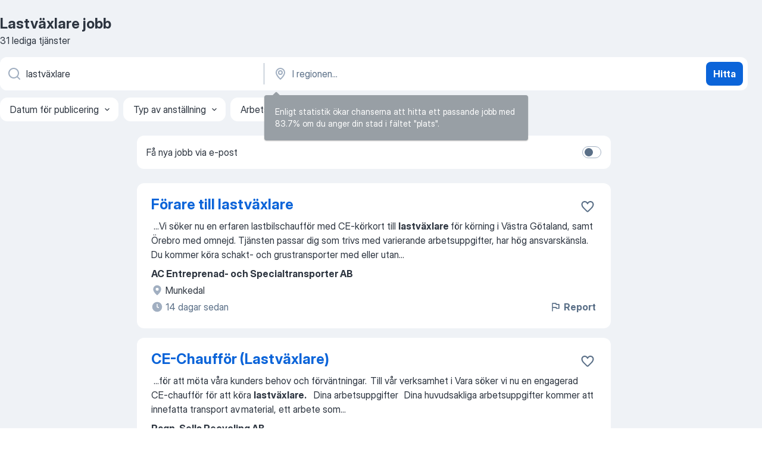

--- FILE ---
content_type: text/html
request_url: https://se.jooble.org/jobb-lastv%C3%A4xlare
body_size: 88354
content:
<!DOCTYPE html><html lang="sv" xmlns="http://www.w3.org/1999/xhtml"><head><meta charset="utf-8"><link data-chunk="app" rel="stylesheet" href="/assets/app.307299d057164b28238d.css"><link data-chunk="SERP" rel="stylesheet" href="/assets/SERP.010f8e934238fa1c39c1.css"><meta name="viewport" content="width=device-width,initial-scale=1.0,maximum-scale=5" /><meta property="og:site_name" content="Jooble" /><meta property="og:locale" content="sv" /><meta property="og:type" content="website" /><meta name="msvalidate.01" content="4E93DB804C5CCCD5B3AFF7486D4B2757" /><meta name="format-detection" content="telephone=no"><link rel="preconnect" href="https://www.googletagmanager.com" /><link rel="preconnect" href="https://www.google-analytics.com" /><link rel="dns-prefetch" href="https://www.google.com" /><link rel="dns-prefetch" href="https://apis.google.com" /><link rel="dns-prefetch" href="https://connect.facebook.net" /><link rel="dns-prefetch" href="https://www.facebook.com" /><link href="https://data-se.jooble.org/assets/fonts/inter-display.css" rel="stylesheet"><link href="https://data-se.jooble.org/assets/fonts/segoe.css" rel="stylesheet"><link rel="apple-touch-icon" href="/assets/images/favicon/ua/apple-touch-icon.png?v=4" /><link rel="apple-touch-icon" sizes="57x57" href="/assets/images/favicon/ua/apple-touch-icon-57x57.png?v=4" /><link rel="apple-touch-icon" sizes="60x60" href="/assets/images/favicon/ua/apple-touch-icon-60x60.png?v=4" /><link rel="apple-touch-icon" sizes="72x72" href="/assets/images/favicon/ua/apple-touch-icon-72x72.png?v=4" /><link rel="apple-touch-icon" sizes="76x76" href="/assets/images/favicon/ua/apple-touch-icon-76x76.png?v=4" /><link rel="apple-touch-icon" sizes="114x114" href="/assets/images/favicon/ua/apple-touch-icon-114x114.png?v=4" /><link rel="apple-touch-icon" sizes="120x120" href="/assets/images/favicon/ua/apple-touch-icon-120x120.png?v=4" /><link rel="apple-touch-icon" sizes="144x144" href="/assets/images/favicon/ua/apple-touch-icon-144x144.png?v=4" /><link rel="apple-touch-icon" sizes="152x152" href="/assets/images/favicon/ua/apple-touch-icon-152x152.png?v=4" /><link rel="apple-touch-icon" sizes="180x180" href="/assets/images/favicon/ua/apple-touch-icon-180x180.png?v=4" /><link rel="icon" type="image/png" sizes="16x16" href="/assets/images/favicon/ua/favicon-16x16.png?v=4"><link rel="icon" type="image/png" sizes="32x32" href="/assets/images/favicon/ua/favicon-32x32.png?v=4"><link rel="icon" type="image/png" sizes="48x48" href="/assets/images/favicon/ua/android-chrome-48x48.png?v=4"><link rel="icon" type="image/png" sizes="96x96" href="/assets/images/favicon/ua/android-chrome-96x96.png?v=4"><link rel="icon" type="image/png" sizes="144x144" href="/assets/images/favicon/ua/android-chrome-144x144.png?v=4"><link rel="icon" type="image/png" sizes="192x192" href="/assets/images/favicon/ua/android-chrome-192x192.png?v=4"><link rel="icon" type="image/png" sizes="194x194" href="/assets/images/favicon/ua/favicon-194x194.png?v=4"><link rel="icon" type="image/png" sizes="256x256" href="/assets/images/favicon/ua/android-chrome-256x256.png?v=4"><link rel="icon" type="image/png" sizes="384x384" href="/assets/images/favicon/ua/android-chrome-384x384.png?v=4"><link rel="icon" type="image/png" sizes="512x512" href="/assets/images/favicon/ua/android-chrome-512x512.png?v=4"><link rel="shortcut icon" type="image/x-icon" href="/assets/images/favicon/ua/favicon-ua.ico?v=4"><link rel="icon" href="/assets/images/favicon/ua/icon.svg?v=4" sizes="any" type="image/svg+xml"><meta name="msapplication-tooltip" content="Jooble"><meta name="msapplication-config" content="/browserconfig.xml"><meta name="msapplication-TileColor" content="#ffffff"><meta name="msapplication-TileImage" content="/assets/images/favicon/ua/mstile-144x144.png?v=4"><meta name="theme-color" content="#ffffff"><meta name="ir-site-verification-token" content="-1337664224"><script type="text/javascript" charset="utf-8">(function(g,o){g[o]=g[o]||function(){(g[o]['q']=g[o]['q']||[]).push(arguments)},g[o]['t']=1*new Date})(window,'_googCsa'); </script><script>!function(){if('PerformanceLongTaskTiming' in window) {var g=window.__tti={e:[]};g.o = new PerformanceObserver(function(l){g.e = g.e.concat(l.getEntries())});g.o.observe({entryTypes:['longtask']})}}();</script><script>!function(){var e,t,n,i,r={passive:!0,capture:!0},a=new Date,o=function(){i=[],t=-1,e=null,f(addEventListener)},c=function(i,r){e||(e=r,t=i,n=new Date,f(removeEventListener),u())},u=function(){if(t>=0&&t<n-a){var r={entryType:"first-input",name:e.type,target:e.target,cancelable:e.cancelable,startTime:e.timeStamp,processingStart:e.timeStamp+t};i.forEach((function(e){e(r)})),i=[]}},s=function(e){if(e.cancelable){var t=(e.timeStamp>1e12?new Date:performance.now())-e.timeStamp;"pointerdown"==e.type?function(e,t){var n=function(){c(e,t),a()},i=function(){a()},a=function(){removeEventListener("pointerup",n,r),removeEventListener("pointercancel",i,r)};addEventListener("pointerup",n,r),addEventListener("pointercancel",i,r)}(t,e):c(t,e)}},f=function(e){["mousedown","keydown","touchstart","pointerdown"].forEach((function(t){return e(t,s,r)}))},p="hidden"===document.visibilityState?0:1/0;addEventListener("visibilitychange",(function e(t){"hidden"===document.visibilityState&&(p=t.timeStamp,removeEventListener("visibilitychange",e,!0))}),!0);o(),self.webVitals={firstInputPolyfill:function(e){i.push(e),u()},resetFirstInputPolyfill:o,get firstHiddenTime(){return p}}}();</script><title data-rh="true">Lastväxlare jobb - 31 aktuella lediga Lastväxlare jobb - Jooble</title><link data-rh="true" rel="canonical" href="https://se.jooble.org/jobb-lastv%C3%A4xlare"/><link data-rh="true" hreflang="sv-SE" rel="alternate" href="https://se.jooble.org/jobb-lastv%C3%A4xlare"/><meta data-rh="true" name="keywords" content="Lastväxlare jobb, lediga jobb Lastväxlare, jobb, lediga jobb"/><meta data-rh="true" name="description" content="Sök efter nya Lastväxlare-jobb. Verifierade arbetsgivare. Ett gratis, snabbt och enkelt sätt att hitta ett jobb med 50.000+ aktuella platsannonser i Sverige och utomlands."/><meta data-rh="true" property="og:image" content="/assets/images/open_graph/og_image.png"/><meta data-rh="true" property="og:url" content="https://se.jooble.org/jobb-lastv%C3%A4xlare"/><meta data-rh="true" property="og:title" content="Lastväxlare jobb - 31 aktuella lediga Lastväxlare jobb - Jooble"/><meta data-rh="true" property="og:description" content="Sök efter nya Lastväxlare-jobb. Verifierade arbetsgivare. Ett gratis, snabbt och enkelt sätt att hitta ett jobb med 50.000+ aktuella platsannonser i Sverige och utomlands."/><script data-rh="true" type="application/ld+json">{"@context":"https://schema.org","@type":"BreadcrumbList","itemListElement":[[{"@type":"ListItem","position":1,"item":{"@id":"https://se.jooble.org","name":"Jobb"}},{"@type":"ListItem","position":2,"item":{"name":"Lastväxlare"}}]]}</script><script data-rh="true" type="application/ld+json">{"@context":"https://schema.org","@type":"ItemList","numberOfItems":31,"itemListElement":[[{"@type":"ListItem","position":1,"url":"https://se.jooble.org/jdp/-4661794439109542725"},{"@type":"ListItem","position":2,"url":"https://se.jooble.org/jdp/6766756082049931903"},{"@type":"ListItem","position":3,"url":"https://se.jooble.org/jdp/-8312059172509093936"},{"@type":"ListItem","position":4,"url":"https://se.jooble.org/jdp/8734897950545288391"},{"@type":"ListItem","position":5,"url":"https://se.jooble.org/jdp/3153235436882208681"},{"@type":"ListItem","position":6,"url":"https://se.jooble.org/jdp/2968993966949426776"},{"@type":"ListItem","position":7,"url":"https://se.jooble.org/jdp/-1707155368341284515"},{"@type":"ListItem","position":8,"url":"https://se.jooble.org/jdp/-3575444712662728411"},{"@type":"ListItem","position":9,"url":"https://se.jooble.org/jdp/1582310501809586409"},{"@type":"ListItem","position":10,"url":"https://se.jooble.org/jdp/-1482600559051742640"},{"@type":"ListItem","position":11,"url":"https://se.jooble.org/jdp/5505093844228965856"},{"@type":"ListItem","position":12,"url":"https://se.jooble.org/jdp/7535411862677151561"},{"@type":"ListItem","position":13,"url":"https://se.jooble.org/jdp/-4241291885927638159"},{"@type":"ListItem","position":14,"url":"https://se.jooble.org/jdp/1725661549045093376"},{"@type":"ListItem","position":15,"url":"https://se.jooble.org/jdp/-1676545142078919739"},{"@type":"ListItem","position":16,"url":"https://se.jooble.org/jdp/7321967343419090021"},{"@type":"ListItem","position":17,"url":"https://se.jooble.org/jdp/756123224936133818"},{"@type":"ListItem","position":18,"url":"https://se.jooble.org/jdp/-7466909811334212728"},{"@type":"ListItem","position":19,"url":"https://se.jooble.org/jdp/-704965094298145132"},{"@type":"ListItem","position":20,"url":"https://se.jooble.org/jdp/-514101755385272146"},{"@type":"ListItem","position":21,"url":"https://se.jooble.org/jdp/2387667213174194724"},{"@type":"ListItem","position":22,"url":"https://se.jooble.org/jdp/5381421717869276823"},{"@type":"ListItem","position":23,"url":"https://se.jooble.org/jdp/6415337564992975468"},{"@type":"ListItem","position":24,"url":"https://se.jooble.org/jdp/466675035872129485"},{"@type":"ListItem","position":25,"url":"https://se.jooble.org/jdp/-7655194402360162239"},{"@type":"ListItem","position":26,"url":"https://se.jooble.org/jdp/-4476059345412893393"},{"@type":"ListItem","position":27,"url":"https://se.jooble.org/jdp/-2070650681463783170"},{"@type":"ListItem","position":28,"url":"https://se.jooble.org/jdp/1498256854690375912"},{"@type":"ListItem","position":29,"url":"https://se.jooble.org/jdp/6450758643954476316"},{"@type":"ListItem","position":30,"url":"https://se.jooble.org/jdp/3228755671821090412"}]]}</script></head><body ondragstart="return false"><div id="app"><div class="zR2N9v"><div class="_1G2nM4"><div></div><div id="serpContainer" class="_0CG45k"><div class="+MdXgT"><header class="VavEB9"><div class="qD9dwK"><h1 class="_518B8Z">Lastväxlare jobb</h1><div company="p" class="cXVOTD">31 lediga tjänster</div></div><div class=""><form class="CXE+FW" data-test-name="_searchForm"><div class="tXoMlu"><div class="kySr3o EIHqTW"><div class="H-KSNn"><div class="Y6LTZC RKazSn"><div class="_0vIToK"><svg class="BC4g2E abyhUO gexuVd kPZVKg"><use xlink:href="/assets/sprite.1JbWmJSfyASbt2JAkq9K.svg#icon-magnifier-usage"></use></svg><input id="input_:R55j8h:" class="_2cXMBT aHpE4r _5sX2B+" placeholder="Jag letar efter lediga tjänster..." type="text" spellcheck="false" name="keyword" autoComplete="off" autoCapitalize="off" data-test-name="_searchFormKeywordInput" aria-label="Vilken anställning letar du efter?" value="lastväxlare"/></div></div></div></div><div class="kySr3o _9+Weu7"><div class="H-KSNn"><div class="Y6LTZC RKazSn"><div class="_0vIToK"><svg class="BC4g2E abyhUO gexuVd kPZVKg"><use xlink:href="/assets/sprite.1JbWmJSfyASbt2JAkq9K.svg#icon-map_marker-usage"></use></svg><input id="tbRegion" class="_2cXMBT aHpE4r _5sX2B+" placeholder="I regionen..." type="text" spellcheck="false" name="region" autoComplete="off" autoCapitalize="off" data-test-name="_searchFormRegionInput" aria-label="Ange i vilken stad du söker jobb" value=""/></div></div></div></div></div><button type="submit" class="VMdYVt i6dNg1 oUsVL7 xVPKbj ZuTpxY">Hitta</button></form></div><div class="p7hDF8"><div class="apmZrt" data-test-name="_smartTagsFilter" role="region" aria-label="Filters"><button type="button" class="wYznI5"><span class="_1apRDx">Datum för publicering</span><svg class="KaSFrq DuJhnH GM7Sgs _398Jb4"><use xlink:href="/assets/sprite.1JbWmJSfyASbt2JAkq9K.svg#icon-chevron_down-usage"></use></svg></button><button type="button" class="wYznI5"><span class="_1apRDx">Typ av anställning</span><svg class="KaSFrq DuJhnH GM7Sgs _398Jb4"><use xlink:href="/assets/sprite.1JbWmJSfyASbt2JAkq9K.svg#icon-chevron_down-usage"></use></svg></button><button type="button" class="wYznI5"><span class="_1apRDx">Arbetslivserfarenhet</span><svg class="KaSFrq DuJhnH GM7Sgs _398Jb4"><use xlink:href="/assets/sprite.1JbWmJSfyASbt2JAkq9K.svg#icon-chevron_down-usage"></use></svg></button><button type="button" class="wYznI5"><span class="_1apRDx">Anställnings typ</span><svg class="KaSFrq DuJhnH GM7Sgs _398Jb4"><use xlink:href="/assets/sprite.1JbWmJSfyASbt2JAkq9K.svg#icon-chevron_down-usage"></use></svg></button><button type="button" class="wYznI5"><span class="_1apRDx">Lön</span><svg class="KaSFrq DuJhnH GM7Sgs _398Jb4"><use xlink:href="/assets/sprite.1JbWmJSfyASbt2JAkq9K.svg#icon-chevron_down-usage"></use></svg></button></div></div></header><div class="y+s7YY"><div class="Amjssv"><main class="toVmC+" role="main"><div class="NeCPdn" id="topBarContainer"><div class="dKIuea"><div class="pfddcp xPgV1+"><div class="Z7rxKJ"><span class="ahUpuK">Få nya jobb via e-post</span><div class="rV3P9b H6hBvI RDT4pD seXaaO"><input id="SubscriptionSwitcher" type="checkbox" tabindex="-1" aria-label="SubscriptionSwitcher"/><label for="SubscriptionSwitcher" tabindex="0" role="switch" aria-checked="false" data-focus-target="SubscriptionSwitcher"><span data-switch="pill" data-caption="false"><span data-switch="round"></span></span></label></div></div></div></div></div><div class="bXbgrv" id="serpContent"><div><div class="infinite-scroll-component__outerdiv"><div class="infinite-scroll-component ZbPfXY _serpContentBlock" style="height:auto;overflow:auto;-webkit-overflow-scrolling:touch"><div><ul class="kiBEcn"><li></li><li><div id="-4661794439109542725" data-test-name="_jobCard" class="+n4WEb rHG1ci"><div class="_9q4Aij"><h2 class="jA9gFS dUatPc"><a class="_8w9Ce2 tUC4Fj _6i4Nb0 wtCvxI job_card_link" target="_blank" href="https://se.jooble.org/jdp/-4661794439109542725">Förare till lastväxlare</a></h2><div class="_5A-eEY"><div class="Bdpujj"><button type="button" class="ZapzXe _9WpygY XEfYdx JFkX+L vMdXr7 RNbuqd" data-test-name="jobFavoritesButton__-4661794439109542725" aria-label="Spara den lediga tjänsten i favoriter"><span class="H2e2t1 +gVFyQ"><svg class="KaSFrq JAzKjj _0ng4na"><use xlink:href="/assets/sprite.1JbWmJSfyASbt2JAkq9K.svg#icon-heart_outline-usage"></use></svg></span></button></div></div></div><div><div class="QZH8mt"><div class="GEyos4">&nbsp;...<span>Vi söker nu en erfaren lastbilschaufför med CE-körkort till </span><b>lastväxlare </b><span>för körning i Västra Götaland, samt Örebro med omnejd. Tjänsten passar dig som trivs med varierande arbetsuppgifter, har hög ansvarskänsla. 
 Du kommer köra schakt- och grustransporter med eller utan</span>...&nbsp;</div><div class="rvi8+s"></div></div><div class="L4BhzZ wrapper__new_tags_design bLrJMm"><div class="j+648w"><button type="button" class="ZapzXe _9WpygY JFkX+L vMdXr7 _9ofHq7" data-test-name="_reportJobButtonSerp"><span class="H2e2t1 w87w0E"><svg class="KaSFrq xY3sEm _0ng4na cS9jE1"><use xlink:href="/assets/sprite.1JbWmJSfyASbt2JAkq9K.svg#icon-flag-usage"></use></svg></span>Report</button></div><div class="E6E0jY"><div class="pXyhD4 VeoRvG"><div class="heru4z"><p class="z6WlhX" data-test-name="_companyName">AC Entreprenad- och Specialtransporter AB</p></div></div><div class="blapLw gj1vO6 fhg31q nxYYVJ" tabindex="-1"><svg class="BC4g2E c6AqqO gexuVd kE3ssB DlQ0Ty icon_gray_soft mdorqd"><use xlink:href="/assets/sprite.1JbWmJSfyASbt2JAkq9K.svg#icon-map_marker_filled-usage"></use></svg><div class="caption NTRJBV">Munkedal</div></div><div class="blapLw gj1vO6 fhg31q fGYTou"><svg class="BC4g2E c6AqqO gexuVd kE3ssB DlQ0Ty icon_gray_soft jjtReA"><use xlink:href="/assets/sprite.1JbWmJSfyASbt2JAkq9K.svg#icon-clock_filled-usage"></use></svg><div class="caption Vk-5Da">14 dagar sedan</div></div></div></div></div></div></li><li><div id="6766756082049931903" data-test-name="_jobCard" class="+n4WEb rHG1ci"><div class="_9q4Aij"><h2 class="jA9gFS dUatPc"><a class="_8w9Ce2 tUC4Fj _6i4Nb0 wtCvxI job_card_link" target="_blank" href="https://se.jooble.org/jdp/6766756082049931903">CE-Chaufför (Lastv äxlare)</a></h2><div class="_5A-eEY"><div class="Bdpujj"><button type="button" class="ZapzXe _9WpygY XEfYdx JFkX+L vMdXr7 RNbuqd" data-test-name="jobFavoritesButton__6766756082049931903" aria-label="Spara den lediga tjänsten i favoriter"><span class="H2e2t1 +gVFyQ"><svg class="KaSFrq JAzKjj _0ng4na"><use xlink:href="/assets/sprite.1JbWmJSfyASbt2JAkq9K.svg#icon-heart_outline-usage"></use></svg></span></button></div></div></div><div><div class="QZH8mt"><div class="GEyos4">&nbsp;...<span>för att möta våra kunders behov och förväntningar.  

Till vår verksamhet i Vara söker vi nu en engagerad CE-chaufför för att köra </span><b>lastväxlare.</b><span>

   
 Dina arbetsuppgifter    

Dina huvudsakliga arbetsuppgifter kommer att innefatta transport av material, ett arbete som</span>...&nbsp;</div><div class="rvi8+s"></div></div><div class="L4BhzZ wrapper__new_tags_design bLrJMm"><div class="j+648w"><button type="button" class="ZapzXe _9WpygY JFkX+L vMdXr7 _9ofHq7" data-test-name="_reportJobButtonSerp"><span class="H2e2t1 w87w0E"><svg class="KaSFrq xY3sEm _0ng4na cS9jE1"><use xlink:href="/assets/sprite.1JbWmJSfyASbt2JAkq9K.svg#icon-flag-usage"></use></svg></span>Report</button></div><div class="E6E0jY"><div class="pXyhD4 VeoRvG"><div class="heru4z"><p class="z6WlhX" data-test-name="_companyName">Ragn-Sells Recycling AB</p></div></div><div class="blapLw gj1vO6 fhg31q nxYYVJ" tabindex="-1"><svg class="BC4g2E c6AqqO gexuVd kE3ssB DlQ0Ty icon_gray_soft mdorqd"><use xlink:href="/assets/sprite.1JbWmJSfyASbt2JAkq9K.svg#icon-map_marker_filled-usage"></use></svg><div class="caption NTRJBV">Vara</div></div><div class="blapLw gj1vO6 fhg31q fGYTou"><svg class="BC4g2E c6AqqO gexuVd kE3ssB DlQ0Ty icon_gray_soft jjtReA"><use xlink:href="/assets/sprite.1JbWmJSfyASbt2JAkq9K.svg#icon-clock_filled-usage"></use></svg><div class="caption Vk-5Da">6 dagar sedan</div></div></div></div></div></div></li><li><div id="-8312059172509093936" data-test-name="_jobCard" class="+n4WEb rHG1ci"><div class="_9q4Aij"><h2 class="jA9gFS dUatPc"><a class="_8w9Ce2 tUC4Fj _6i4Nb0 wtCvxI job_card_link" target="_blank" href="https://se.jooble.org/jdp/-8312059172509093936">Erfaren Lastväxlare CE Söderort</a></h2><div class="_5A-eEY"><div class="Bdpujj"><button type="button" class="ZapzXe _9WpygY XEfYdx JFkX+L vMdXr7 RNbuqd" data-test-name="jobFavoritesButton__-8312059172509093936" aria-label="Spara den lediga tjänsten i favoriter"><span class="H2e2t1 +gVFyQ"><svg class="KaSFrq JAzKjj _0ng4na"><use xlink:href="/assets/sprite.1JbWmJSfyASbt2JAkq9K.svg#icon-heart_outline-usage"></use></svg></span></button></div></div></div><div><div class="QZH8mt"><div class="GEyos4">&nbsp;...<span>Erfaren CE-chaufför för </span><b>Lastväxlare </b><span>sökes – Söderort 
 Prima Bemanning & Logistik – Stockholm 
  Plats:  Stockholm (Söderort)
  Omfattning:  Heltid 
  Varaktighet:  Tillsvidare eller tidsbegränsad anställning 
  Antal tjänster:  1
 Är du en erfaren lastväxlarförare</span>...&nbsp;</div><div class="rvi8+s"></div></div><div class="L4BhzZ wrapper__new_tags_design bLrJMm"><div class="j+648w"><button type="button" class="ZapzXe _9WpygY JFkX+L vMdXr7 _9ofHq7" data-test-name="_reportJobButtonSerp"><span class="H2e2t1 w87w0E"><svg class="KaSFrq xY3sEm _0ng4na cS9jE1"><use xlink:href="/assets/sprite.1JbWmJSfyASbt2JAkq9K.svg#icon-flag-usage"></use></svg></span>Report</button></div><div class="E6E0jY"><div class="pXyhD4 VeoRvG"><div class="heru4z"><p class="z6WlhX" data-test-name="_companyName">Prima Bemanning &amp; Logistik Stockholm AB</p></div></div><div class="blapLw gj1vO6 fhg31q nxYYVJ" tabindex="-1"><svg class="BC4g2E c6AqqO gexuVd kE3ssB DlQ0Ty icon_gray_soft mdorqd"><use xlink:href="/assets/sprite.1JbWmJSfyASbt2JAkq9K.svg#icon-map_marker_filled-usage"></use></svg><div class="caption NTRJBV">Stockholm</div></div><div class="blapLw gj1vO6 fhg31q fGYTou"><svg class="BC4g2E c6AqqO gexuVd kE3ssB DlQ0Ty icon_gray_soft jjtReA"><use xlink:href="/assets/sprite.1JbWmJSfyASbt2JAkq9K.svg#icon-clock_filled-usage"></use></svg><div class="caption Vk-5Da">2 dagar sedan</div></div></div></div></div></div></li><li><div id="8734897950545288391" data-test-name="_jobCard" class="+n4WEb rHG1ci"><div class="_9q4Aij"><h2 class="jA9gFS dUatPc"><a class="_8w9Ce2 tUC4Fj _6i4Nb0 wtCvxI job_card_link" target="_blank" href="https://se.jooble.org/jdp/8734897950545288391">CE-Chaufför med erfarenhet av lastväxlare</a></h2><div class="_5A-eEY"><div class="Bdpujj"><button type="button" class="ZapzXe _9WpygY XEfYdx JFkX+L vMdXr7 RNbuqd" data-test-name="jobFavoritesButton__8734897950545288391" aria-label="Spara den lediga tjänsten i favoriter"><span class="H2e2t1 +gVFyQ"><svg class="KaSFrq JAzKjj _0ng4na"><use xlink:href="/assets/sprite.1JbWmJSfyASbt2JAkq9K.svg#icon-heart_outline-usage"></use></svg></span></button></div></div></div><div><div class="QZH8mt"><div class="GEyos4">&nbsp;...<span>Ort: Stockholm med omnejd 
 Arbetstider: Varierande 
 Omfattning: 100%

 KOMPETENSKRAV 

 CE-behörighet 
 Erfarenhet av </span><b>lastväxlare </b><span>
 Giltigt YKB 
 Digitalt förarbevis 
 Behärskar svenska i tal och skrift 
 Vana vid lastning och lossning 
 Meriterande ifall</span>...&nbsp;</div><div class="rvi8+s"></div></div><div class="L4BhzZ wrapper__new_tags_design bLrJMm"><div class="j+648w"><button type="button" class="ZapzXe _9WpygY JFkX+L vMdXr7 _9ofHq7" data-test-name="_reportJobButtonSerp"><span class="H2e2t1 w87w0E"><svg class="KaSFrq xY3sEm _0ng4na cS9jE1"><use xlink:href="/assets/sprite.1JbWmJSfyASbt2JAkq9K.svg#icon-flag-usage"></use></svg></span>Report</button></div><div class="E6E0jY"><div class="pXyhD4 VeoRvG"><div class="heru4z"><p class="z6WlhX" data-test-name="_companyName">Addita</p></div></div><div class="blapLw gj1vO6 fhg31q nxYYVJ" tabindex="-1"><svg class="BC4g2E c6AqqO gexuVd kE3ssB DlQ0Ty icon_gray_soft mdorqd"><use xlink:href="/assets/sprite.1JbWmJSfyASbt2JAkq9K.svg#icon-map_marker_filled-usage"></use></svg><div class="caption NTRJBV">Stockholm</div></div><div class="blapLw gj1vO6 fhg31q fGYTou"><svg class="BC4g2E c6AqqO gexuVd kE3ssB DlQ0Ty icon_gray_soft jjtReA"><use xlink:href="/assets/sprite.1JbWmJSfyASbt2JAkq9K.svg#icon-clock_filled-usage"></use></svg><div class="caption Vk-5Da">2 månader sedan</div></div></div></div></div></div></li><li><div id="3153235436882208681" data-test-name="_jobCard" class="+n4WEb rHG1ci"><div class="_9q4Aij"><h2 class="jA9gFS dUatPc"><a class="_8w9Ce2 tUC4Fj _6i4Nb0 wtCvxI job_card_link" target="_blank" href="https://se.jooble.org/jdp/3153235436882208681">Vi söker en C-chaufför i Rosersberg- Lastväxlare Heltid</a></h2><div class="_5A-eEY"><div class="Bdpujj"><button type="button" class="ZapzXe _9WpygY XEfYdx JFkX+L vMdXr7 RNbuqd" data-test-name="jobFavoritesButton__3153235436882208681" aria-label="Spara den lediga tjänsten i favoriter"><span class="H2e2t1 +gVFyQ"><svg class="KaSFrq JAzKjj _0ng4na"><use xlink:href="/assets/sprite.1JbWmJSfyASbt2JAkq9K.svg#icon-heart_outline-usage"></use></svg></span></button></div></div></div><div><div class="QZH8mt"><div class="GEyos4">&nbsp;...<span>erfarenhet av köra tyngre fordon. 
 Arbetsuppgifter: 
 Framföra fordonet på ett säkert sätt 
 Lasta återvinningsmaterial med hjälp av  </span><b>Lastväxlare.</b><span> 
 Arbeta med ett miljö och säkerhetstänk 
 Hantera byggavfall 
 Om dig: 
 Denna roll passar dig som har god körvana med C-</span>...&nbsp;</div><div class="rvi8+s"></div></div><div class="L4BhzZ wrapper__new_tags_design bLrJMm"><div class="j+648w"><button type="button" class="ZapzXe _9WpygY JFkX+L vMdXr7 _9ofHq7" data-test-name="_reportJobButtonSerp"><span class="H2e2t1 w87w0E"><svg class="KaSFrq xY3sEm _0ng4na cS9jE1"><use xlink:href="/assets/sprite.1JbWmJSfyASbt2JAkq9K.svg#icon-flag-usage"></use></svg></span>Report</button></div><div class="E6E0jY"><div class="pXyhD4 VeoRvG"><div class="heru4z"><p class="z6WlhX" data-test-name="_companyName">Simplex Bemanning AB</p></div></div><div class="blapLw gj1vO6 fhg31q nxYYVJ" tabindex="-1"><svg class="BC4g2E c6AqqO gexuVd kE3ssB DlQ0Ty icon_gray_soft mdorqd"><use xlink:href="/assets/sprite.1JbWmJSfyASbt2JAkq9K.svg#icon-map_marker_filled-usage"></use></svg><div class="caption NTRJBV">Stockholm</div></div><div class="blapLw gj1vO6 fhg31q fGYTou"><svg class="BC4g2E c6AqqO gexuVd kE3ssB DlQ0Ty icon_gray_soft jjtReA"><use xlink:href="/assets/sprite.1JbWmJSfyASbt2JAkq9K.svg#icon-clock_filled-usage"></use></svg><div class="caption Vk-5Da">en månad sedan</div></div></div></div></div></div></li><li><div id="2968993966949426776" data-test-name="_jobCard" class="+n4WEb rHG1ci"><div class="_9q4Aij"><h2 class="jA9gFS dUatPc"><a class="_8w9Ce2 tUC4Fj _6i4Nb0 wtCvxI job_card_link" target="_blank" href="https://se.jooble.org/jdp/2968993966949426776">Lastbilschaufför sökes</a></h2><div class="_5A-eEY"><div class="Bdpujj"><button type="button" class="ZapzXe _9WpygY XEfYdx JFkX+L vMdXr7 RNbuqd" data-test-name="jobFavoritesButton__2968993966949426776" aria-label="Spara den lediga tjänsten i favoriter"><span class="H2e2t1 +gVFyQ"><svg class="KaSFrq JAzKjj _0ng4na"><use xlink:href="/assets/sprite.1JbWmJSfyASbt2JAkq9K.svg#icon-heart_outline-usage"></use></svg></span></button></div></div></div><div><div class="QZH8mt"><div class="GEyos4">&nbsp;...<span>ett starkt fokus på hållbarhet och kundnöjdhet. Vi söker nu en ansvarsfull och serviceinriktad lastbilschaufför till en av våra </span><b>lastväxlare </b><span>som vill vara en del av vårt engagerade team. 
 Arbetsuppgifter: 
 Transport av gods, grus och snöröjning 
 Daglig kontroll och</span>...&nbsp;</div><div class="rvi8+s"></div></div><div class="L4BhzZ wrapper__new_tags_design bLrJMm"><div class="j+648w"><button type="button" class="ZapzXe _9WpygY JFkX+L vMdXr7 _9ofHq7" data-test-name="_reportJobButtonSerp"><span class="H2e2t1 w87w0E"><svg class="KaSFrq xY3sEm _0ng4na cS9jE1"><use xlink:href="/assets/sprite.1JbWmJSfyASbt2JAkq9K.svg#icon-flag-usage"></use></svg></span>Report</button></div><div class="E6E0jY"><div class="pXyhD4 VeoRvG"><div class="heru4z"><p class="z6WlhX" data-test-name="_companyName">Brattlands Åkeri AB</p></div></div><div class="blapLw gj1vO6 fhg31q nxYYVJ" tabindex="-1"><svg class="BC4g2E c6AqqO gexuVd kE3ssB DlQ0Ty icon_gray_soft mdorqd"><use xlink:href="/assets/sprite.1JbWmJSfyASbt2JAkq9K.svg#icon-map_marker_filled-usage"></use></svg><div class="caption NTRJBV">Åre</div></div><div class="blapLw gj1vO6 fhg31q fGYTou"><svg class="BC4g2E c6AqqO gexuVd kE3ssB DlQ0Ty icon_gray_soft jjtReA"><use xlink:href="/assets/sprite.1JbWmJSfyASbt2JAkq9K.svg#icon-clock_filled-usage"></use></svg><div class="caption Vk-5Da">11 dagar sedan</div></div></div></div></div></div></li><li><div id="-1707155368341284515" data-test-name="_jobCard" class="+n4WEb rHG1ci"><div class="_9q4Aij"><h2 class="jA9gFS dUatPc"><a class="_8w9Ce2 tUC4Fj _6i4Nb0 wtCvxI job_card_link" target="_blank" href="https://se.jooble.org/jdp/-1707155368341284515">Lastbilschaufför</a></h2><div class="_5A-eEY"><div class="Bdpujj"><button type="button" class="ZapzXe _9WpygY XEfYdx JFkX+L vMdXr7 RNbuqd" data-test-name="jobFavoritesButton__-1707155368341284515" aria-label="Spara den lediga tjänsten i favoriter"><span class="H2e2t1 +gVFyQ"><svg class="KaSFrq JAzKjj _0ng4na"><use xlink:href="/assets/sprite.1JbWmJSfyASbt2JAkq9K.svg#icon-heart_outline-usage"></use></svg></span></button></div></div></div><div><div class="QZH8mt"><div class="GEyos4">&nbsp;...<span>variation i ditt arbete. Stor del av körningarna sträcker sig från Skåne till Mälardalen. 
 Alla våra fordon är tippbilar, varav 3 st </span><b>lastväxlare.</b><span> Då det är bil + släp krävs det att du innehar CE-kort. 
 Vi kör mycket spannmål, men även en hel del pallgods mm. Våra</span>...&nbsp;</div><div class="rvi8+s"></div></div><div class="L4BhzZ wrapper__new_tags_design bLrJMm"><div class="j+648w"><button type="button" class="ZapzXe _9WpygY JFkX+L vMdXr7 _9ofHq7" data-test-name="_reportJobButtonSerp"><span class="H2e2t1 w87w0E"><svg class="KaSFrq xY3sEm _0ng4na cS9jE1"><use xlink:href="/assets/sprite.1JbWmJSfyASbt2JAkq9K.svg#icon-flag-usage"></use></svg></span>Report</button></div><div class="E6E0jY"><div class="pXyhD4 VeoRvG"><div class="heru4z"><p class="z6WlhX" data-test-name="_companyName">Olle P:S Åkeri AB</p></div></div><div class="blapLw gj1vO6 fhg31q nxYYVJ" tabindex="-1"><svg class="BC4g2E c6AqqO gexuVd kE3ssB DlQ0Ty icon_gray_soft mdorqd"><use xlink:href="/assets/sprite.1JbWmJSfyASbt2JAkq9K.svg#icon-map_marker_filled-usage"></use></svg><div class="caption NTRJBV">Ängelholm</div></div><div class="blapLw gj1vO6 fhg31q fGYTou"><svg class="BC4g2E c6AqqO gexuVd kE3ssB DlQ0Ty icon_gray_soft jjtReA"><use xlink:href="/assets/sprite.1JbWmJSfyASbt2JAkq9K.svg#icon-clock_filled-usage"></use></svg><div class="caption Vk-5Da">7 dagar sedan</div></div></div></div></div></div></li><li></li><li><div id="-3575444712662728411" data-test-name="_jobCard" class="+n4WEb rHG1ci"><div class="_9q4Aij"><h2 class="jA9gFS dUatPc"><a class="_8w9Ce2 tUC4Fj _6i4Nb0 wtCvxI job_card_link" target="_blank" href="https://se.jooble.org/jdp/-3575444712662728411">Lastbilschaufför</a></h2><div class="_5A-eEY"><div class="Bdpujj"><button type="button" class="ZapzXe _9WpygY XEfYdx JFkX+L vMdXr7 RNbuqd" data-test-name="jobFavoritesButton__-3575444712662728411" aria-label="Spara den lediga tjänsten i favoriter"><span class="H2e2t1 +gVFyQ"><svg class="KaSFrq JAzKjj _0ng4na"><use xlink:href="/assets/sprite.1JbWmJSfyASbt2JAkq9K.svg#icon-heart_outline-usage"></use></svg></span></button></div></div></div><div><div class="QZH8mt"><div class="GEyos4">&nbsp;...<span>Vi söker nu en erfaren lastbilschaufför med CE-körkort till </span><b>lastväxlare </b><span>i Karlskoga med omnejd. Tjänsten passar dig som trivs med varierande arbetsuppgifter, har hög ansvarskänsla. 

 Vi söker dig som: 
 Har  CE-körkort 
 Giltigt  YKB  (Yrkeskompetensbevis) och förarkort</span>...&nbsp;</div><div class="rvi8+s"></div></div><div class="L4BhzZ wrapper__new_tags_design bLrJMm"><div class="j+648w"><button type="button" class="ZapzXe _9WpygY JFkX+L vMdXr7 _9ofHq7" data-test-name="_reportJobButtonSerp"><span class="H2e2t1 w87w0E"><svg class="KaSFrq xY3sEm _0ng4na cS9jE1"><use xlink:href="/assets/sprite.1JbWmJSfyASbt2JAkq9K.svg#icon-flag-usage"></use></svg></span>Report</button></div><div class="E6E0jY"><div class="pXyhD4 VeoRvG"><div class="heru4z"><p class="z6WlhX" data-test-name="_companyName">AC Entreprenad- och Specialtransporter AB</p></div></div><div class="blapLw gj1vO6 fhg31q nxYYVJ" tabindex="-1"><svg class="BC4g2E c6AqqO gexuVd kE3ssB DlQ0Ty icon_gray_soft mdorqd"><use xlink:href="/assets/sprite.1JbWmJSfyASbt2JAkq9K.svg#icon-map_marker_filled-usage"></use></svg><div class="caption NTRJBV">Karlskoga</div></div><div class="blapLw gj1vO6 fhg31q fGYTou"><svg class="BC4g2E c6AqqO gexuVd kE3ssB DlQ0Ty icon_gray_soft jjtReA"><use xlink:href="/assets/sprite.1JbWmJSfyASbt2JAkq9K.svg#icon-clock_filled-usage"></use></svg><div class="caption Vk-5Da">20 dagar sedan</div></div></div></div></div></div></li><li><div id="1582310501809586409" data-test-name="_jobCard" class="+n4WEb rHG1ci"><div class="_9q4Aij"><h2 class="jA9gFS dUatPc"><a class="_8w9Ce2 tUC4Fj _6i4Nb0 wtCvxI job_card_link" target="_blank" href="https://se.jooble.org/jdp/1582310501809586409">CE-chaufförer sökes</a></h2><div class="_5A-eEY"><div class="Bdpujj"><button type="button" class="ZapzXe _9WpygY XEfYdx JFkX+L vMdXr7 RNbuqd" data-test-name="jobFavoritesButton__1582310501809586409" aria-label="Spara den lediga tjänsten i favoriter"><span class="H2e2t1 +gVFyQ"><svg class="KaSFrq JAzKjj _0ng4na"><use xlink:href="/assets/sprite.1JbWmJSfyASbt2JAkq9K.svg#icon-heart_outline-usage"></use></svg></span></button></div></div></div><div><div class="QZH8mt"><div class="GEyos4">&nbsp;...<span>initiativtagande. 
 Du har ett trevligt sätt mot kolleger och kunder. 
 Du kan god svenska i tal och skrift . 
 erfarenhet av </span><b>Lastväxlare </b><span>3burkars ,kranbil 
 skåpbil,kyl,frys transport 


 Behörigheter: CE, YKB, ADR, Truckkort 
 samt förarkort. 
 Lön enligt avtal</span>...&nbsp;</div><div class="rvi8+s"></div></div><div class="L4BhzZ wrapper__new_tags_design bLrJMm"><div class="j+648w"><button type="button" class="ZapzXe _9WpygY JFkX+L vMdXr7 _9ofHq7" data-test-name="_reportJobButtonSerp"><span class="H2e2t1 w87w0E"><svg class="KaSFrq xY3sEm _0ng4na cS9jE1"><use xlink:href="/assets/sprite.1JbWmJSfyASbt2JAkq9K.svg#icon-flag-usage"></use></svg></span>Report</button></div><div class="E6E0jY"><div class="pXyhD4 VeoRvG"><div class="heru4z"><p class="z6WlhX" data-test-name="_companyName">Jimmys Transport Service AB</p></div></div><div class="blapLw gj1vO6 fhg31q nxYYVJ" tabindex="-1"><svg class="BC4g2E c6AqqO gexuVd kE3ssB DlQ0Ty icon_gray_soft mdorqd"><use xlink:href="/assets/sprite.1JbWmJSfyASbt2JAkq9K.svg#icon-map_marker_filled-usage"></use></svg><div class="caption NTRJBV">Kristianstad</div></div><div class="blapLw gj1vO6 fhg31q fGYTou"><svg class="BC4g2E c6AqqO gexuVd kE3ssB DlQ0Ty icon_gray_soft jjtReA"><use xlink:href="/assets/sprite.1JbWmJSfyASbt2JAkq9K.svg#icon-clock_filled-usage"></use></svg><div class="caption Vk-5Da">19 dagar sedan</div></div></div></div></div></div></li><li><div id="-1482600559051742640" data-test-name="_jobCard" class="+n4WEb rHG1ci"><div class="_9q4Aij"><h2 class="jA9gFS dUatPc"><a class="_8w9Ce2 tUC4Fj _6i4Nb0 wtCvxI job_card_link" target="_blank" href="https://se.jooble.org/jdp/-1482600559051742640">Mekaniker till JOAB i Täby</a></h2><div class="_5A-eEY"><div class="Bdpujj"><button type="button" class="ZapzXe _9WpygY XEfYdx JFkX+L vMdXr7 RNbuqd" data-test-name="jobFavoritesButton__-1482600559051742640" aria-label="Spara den lediga tjänsten i favoriter"><span class="H2e2t1 +gVFyQ"><svg class="KaSFrq JAzKjj _0ng4na"><use xlink:href="/assets/sprite.1JbWmJSfyASbt2JAkq9K.svg#icon-heart_outline-usage"></use></svg></span></button></div></div></div><div><div class="QZH8mt"><div class="GEyos4">&nbsp;...<span>miljö tillsammans med ett engagerat team. 
 JOAB är en ledande nordisk tillverkare av specialiserade fordonssystem, bland annat </span><b>lastväxlare,</b><span> liftdumpers och sopbilsaggregat. Med över 60 års erfarenhet och verksamhet i Sverige och Finland är de en stabil aktör med fokus</span>...&nbsp;</div><div class="rvi8+s"></div></div><div class="L4BhzZ wrapper__new_tags_design bLrJMm"><div class="j+648w"><button type="button" class="ZapzXe _9WpygY JFkX+L vMdXr7 _9ofHq7" data-test-name="_reportJobButtonSerp"><span class="H2e2t1 w87w0E"><svg class="KaSFrq xY3sEm _0ng4na cS9jE1"><use xlink:href="/assets/sprite.1JbWmJSfyASbt2JAkq9K.svg#icon-flag-usage"></use></svg></span>Report</button></div><div class="E6E0jY"><div class="pXyhD4 VeoRvG"><div class="heru4z"><p class="z6WlhX" data-test-name="_companyName">Eterni Sweden AB</p></div></div><div class="blapLw gj1vO6 fhg31q nxYYVJ" tabindex="-1"><svg class="BC4g2E c6AqqO gexuVd kE3ssB DlQ0Ty icon_gray_soft mdorqd"><use xlink:href="/assets/sprite.1JbWmJSfyASbt2JAkq9K.svg#icon-map_marker_filled-usage"></use></svg><div class="caption NTRJBV">Stockholm</div></div><div class="blapLw gj1vO6 fhg31q fGYTou"><svg class="BC4g2E c6AqqO gexuVd kE3ssB DlQ0Ty icon_gray_soft jjtReA"><use xlink:href="/assets/sprite.1JbWmJSfyASbt2JAkq9K.svg#icon-clock_filled-usage"></use></svg><div class="caption Vk-5Da">5 dagar sedan</div></div></div></div></div></div></li><li><div id="5505093844228965856" data-test-name="_jobCard" class="+n4WEb rHG1ci"><div class="_9q4Aij"><h2 class="jA9gFS dUatPc"><a class="_8w9Ce2 tUC4Fj _6i4Nb0 wtCvxI job_card_link" target="_blank" href="https://se.jooble.org/jdp/5505093844228965856">C-chaufförer sökes till helgarbete.</a></h2><div class="_5A-eEY"><div class="Bdpujj"><button type="button" class="ZapzXe _9WpygY XEfYdx JFkX+L vMdXr7 RNbuqd" data-test-name="jobFavoritesButton__5505093844228965856" aria-label="Spara den lediga tjänsten i favoriter"><span class="H2e2t1 +gVFyQ"><svg class="KaSFrq JAzKjj _0ng4na"><use xlink:href="/assets/sprite.1JbWmJSfyASbt2JAkq9K.svg#icon-heart_outline-usage"></use></svg></span></button></div></div></div><div><div class="QZH8mt"><div class="GEyos4">&nbsp;...<span>med ett eller flera fack, fyrfacksfordon för hämtning av kärl med fyra separata fack, kranbil för bottentömmande behållare, samt </span><b>lastväxlare </b><span>och frontlastare för containerhantering. Även tung och lätt lastbil används för både kärlhantering och uppdrag inom farligt avfall</span>...&nbsp;</div><div class="rvi8+s"></div></div><div class="L4BhzZ wrapper__new_tags_design bLrJMm"><div class="j+648w"><button type="button" class="ZapzXe _9WpygY JFkX+L vMdXr7 _9ofHq7" data-test-name="_reportJobButtonSerp"><span class="H2e2t1 w87w0E"><svg class="KaSFrq xY3sEm _0ng4na cS9jE1"><use xlink:href="/assets/sprite.1JbWmJSfyASbt2JAkq9K.svg#icon-flag-usage"></use></svg></span>Report</button></div><div class="E6E0jY"><div class="pXyhD4 VeoRvG"><div class="heru4z"><p class="z6WlhX" data-test-name="_companyName">Miljonbemanning</p></div></div><div class="blapLw gj1vO6 fhg31q nxYYVJ" tabindex="-1"><svg class="BC4g2E c6AqqO gexuVd kE3ssB DlQ0Ty icon_gray_soft mdorqd"><use xlink:href="/assets/sprite.1JbWmJSfyASbt2JAkq9K.svg#icon-map_marker_filled-usage"></use></svg><div class="caption NTRJBV">Södertälje, Södertälje kommun</div></div><div class="blapLw gj1vO6 fhg31q fGYTou"><svg class="BC4g2E c6AqqO gexuVd kE3ssB DlQ0Ty icon_gray_soft jjtReA"><use xlink:href="/assets/sprite.1JbWmJSfyASbt2JAkq9K.svg#icon-clock_filled-usage"></use></svg><div class="caption Vk-5Da">9 dagar sedan</div></div></div></div></div></div></li><li><div id="7535411862677151561" data-test-name="_jobCard" class="+n4WEb rHG1ci"><div class="_9q4Aij"><h2 class="jA9gFS dUatPc"><a class="_8w9Ce2 tUC4Fj _6i4Nb0 wtCvxI job_card_link" target="_blank" href="https://se.jooble.org/jdp/7535411862677151561">Lastbilsförare extra</a></h2><div class="_5A-eEY"><div class="Bdpujj"><button type="button" class="ZapzXe _9WpygY XEfYdx JFkX+L vMdXr7 RNbuqd" data-test-name="jobFavoritesButton__7535411862677151561" aria-label="Spara den lediga tjänsten i favoriter"><span class="H2e2t1 +gVFyQ"><svg class="KaSFrq JAzKjj _0ng4na"><use xlink:href="/assets/sprite.1JbWmJSfyASbt2JAkq9K.svg#icon-heart_outline-usage"></use></svg></span></button></div></div></div><div><div class="QZH8mt"><div class="GEyos4">&nbsp;...<span>extraförare som kan hoppa in med kort varsel och täcka upp för ordinarie personals frånvaro och vid arbetstoppar. Du kommer att köra en </span><b>lastväxlare </b><span>eller schaktbil och de huvudsakliga arbetsuppgifterna är transporter av material och tippmassor men även andra uppdrag kan</span>...&nbsp;</div><div class="rvi8+s"></div></div><div class="L4BhzZ wrapper__new_tags_design bLrJMm"><div class="j+648w"><button type="button" class="ZapzXe _9WpygY JFkX+L vMdXr7 _9ofHq7" data-test-name="_reportJobButtonSerp"><span class="H2e2t1 w87w0E"><svg class="KaSFrq xY3sEm _0ng4na cS9jE1"><use xlink:href="/assets/sprite.1JbWmJSfyASbt2JAkq9K.svg#icon-flag-usage"></use></svg></span>Report</button></div><div class="E6E0jY"><div class="pXyhD4 VeoRvG"><div class="heru4z"><p class="z6WlhX" data-test-name="_companyName">Järfälla Åkeri AB</p></div></div><div class="blapLw gj1vO6 fhg31q nxYYVJ" tabindex="-1"><svg class="BC4g2E c6AqqO gexuVd kE3ssB DlQ0Ty icon_gray_soft mdorqd"><use xlink:href="/assets/sprite.1JbWmJSfyASbt2JAkq9K.svg#icon-map_marker_filled-usage"></use></svg><div class="caption NTRJBV">Järfälla</div></div><div class="blapLw gj1vO6 fhg31q fGYTou"><svg class="BC4g2E c6AqqO gexuVd kE3ssB DlQ0Ty icon_gray_soft jjtReA"><use xlink:href="/assets/sprite.1JbWmJSfyASbt2JAkq9K.svg#icon-clock_filled-usage"></use></svg><div class="caption Vk-5Da">19 dagar sedan</div></div></div></div></div></div></li><li><div id="-4241291885927638159" data-test-name="_jobCard" class="+n4WEb rHG1ci"><div class="_9q4Aij"><h2 class="jA9gFS dUatPc"><a class="_8w9Ce2 tUC4Fj _6i4Nb0 wtCvxI job_card_link" target="_blank" href="https://se.jooble.org/jdp/-4241291885927638159">Driftpersonal till Hyllstofta avfallsanläggning</a></h2><div class="_5A-eEY"><div class="Bdpujj"><button type="button" class="ZapzXe _9WpygY XEfYdx JFkX+L vMdXr7 RNbuqd" data-test-name="jobFavoritesButton__-4241291885927638159" aria-label="Spara den lediga tjänsten i favoriter"><span class="H2e2t1 +gVFyQ"><svg class="KaSFrq JAzKjj _0ng4na"><use xlink:href="/assets/sprite.1JbWmJSfyASbt2JAkq9K.svg#icon-heart_outline-usage"></use></svg></span></button></div></div></div><div><div class="QZH8mt"><div class="GEyos4">&nbsp;...<span>maskiner inom Hyllstoftas anläggning samt arbeta på återvinningscentraler vid behov. I tjänsten ingår även transporter av avfall med </span><b>lastväxlare,</b><span> med eller utan släp, både inom anläggningen och mellan återvinningscentralerna och Hyllstofta. 
Anläggningen är tekniskt</span>...&nbsp;</div><div class="rvi8+s"></div></div><div class="L4BhzZ wrapper__new_tags_design bLrJMm"><div class="j+648w"><button type="button" class="ZapzXe _9WpygY JFkX+L vMdXr7 _9ofHq7" data-test-name="_reportJobButtonSerp"><span class="H2e2t1 w87w0E"><svg class="KaSFrq xY3sEm _0ng4na cS9jE1"><use xlink:href="/assets/sprite.1JbWmJSfyASbt2JAkq9K.svg#icon-flag-usage"></use></svg></span>Report</button></div><div class="E6E0jY"><div class="pXyhD4 VeoRvG"><div class="heru4z"><p class="z6WlhX" data-test-name="_companyName">Wikan Personal</p></div></div><div class="blapLw gj1vO6 fhg31q nxYYVJ" tabindex="-1"><svg class="BC4g2E c6AqqO gexuVd kE3ssB DlQ0Ty icon_gray_soft mdorqd"><use xlink:href="/assets/sprite.1JbWmJSfyASbt2JAkq9K.svg#icon-map_marker_filled-usage"></use></svg><div class="caption NTRJBV">Klippan</div></div><div class="blapLw gj1vO6 fhg31q fGYTou"><svg class="BC4g2E c6AqqO gexuVd kE3ssB DlQ0Ty icon_gray_soft jjtReA"><use xlink:href="/assets/sprite.1JbWmJSfyASbt2JAkq9K.svg#icon-clock_filled-usage"></use></svg><div class="caption Vk-5Da">12 dagar sedan</div></div></div></div></div></div></li><li><div id="1725661549045093376" data-test-name="_jobCard" class="+n4WEb rHG1ci"><div class="_9q4Aij"><h2 class="jA9gFS dUatPc"><a class="_8w9Ce2 tUC4Fj _6i4Nb0 wtCvxI job_card_link" target="_blank" href="https://se.jooble.org/jdp/1725661549045093376">Vänersborg: Fordonselektriker</a></h2><div class="_5A-eEY"><div class="Bdpujj"><button type="button" class="ZapzXe _9WpygY XEfYdx JFkX+L vMdXr7 RNbuqd" data-test-name="jobFavoritesButton__1725661549045093376" aria-label="Spara den lediga tjänsten i favoriter"><span class="H2e2t1 +gVFyQ"><svg class="KaSFrq JAzKjj _0ng4na"><use xlink:href="/assets/sprite.1JbWmJSfyASbt2JAkq9K.svg#icon-heart_outline-usage"></use></svg></span></button></div></div></div><div><div class="QZH8mt"><div class="GEyos4">&nbsp;...<span>. Fordonsel. Eller fått motsvarade kunskap på annat sätt.
Jobbat med el på lastbilar/tunga fordon. Gärna påbyggnader tex Kranar, </span><b>Lastväxlare </b><span>mm
Gedigen kunskap om fordonsel, själv kunna konstruera, beräkna och tillverka enklare system. Läsa och förstå elscheman. Tillverka</span>...&nbsp;</div><div class="rvi8+s"></div></div><div class="L4BhzZ wrapper__new_tags_design bLrJMm"><div class="j+648w"><button type="button" class="ZapzXe _9WpygY JFkX+L vMdXr7 _9ofHq7" data-test-name="_reportJobButtonSerp"><span class="H2e2t1 w87w0E"><svg class="KaSFrq xY3sEm _0ng4na cS9jE1"><use xlink:href="/assets/sprite.1JbWmJSfyASbt2JAkq9K.svg#icon-flag-usage"></use></svg></span>Report</button></div><div class="E6E0jY"><div class="pXyhD4 VeoRvG"><div class="heru4z"><p class="z6WlhX" data-test-name="_companyName">Jobbakuten Väst AB</p></div></div><div class="blapLw gj1vO6 fhg31q nxYYVJ" tabindex="-1"><svg class="BC4g2E c6AqqO gexuVd kE3ssB DlQ0Ty icon_gray_soft mdorqd"><use xlink:href="/assets/sprite.1JbWmJSfyASbt2JAkq9K.svg#icon-map_marker_filled-usage"></use></svg><div class="caption NTRJBV">Vänersborg</div></div><div class="blapLw gj1vO6 fhg31q fGYTou"><svg class="BC4g2E c6AqqO gexuVd kE3ssB DlQ0Ty icon_gray_soft jjtReA"><use xlink:href="/assets/sprite.1JbWmJSfyASbt2JAkq9K.svg#icon-clock_filled-usage"></use></svg><div class="caption Vk-5Da">25 dagar sedan</div></div></div></div></div></div></li><li><div id="-1676545142078919739" data-test-name="_jobCard" class="+n4WEb rHG1ci"><div class="_9q4Aij"><h2 class="jA9gFS dUatPc"><a class="_8w9Ce2 tUC4Fj _6i4Nb0 wtCvxI job_card_link" target="_blank" href="https://se.jooble.org/jdp/-1676545142078919739">c lastbil-chaufförer</a></h2><div class="_5A-eEY"><div class="Bdpujj"><button type="button" class="ZapzXe _9WpygY XEfYdx JFkX+L vMdXr7 RNbuqd" data-test-name="jobFavoritesButton__-1676545142078919739" aria-label="Spara den lediga tjänsten i favoriter"><span class="H2e2t1 +gVFyQ"><svg class="KaSFrq JAzKjj _0ng4na"><use xlink:href="/assets/sprite.1JbWmJSfyASbt2JAkq9K.svg#icon-heart_outline-usage"></use></svg></span></button></div></div></div><div><div class="QZH8mt"><div class="GEyos4">&nbsp;...<span>av att köra fordonet på ett säkert och tryggt sätt vi ser gärna att du har erfarenhet av att köra tyngre fordongärna lastbil med </span><b>lastväxlare </b><span>
 Om dig För att passa för tjänsten ser vi att du är flexibel, pålitlig och stresstålig, samt att du snabbt kan sätta dig in i nya</span>...&nbsp;</div><div class="rvi8+s"></div></div><div class="L4BhzZ wrapper__new_tags_design bLrJMm"><div class="j+648w"><button type="button" class="ZapzXe _9WpygY JFkX+L vMdXr7 _9ofHq7" data-test-name="_reportJobButtonSerp"><span class="H2e2t1 w87w0E"><svg class="KaSFrq xY3sEm _0ng4na cS9jE1"><use xlink:href="/assets/sprite.1JbWmJSfyASbt2JAkq9K.svg#icon-flag-usage"></use></svg></span>Report</button></div><div class="E6E0jY"><div class="pXyhD4 VeoRvG"><div class="heru4z"><p class="z6WlhX" data-test-name="_companyName">Cargo of Sweden AB</p></div></div><div class="blapLw gj1vO6 fhg31q nxYYVJ" tabindex="-1"><svg class="BC4g2E c6AqqO gexuVd kE3ssB DlQ0Ty icon_gray_soft mdorqd"><use xlink:href="/assets/sprite.1JbWmJSfyASbt2JAkq9K.svg#icon-map_marker_filled-usage"></use></svg><div class="caption NTRJBV">Södertälje, Södertälje kommun</div></div><div class="blapLw gj1vO6 fhg31q fGYTou"><svg class="BC4g2E c6AqqO gexuVd kE3ssB DlQ0Ty icon_gray_soft jjtReA"><use xlink:href="/assets/sprite.1JbWmJSfyASbt2JAkq9K.svg#icon-clock_filled-usage"></use></svg><div class="caption Vk-5Da">6 dagar sedan</div></div></div></div></div></div></li><li><div id="7321967343419090021" data-test-name="_jobCard" class="+n4WEb rHG1ci"><div class="_9q4Aij"><h2 class="jA9gFS dUatPc"><a class="_8w9Ce2 tUC4Fj _6i4Nb0 wtCvxI job_card_link" target="_blank" href="https://se.jooble.org/jdp/7321967343419090021">Projektledare / Kvalitet- &amp; Miljösamordnare</a></h2><div class="_5A-eEY"><div class="Bdpujj"><button type="button" class="ZapzXe _9WpygY XEfYdx JFkX+L vMdXr7 RNbuqd" data-test-name="jobFavoritesButton__7321967343419090021" aria-label="Spara den lediga tjänsten i favoriter"><span class="H2e2t1 +gVFyQ"><svg class="KaSFrq JAzKjj _0ng4na"><use xlink:href="/assets/sprite.1JbWmJSfyASbt2JAkq9K.svg#icon-heart_outline-usage"></use></svg></span></button></div></div></div><div><div class="QZH8mt"><div class="GEyos4">&nbsp;...<span>erfarenhet av att utveckla, tillverka och serva radiostyrningsteknik för krävande miljöer. Våra lösningar används inom allt från </span><b>lastväxlare </b><span>och borriggar till offshore- och gruvindustriutrustning, där säkerhet, tillförlitlighet och ergonomi är avgörande. 
 All utveckling</span>...&nbsp;</div><div class="rvi8+s"></div></div><div class="L4BhzZ wrapper__new_tags_design bLrJMm"><div class="j+648w"><button type="button" class="ZapzXe _9WpygY JFkX+L vMdXr7 _9ofHq7" data-test-name="_reportJobButtonSerp"><span class="H2e2t1 w87w0E"><svg class="KaSFrq xY3sEm _0ng4na cS9jE1"><use xlink:href="/assets/sprite.1JbWmJSfyASbt2JAkq9K.svg#icon-flag-usage"></use></svg></span>Report</button></div><div class="E6E0jY"><div class="pXyhD4 VeoRvG"><div class="heru4z"><p class="z6WlhX" data-test-name="_companyName">Tillväxt Botkyrka</p></div></div><div class="blapLw gj1vO6 fhg31q nxYYVJ" tabindex="-1"><svg class="BC4g2E c6AqqO gexuVd kE3ssB DlQ0Ty icon_gray_soft mdorqd"><use xlink:href="/assets/sprite.1JbWmJSfyASbt2JAkq9K.svg#icon-map_marker_filled-usage"></use></svg><div class="caption NTRJBV">Tumba</div></div><div class="blapLw gj1vO6 fhg31q fGYTou"><svg class="BC4g2E c6AqqO gexuVd kE3ssB DlQ0Ty icon_gray_soft jjtReA"><use xlink:href="/assets/sprite.1JbWmJSfyASbt2JAkq9K.svg#icon-clock_filled-usage"></use></svg><div class="caption Vk-5Da">9 dagar sedan</div></div></div></div></div></div></li><li><div id="756123224936133818" data-test-name="_jobCard" class="+n4WEb rHG1ci"><div class="_9q4Aij"><h2 class="jA9gFS dUatPc"><a class="_8w9Ce2 tUC4Fj _6i4Nb0 wtCvxI job_card_link" target="_blank" href="https://se.jooble.org/jdp/756123224936133818">Lastväxlarchaufför (Helsingborg &amp; Landskrona)</a></h2><div class="_5A-eEY"><div class="Bdpujj"><button type="button" class="ZapzXe _9WpygY XEfYdx JFkX+L vMdXr7 RNbuqd" data-test-name="jobFavoritesButton__756123224936133818" aria-label="Spara den lediga tjänsten i favoriter"><span class="H2e2t1 +gVFyQ"><svg class="KaSFrq JAzKjj _0ng4na"><use xlink:href="/assets/sprite.1JbWmJSfyASbt2JAkq9K.svg#icon-heart_outline-usage"></use></svg></span></button></div></div></div><div><div class="QZH8mt"><div class="GEyos4">&nbsp;...<span>Trivs i en vardag med varierande uppdrag och stort eget ansvar.




Vi söker dig som har:
CE-körkort.
Giltigt YKB.
Erfarenhet av </span><b>lastväxlare </b><span>eller liknande tunga transporter.
Grundläggande IT-kunskaper.
Goda kunskaper att kommunicera på svenska.
Har du lokal kännedom i</span>...&nbsp;</div><div class="rvi8+s"></div></div><div class="L4BhzZ wrapper__new_tags_design bLrJMm"><div class="j+648w"><button type="button" class="ZapzXe _9WpygY JFkX+L vMdXr7 _9ofHq7" data-test-name="_reportJobButtonSerp"><span class="H2e2t1 w87w0E"><svg class="KaSFrq xY3sEm _0ng4na cS9jE1"><use xlink:href="/assets/sprite.1JbWmJSfyASbt2JAkq9K.svg#icon-flag-usage"></use></svg></span>Report</button></div><div class="E6E0jY"><div class="pXyhD4 VeoRvG"><div class="heru4z"><p class="z6WlhX" data-test-name="_companyName">Ohlssons i Landskrona AB</p></div></div><div class="blapLw gj1vO6 fhg31q nxYYVJ" tabindex="-1"><svg class="BC4g2E c6AqqO gexuVd kE3ssB DlQ0Ty icon_gray_soft mdorqd"><use xlink:href="/assets/sprite.1JbWmJSfyASbt2JAkq9K.svg#icon-map_marker_filled-usage"></use></svg><div class="caption NTRJBV">Landskrona</div></div><div class="blapLw gj1vO6 fhg31q fGYTou"><svg class="BC4g2E c6AqqO gexuVd kE3ssB DlQ0Ty icon_gray_soft jjtReA"><use xlink:href="/assets/sprite.1JbWmJSfyASbt2JAkq9K.svg#icon-clock_filled-usage"></use></svg><div class="caption Vk-5Da">10 dagar sedan</div></div></div></div></div></div></li><li><div id="-7466909811334212728" data-test-name="_jobCard" class="+n4WEb rHG1ci"><div class="_9q4Aij"><h2 class="jA9gFS dUatPc"><a class="_8w9Ce2 tUC4Fj _6i4Nb0 wtCvxI job_card_link" target="_blank" href="https://se.jooble.org/jdp/-7466909811334212728">Vänersborg: Servicetekniker</a></h2><div class="_5A-eEY"><div class="Bdpujj"><button type="button" class="ZapzXe _9WpygY XEfYdx JFkX+L vMdXr7 RNbuqd" data-test-name="jobFavoritesButton__-7466909811334212728" aria-label="Spara den lediga tjänsten i favoriter"><span class="H2e2t1 +gVFyQ"><svg class="KaSFrq JAzKjj _0ng4na"><use xlink:href="/assets/sprite.1JbWmJSfyASbt2JAkq9K.svg#icon-heart_outline-usage"></use></svg></span></button></div></div></div><div><div class="QZH8mt"><div class="GEyos4">&nbsp;...<span>reparation av elektriska, mekaniska och hydrauliska system på lastbilar och tunga fordon. Erfarenhet av påbyggnader som kranar, </span><b>lastväxlare </b><span>eller liknande är ett stort plus.
Erfarenhet av avancerad felsökning och diagnosverktyg.
Du uttrycker dig obehindrat på svenska i</span>...&nbsp;</div><div class="rvi8+s"></div></div><div class="L4BhzZ wrapper__new_tags_design bLrJMm"><div class="j+648w"><button type="button" class="ZapzXe _9WpygY JFkX+L vMdXr7 _9ofHq7" data-test-name="_reportJobButtonSerp"><span class="H2e2t1 w87w0E"><svg class="KaSFrq xY3sEm _0ng4na cS9jE1"><use xlink:href="/assets/sprite.1JbWmJSfyASbt2JAkq9K.svg#icon-flag-usage"></use></svg></span>Report</button></div><div class="E6E0jY"><div class="pXyhD4 VeoRvG"><div class="heru4z"><p class="z6WlhX" data-test-name="_companyName">Jobbakuten Väst AB</p></div></div><div class="blapLw gj1vO6 fhg31q nxYYVJ" tabindex="-1"><svg class="BC4g2E c6AqqO gexuVd kE3ssB DlQ0Ty icon_gray_soft mdorqd"><use xlink:href="/assets/sprite.1JbWmJSfyASbt2JAkq9K.svg#icon-map_marker_filled-usage"></use></svg><div class="caption NTRJBV">Vänersborg</div></div><div class="blapLw gj1vO6 fhg31q fGYTou"><svg class="BC4g2E c6AqqO gexuVd kE3ssB DlQ0Ty icon_gray_soft jjtReA"><use xlink:href="/assets/sprite.1JbWmJSfyASbt2JAkq9K.svg#icon-clock_filled-usage"></use></svg><div class="caption Vk-5Da">25 dagar sedan</div></div></div></div></div></div></li><li><div id="-704965094298145132" data-test-name="_jobCard" class="+n4WEb rHG1ci"><div class="_9q4Aij"><h2 class="jA9gFS dUatPc"><a class="_8w9Ce2 tUC4Fj _6i4Nb0 wtCvxI job_card_link" target="_blank" href="https://se.jooble.org/jdp/-704965094298145132">Vi söker C</a></h2><div class="_5A-eEY"><div class="Bdpujj"><button type="button" class="ZapzXe _9WpygY XEfYdx JFkX+L vMdXr7 RNbuqd" data-test-name="jobFavoritesButton__-704965094298145132" aria-label="Spara den lediga tjänsten i favoriter"><span class="H2e2t1 +gVFyQ"><svg class="KaSFrq JAzKjj _0ng4na"><use xlink:href="/assets/sprite.1JbWmJSfyASbt2JAkq9K.svg#icon-heart_outline-usage"></use></svg></span></button></div></div></div><div><div class="QZH8mt"><div class="GEyos4">&nbsp;...<span>tyngre fordon, gärna kranbil. 
 Arbetsuppgifter: 
 Framföra fordonet på ett säkert sätt 
 Lasta återvinningsmaterial med hjälp av </span><b>lastväxlare </b><span>
 Arbeta med ett miljö och säkerhetstänk 
 Hantera återvinning material 
 Om dig: 
 Denna roll passar dig som har god körvana</span>...&nbsp;</div><div class="rvi8+s"></div></div><div class="L4BhzZ wrapper__new_tags_design bLrJMm"><div class="j+648w"><button type="button" class="ZapzXe _9WpygY JFkX+L vMdXr7 _9ofHq7" data-test-name="_reportJobButtonSerp"><span class="H2e2t1 w87w0E"><svg class="KaSFrq xY3sEm _0ng4na cS9jE1"><use xlink:href="/assets/sprite.1JbWmJSfyASbt2JAkq9K.svg#icon-flag-usage"></use></svg></span>Report</button></div><div class="E6E0jY"><div class="blapLw gj1vO6 fhg31q nxYYVJ" tabindex="-1"><svg class="BC4g2E c6AqqO gexuVd kE3ssB DlQ0Ty icon_gray_soft mdorqd"><use xlink:href="/assets/sprite.1JbWmJSfyASbt2JAkq9K.svg#icon-map_marker_filled-usage"></use></svg><div class="caption NTRJBV">Stockholm</div></div><div class="blapLw gj1vO6 fhg31q fGYTou"><svg class="BC4g2E c6AqqO gexuVd kE3ssB DlQ0Ty icon_gray_soft jjtReA"><use xlink:href="/assets/sprite.1JbWmJSfyASbt2JAkq9K.svg#icon-clock_filled-usage"></use></svg><div class="caption Vk-5Da">2 månader sedan</div></div></div></div></div></div></li><li><div id="-514101755385272146" data-test-name="_jobCard" class="+n4WEb rHG1ci"><div class="_9q4Aij"><h2 class="jA9gFS dUatPc"><a class="_8w9Ce2 tUC4Fj _6i4Nb0 wtCvxI job_card_link" target="_blank" href="https://se.jooble.org/jdp/-514101755385272146">Vi söker CE</a></h2><div class="_5A-eEY"><div class="Bdpujj"><button type="button" class="ZapzXe _9WpygY XEfYdx JFkX+L vMdXr7 RNbuqd" data-test-name="jobFavoritesButton__-514101755385272146" aria-label="Spara den lediga tjänsten i favoriter"><span class="H2e2t1 +gVFyQ"><svg class="KaSFrq JAzKjj _0ng4na"><use xlink:href="/assets/sprite.1JbWmJSfyASbt2JAkq9K.svg#icon-heart_outline-usage"></use></svg></span></button></div></div></div><div><div class="QZH8mt"><div class="GEyos4">&nbsp;...<span>Om jobbet: 
 Du kommer att arbeta med att samla in återvinningsmaterial i  Kappetorp  . Som renhållningschaufför. Du kommer köra </span><b>lastväxlare </b><span>med släp. 
 Vi söker dig som är redo att arbeta som CE-chaufför åt ett återvinningsföretag. Som chaufför är det viktigt att du</span>...&nbsp;</div><div class="rvi8+s"></div></div><div class="L4BhzZ wrapper__new_tags_design bLrJMm"><div class="j+648w"><button type="button" class="ZapzXe _9WpygY JFkX+L vMdXr7 _9ofHq7" data-test-name="_reportJobButtonSerp"><span class="H2e2t1 w87w0E"><svg class="KaSFrq xY3sEm _0ng4na cS9jE1"><use xlink:href="/assets/sprite.1JbWmJSfyASbt2JAkq9K.svg#icon-flag-usage"></use></svg></span>Report</button></div><div class="E6E0jY"><div class="blapLw gj1vO6 fhg31q nxYYVJ" tabindex="-1"><svg class="BC4g2E c6AqqO gexuVd kE3ssB DlQ0Ty icon_gray_soft mdorqd"><use xlink:href="/assets/sprite.1JbWmJSfyASbt2JAkq9K.svg#icon-map_marker_filled-usage"></use></svg><div class="caption NTRJBV">Stockholm</div></div><div class="blapLw gj1vO6 fhg31q fGYTou"><svg class="BC4g2E c6AqqO gexuVd kE3ssB DlQ0Ty icon_gray_soft jjtReA"><use xlink:href="/assets/sprite.1JbWmJSfyASbt2JAkq9K.svg#icon-clock_filled-usage"></use></svg><div class="caption Vk-5Da">2 månader sedan</div></div></div></div></div></div></li><li><div id="2387667213174194724" data-test-name="_jobCard" class="+n4WEb rHG1ci"><div class="_9q4Aij"><h2 class="jA9gFS dUatPc"><a class="_8w9Ce2 tUC4Fj _6i4Nb0 wtCvxI job_card_link" target="_blank" href="https://se.jooble.org/jdp/2387667213174194724">Vi söker CE</a></h2><div class="_5A-eEY"><div class="Bdpujj"><button type="button" class="ZapzXe _9WpygY XEfYdx JFkX+L vMdXr7 RNbuqd" data-test-name="jobFavoritesButton__2387667213174194724" aria-label="Spara den lediga tjänsten i favoriter"><span class="H2e2t1 +gVFyQ"><svg class="KaSFrq JAzKjj _0ng4na"><use xlink:href="/assets/sprite.1JbWmJSfyASbt2JAkq9K.svg#icon-heart_outline-usage"></use></svg></span></button></div></div></div><div><div class="QZH8mt"><div class="GEyos4">&nbsp;...<span>med och bidra till ett tryggare och mer hållbart vägnät – året runt. 
 Om tjänsten 
 Som CE-chaufför hos oss kommer du att köra </span><b>lastväxlare </b><span>och arbeta med olika typer av transporter och uppdrag kopplade till infrastruktur och vägunderhåll. 
- Sommar:  Schaktkörning</span>...&nbsp;</div><div class="rvi8+s"></div></div><div class="L4BhzZ wrapper__new_tags_design bLrJMm"><div class="j+648w"><button type="button" class="ZapzXe _9WpygY JFkX+L vMdXr7 _9ofHq7" data-test-name="_reportJobButtonSerp"><span class="H2e2t1 w87w0E"><svg class="KaSFrq xY3sEm _0ng4na cS9jE1"><use xlink:href="/assets/sprite.1JbWmJSfyASbt2JAkq9K.svg#icon-flag-usage"></use></svg></span>Report</button></div><div class="E6E0jY"><div class="blapLw gj1vO6 fhg31q nxYYVJ" tabindex="-1"><svg class="BC4g2E c6AqqO gexuVd kE3ssB DlQ0Ty icon_gray_soft mdorqd"><use xlink:href="/assets/sprite.1JbWmJSfyASbt2JAkq9K.svg#icon-map_marker_filled-usage"></use></svg><div class="caption NTRJBV">Jordbro</div></div><div class="blapLw gj1vO6 fhg31q fGYTou"><svg class="BC4g2E c6AqqO gexuVd kE3ssB DlQ0Ty icon_gray_soft jjtReA"><use xlink:href="/assets/sprite.1JbWmJSfyASbt2JAkq9K.svg#icon-clock_filled-usage"></use></svg><div class="caption Vk-5Da">2 månader sedan</div></div></div></div></div></div></li><li><div id="5381421717869276823" data-test-name="_jobCard" class="+n4WEb rHG1ci"><div class="_9q4Aij"><h2 class="jA9gFS dUatPc"><a class="_8w9Ce2 tUC4Fj _6i4Nb0 wtCvxI job_card_link" target="_blank" href="https://se.jooble.org/jdp/5381421717869276823">Lastväxlar/Kranbilschaufför sökes</a></h2><div class="_5A-eEY"><div class="Bdpujj"><button type="button" class="ZapzXe _9WpygY XEfYdx JFkX+L vMdXr7 RNbuqd" data-test-name="jobFavoritesButton__5381421717869276823" aria-label="Spara den lediga tjänsten i favoriter"><span class="H2e2t1 +gVFyQ"><svg class="KaSFrq JAzKjj _0ng4na"><use xlink:href="/assets/sprite.1JbWmJSfyASbt2JAkq9K.svg#icon-heart_outline-usage"></use></svg></span></button></div></div></div><div><div class="QZH8mt"><div class="GEyos4">&nbsp;...<span>både innefattar krankörning och lastväxlarkörning. Möjlighet att påverka arbetets upplägg ingår. 
 Arbetet gäller i första hand en </span><b>lastväxlare </b><span>med kran. 
 Du som söker ska vara lugn, trygg och rädd om fordon/utrustning. 
 Du ska även ha: 
 
 Kranförarbevis över</span>...&nbsp;</div><div class="rvi8+s"></div></div><div class="L4BhzZ wrapper__new_tags_design bLrJMm"><div class="j+648w"><button type="button" class="ZapzXe _9WpygY JFkX+L vMdXr7 _9ofHq7" data-test-name="_reportJobButtonSerp"><span class="H2e2t1 w87w0E"><svg class="KaSFrq xY3sEm _0ng4na cS9jE1"><use xlink:href="/assets/sprite.1JbWmJSfyASbt2JAkq9K.svg#icon-flag-usage"></use></svg></span>Report</button></div><div class="E6E0jY"><div class="pXyhD4 VeoRvG"><div class="heru4z"><p class="z6WlhX" data-test-name="_companyName">Bröderna Ebbessons Åkeri AB</p></div></div><div class="blapLw gj1vO6 fhg31q nxYYVJ" tabindex="-1"><svg class="BC4g2E c6AqqO gexuVd kE3ssB DlQ0Ty icon_gray_soft mdorqd"><use xlink:href="/assets/sprite.1JbWmJSfyASbt2JAkq9K.svg#icon-map_marker_filled-usage"></use></svg><div class="caption NTRJBV">Halmstad</div></div><div class="blapLw gj1vO6 fhg31q fGYTou"><svg class="BC4g2E c6AqqO gexuVd kE3ssB DlQ0Ty icon_gray_soft jjtReA"><use xlink:href="/assets/sprite.1JbWmJSfyASbt2JAkq9K.svg#icon-clock_filled-usage"></use></svg><div class="caption Vk-5Da">27 dagar sedan</div></div></div></div></div></div></li><li><div id="6415337564992975468" data-test-name="_jobCard" class="+n4WEb rHG1ci"><div class="_9q4Aij"><h2 class="jA9gFS dUatPc"><a class="_8w9Ce2 tUC4Fj _6i4Nb0 wtCvxI job_card_link" target="_blank" href="https://se.jooble.org/jdp/6415337564992975468">Fordonselektriker</a></h2><div class="_5A-eEY"><div class="Bdpujj"><button type="button" class="ZapzXe _9WpygY XEfYdx JFkX+L vMdXr7 RNbuqd" data-test-name="jobFavoritesButton__6415337564992975468" aria-label="Spara den lediga tjänsten i favoriter"><span class="H2e2t1 +gVFyQ"><svg class="KaSFrq JAzKjj _0ng4na"><use xlink:href="/assets/sprite.1JbWmJSfyASbt2JAkq9K.svg#icon-heart_outline-usage"></use></svg></span></button></div></div></div><div><div class="QZH8mt"><div class="GEyos4">&nbsp;...<span>påbyggnadsbranschen för tunga fordon i Norden. Med över 50 års erfarenhet utvecklar och tillverkar de kundanpassade lösningar som liftdumpers, </span><b>lastväxlare,</b><span> kranflak och specialfordon för återvinnings- och transportsektorn. 
 Här kombineras starkt tekniskt kunnande med hög kvalitet</span>...&nbsp;</div><div class="rvi8+s"></div></div><div class="L4BhzZ wrapper__new_tags_design bLrJMm"><div class="j+648w"><button type="button" class="ZapzXe _9WpygY JFkX+L vMdXr7 _9ofHq7" data-test-name="_reportJobButtonSerp"><span class="H2e2t1 w87w0E"><svg class="KaSFrq xY3sEm _0ng4na cS9jE1"><use xlink:href="/assets/sprite.1JbWmJSfyASbt2JAkq9K.svg#icon-flag-usage"></use></svg></span>Report</button></div><div class="E6E0jY"><div class="pXyhD4 VeoRvG"><div class="heru4z"><p class="z6WlhX" data-test-name="_companyName">Wikan Personal AB</p></div></div><div class="blapLw gj1vO6 fhg31q nxYYVJ" tabindex="-1"><svg class="BC4g2E c6AqqO gexuVd kE3ssB DlQ0Ty icon_gray_soft mdorqd"><use xlink:href="/assets/sprite.1JbWmJSfyASbt2JAkq9K.svg#icon-map_marker_filled-usage"></use></svg><div class="caption NTRJBV">Kronobergs län</div></div><div class="blapLw gj1vO6 fhg31q fGYTou"><svg class="BC4g2E c6AqqO gexuVd kE3ssB DlQ0Ty icon_gray_soft jjtReA"><use xlink:href="/assets/sprite.1JbWmJSfyASbt2JAkq9K.svg#icon-clock_filled-usage"></use></svg><div class="caption Vk-5Da">1 dag sedan</div></div></div></div></div></div></li><li><div id="466675035872129485" data-test-name="_jobCard" class="+n4WEb rHG1ci"><div class="_9q4Aij"><h2 class="jA9gFS dUatPc"><a class="_8w9Ce2 tUC4Fj _6i4Nb0 wtCvxI job_card_link" target="_blank" href="https://se.jooble.org/jdp/466675035872129485">Montör till JOAB - lastbilspåbyggare</a></h2><div class="_5A-eEY"><div class="Bdpujj"><button type="button" class="ZapzXe _9WpygY XEfYdx JFkX+L vMdXr7 RNbuqd" data-test-name="jobFavoritesButton__466675035872129485" aria-label="Spara den lediga tjänsten i favoriter"><span class="H2e2t1 +gVFyQ"><svg class="KaSFrq JAzKjj _0ng4na"><use xlink:href="/assets/sprite.1JbWmJSfyASbt2JAkq9K.svg#icon-heart_outline-usage"></use></svg></span></button></div></div></div><div><div class="QZH8mt"><div class="GEyos4">&nbsp;...<span>ledande företag inom påbyggnadsbranschen för lastbilar och har cirka 300 anställda. Vi utvecklar, tillverkar och säljer liftdumpers, </span><b>lastväxlare,</b><span> marknadens smartaste skiftessystem Cameleont™ samt sopbilar, kranar och fasta flak.



Beskrivning
Är du en person som gillar</span>...&nbsp;</div><div class="rvi8+s"></div></div><div class="L4BhzZ wrapper__new_tags_design bLrJMm"><div class="j+648w"><button type="button" class="ZapzXe _9WpygY JFkX+L vMdXr7 _9ofHq7" data-test-name="_reportJobButtonSerp"><span class="H2e2t1 w87w0E"><svg class="KaSFrq xY3sEm _0ng4na cS9jE1"><use xlink:href="/assets/sprite.1JbWmJSfyASbt2JAkq9K.svg#icon-flag-usage"></use></svg></span>Report</button></div><div class="E6E0jY"><div class="pXyhD4 VeoRvG"><div class="heru4z"><p class="z6WlhX" data-test-name="_companyName">Joab Försäljnings AB</p></div></div><div class="blapLw gj1vO6 fhg31q nxYYVJ" tabindex="-1"><svg class="BC4g2E c6AqqO gexuVd kE3ssB DlQ0Ty icon_gray_soft mdorqd"><use xlink:href="/assets/sprite.1JbWmJSfyASbt2JAkq9K.svg#icon-map_marker_filled-usage"></use></svg><div class="caption NTRJBV">Lessebo</div></div><div class="blapLw gj1vO6 fhg31q fGYTou"><svg class="BC4g2E c6AqqO gexuVd kE3ssB DlQ0Ty icon_gray_soft jjtReA"><use xlink:href="/assets/sprite.1JbWmJSfyASbt2JAkq9K.svg#icon-clock_filled-usage"></use></svg><div class="caption Vk-5Da">11 dagar sedan</div></div></div></div></div></div></li><li><div id="-7655194402360162239" data-test-name="_jobCard" class="+n4WEb rHG1ci"><div class="_9q4Aij"><h2 class="jA9gFS dUatPc"><a class="_8w9Ce2 tUC4Fj _6i4Nb0 wtCvxI job_card_link" target="_blank" href="https://se.jooble.org/jdp/-7655194402360162239">Vi söker en C</a></h2><div class="_5A-eEY"><div class="Bdpujj"><button type="button" class="ZapzXe _9WpygY XEfYdx JFkX+L vMdXr7 RNbuqd" data-test-name="jobFavoritesButton__-7655194402360162239" aria-label="Spara den lediga tjänsten i favoriter"><span class="H2e2t1 +gVFyQ"><svg class="KaSFrq JAzKjj _0ng4na"><use xlink:href="/assets/sprite.1JbWmJSfyASbt2JAkq9K.svg#icon-heart_outline-usage"></use></svg></span></button></div></div></div><div><div class="QZH8mt"><div class="GEyos4">&nbsp;...<span>erfarenhet av köra tyngre fordon. 
 Arbetsuppgifter: 
 Framföra fordonet på ett säkert sätt 
 Lasta återvinningsmaterial med hjälp av  </span><b>Lastväxlare.</b><span> 
 Arbeta med ett miljö och säkerhetstänk 
 Hantera byggavfall 
 Om dig: 
 Denna roll passar dig som har god körvana med C-</span>...&nbsp;</div><div class="rvi8+s"></div></div><div class="L4BhzZ wrapper__new_tags_design bLrJMm"><div class="j+648w"><button type="button" class="ZapzXe _9WpygY JFkX+L vMdXr7 _9ofHq7" data-test-name="_reportJobButtonSerp"><span class="H2e2t1 w87w0E"><svg class="KaSFrq xY3sEm _0ng4na cS9jE1"><use xlink:href="/assets/sprite.1JbWmJSfyASbt2JAkq9K.svg#icon-flag-usage"></use></svg></span>Report</button></div><div class="E6E0jY"><div class="blapLw gj1vO6 fhg31q nxYYVJ" tabindex="-1"><svg class="BC4g2E c6AqqO gexuVd kE3ssB DlQ0Ty icon_gray_soft mdorqd"><use xlink:href="/assets/sprite.1JbWmJSfyASbt2JAkq9K.svg#icon-map_marker_filled-usage"></use></svg><div class="caption NTRJBV">Stockholm</div></div><div class="blapLw gj1vO6 fhg31q fGYTou"><svg class="BC4g2E c6AqqO gexuVd kE3ssB DlQ0Ty icon_gray_soft jjtReA"><use xlink:href="/assets/sprite.1JbWmJSfyASbt2JAkq9K.svg#icon-clock_filled-usage"></use></svg><div class="caption Vk-5Da">en månad sedan</div></div></div></div></div></div></li><li><div id="-4476059345412893393" data-test-name="_jobCard" class="+n4WEb rHG1ci"><div class="_9q4Aij"><h2 class="jA9gFS dUatPc"><a class="_8w9Ce2 tUC4Fj _6i4Nb0 wtCvxI job_card_link" target="_blank" href="https://se.jooble.org/jdp/-4476059345412893393">Lastbilschaufför för vinterväghållning</a></h2><div class="_5A-eEY"><div class="Bdpujj"><button type="button" class="ZapzXe _9WpygY XEfYdx JFkX+L vMdXr7 RNbuqd" data-test-name="jobFavoritesButton__-4476059345412893393" aria-label="Spara den lediga tjänsten i favoriter"><span class="H2e2t1 +gVFyQ"><svg class="KaSFrq JAzKjj _0ng4na"><use xlink:href="/assets/sprite.1JbWmJSfyASbt2JAkq9K.svg#icon-heart_outline-usage"></use></svg></span></button></div></div></div><div><div class="QZH8mt"><div class="GEyos4">&nbsp;...<span>april. funkar det bra så kan det bli vidare, 
 krav att du har vvh utbildning eller kan fixa det väldigt fort, 

 Tippbil och </span><b>lastväxlare </b><span>fordon kommer köras, Schaktbil. Anläggningsbilar. Körkortskrav C 
 Företaget ingår i GLC- Göteborgs Lastbilscentral och utför körningar</span>...&nbsp;</div><div class="rvi8+s"></div></div><div class="L4BhzZ wrapper__new_tags_design bLrJMm"><div class="j+648w"><button type="button" class="ZapzXe _9WpygY JFkX+L vMdXr7 _9ofHq7" data-test-name="_reportJobButtonSerp"><span class="H2e2t1 w87w0E"><svg class="KaSFrq xY3sEm _0ng4na cS9jE1"><use xlink:href="/assets/sprite.1JbWmJSfyASbt2JAkq9K.svg#icon-flag-usage"></use></svg></span>Report</button></div><div class="E6E0jY"><div class="pXyhD4 VeoRvG"><div class="heru4z"><p class="z6WlhX" data-test-name="_companyName">Smörjhallen Göteborg AB</p></div></div><div class="blapLw gj1vO6 fhg31q nxYYVJ" tabindex="-1"><svg class="BC4g2E c6AqqO gexuVd kE3ssB DlQ0Ty icon_gray_soft mdorqd"><use xlink:href="/assets/sprite.1JbWmJSfyASbt2JAkq9K.svg#icon-map_marker_filled-usage"></use></svg><div class="caption NTRJBV">Göteborg</div></div><div class="blapLw gj1vO6 fhg31q fGYTou"><svg class="BC4g2E c6AqqO gexuVd kE3ssB DlQ0Ty icon_gray_soft jjtReA"><use xlink:href="/assets/sprite.1JbWmJSfyASbt2JAkq9K.svg#icon-clock_filled-usage"></use></svg><div class="caption Vk-5Da">26 dagar sedan</div></div></div></div></div></div></li><li><div id="-2070650681463783170" data-test-name="_jobCard" class="+n4WEb rHG1ci"><div class="_9q4Aij"><h2 class="jA9gFS dUatPc"><a class="_8w9Ce2 tUC4Fj _6i4Nb0 wtCvxI job_card_link" target="_blank" href="https://se.jooble.org/jdp/-2070650681463783170">Chaufför (natt) sökes till Litra Gas AB</a></h2><div class="_5A-eEY"><div class="Bdpujj"><button type="button" class="ZapzXe _9WpygY XEfYdx JFkX+L vMdXr7 RNbuqd" data-test-name="jobFavoritesButton__-2070650681463783170" aria-label="Spara den lediga tjänsten i favoriter"><span class="H2e2t1 +gVFyQ"><svg class="KaSFrq JAzKjj _0ng4na"><use xlink:href="/assets/sprite.1JbWmJSfyASbt2JAkq9K.svg#icon-heart_outline-usage"></use></svg></span></button></div></div></div><div><div class="QZH8mt"><div class="GEyos4">&nbsp;...<span>nu en skicklig och rutinerad nattchaufför. Skiftschema med längre ledighet. Stationeringsort Västerhaninge. 
 Körningen är med </span><b>lastväxlare </b><span>för transport av MEG-containrar (gasflak) i Stor-Stockholm och Mälardalen. Övernattning i lastbil kan ske sporadiskt. 
 Önskade</span>...&nbsp;</div><div class="rvi8+s"></div></div><div class="L4BhzZ wrapper__new_tags_design bLrJMm"><div class="j+648w"><button type="button" class="ZapzXe _9WpygY JFkX+L vMdXr7 _9ofHq7" data-test-name="_reportJobButtonSerp"><span class="H2e2t1 w87w0E"><svg class="KaSFrq xY3sEm _0ng4na cS9jE1"><use xlink:href="/assets/sprite.1JbWmJSfyASbt2JAkq9K.svg#icon-flag-usage"></use></svg></span>Report</button></div><div class="E6E0jY"><div class="pXyhD4 VeoRvG"><div class="heru4z"><p class="z6WlhX" data-test-name="_companyName">Litra</p></div></div><div class="blapLw gj1vO6 fhg31q nxYYVJ" tabindex="-1"><svg class="BC4g2E c6AqqO gexuVd kE3ssB DlQ0Ty icon_gray_soft mdorqd"><use xlink:href="/assets/sprite.1JbWmJSfyASbt2JAkq9K.svg#icon-map_marker_filled-usage"></use></svg><div class="caption NTRJBV">Stockholm</div></div><div class="blapLw gj1vO6 fhg31q fGYTou"><svg class="BC4g2E c6AqqO gexuVd kE3ssB DlQ0Ty icon_gray_soft jjtReA"><use xlink:href="/assets/sprite.1JbWmJSfyASbt2JAkq9K.svg#icon-clock_filled-usage"></use></svg><div class="caption Vk-5Da">9 dagar sedan</div></div></div></div></div></div></li><li><div id="1498256854690375912" data-test-name="_jobCard" class="+n4WEb rHG1ci"><div class="_9q4Aij"><h2 class="jA9gFS dUatPc"><a class="_8w9Ce2 tUC4Fj _6i4Nb0 wtCvxI job_card_link" target="_blank" href="https://se.jooble.org/jdp/1498256854690375912">Grusbilschaufför CE till Norrvidinge Växjö</a></h2><div class="_5A-eEY"><div class="Bdpujj"><button type="button" class="ZapzXe _9WpygY XEfYdx JFkX+L vMdXr7 RNbuqd" data-test-name="jobFavoritesButton__1498256854690375912" aria-label="Spara den lediga tjänsten i favoriter"><span class="H2e2t1 +gVFyQ"><svg class="KaSFrq JAzKjj _0ng4na"><use xlink:href="/assets/sprite.1JbWmJSfyASbt2JAkq9K.svg#icon-heart_outline-usage"></use></svg></span></button></div></div></div><div><div class="QZH8mt"><div class="GEyos4">&nbsp;...<span>och stresstålig samt trivs med att arbeta självständigt 
 Har erfarenhet från bygg- och anläggningstransporter 
 Erfarenhet av </span><b>lastväxlare </b><span>och plogning/saltning/sandning är meriterande 
 APV/Arbete på väg, datavana och TMA-erfarenhet ses som plus 
 Vi erbjuder 
 Heltidsanställning</span>...&nbsp;</div><div class="rvi8+s"></div></div><div class="L4BhzZ wrapper__new_tags_design bLrJMm"><div class="j+648w"><button type="button" class="ZapzXe _9WpygY JFkX+L vMdXr7 _9ofHq7" data-test-name="_reportJobButtonSerp"><span class="H2e2t1 w87w0E"><svg class="KaSFrq xY3sEm _0ng4na cS9jE1"><use xlink:href="/assets/sprite.1JbWmJSfyASbt2JAkq9K.svg#icon-flag-usage"></use></svg></span>Report</button></div><div class="E6E0jY"><div class="pXyhD4 VeoRvG"><div class="heru4z"><p class="z6WlhX" data-test-name="_companyName">Norrvidinge</p></div></div><div class="blapLw gj1vO6 fhg31q nxYYVJ" tabindex="-1"><svg class="BC4g2E c6AqqO gexuVd kE3ssB DlQ0Ty icon_gray_soft mdorqd"><use xlink:href="/assets/sprite.1JbWmJSfyASbt2JAkq9K.svg#icon-map_marker_filled-usage"></use></svg><div class="caption NTRJBV">Växjö</div></div><div class="blapLw gj1vO6 fhg31q fGYTou"><svg class="BC4g2E c6AqqO gexuVd kE3ssB DlQ0Ty icon_gray_soft jjtReA"><use xlink:href="/assets/sprite.1JbWmJSfyASbt2JAkq9K.svg#icon-clock_filled-usage"></use></svg><div class="caption Vk-5Da">24 dagar sedan</div></div></div></div></div></div></li><li><div id="6450758643954476316" data-test-name="_jobCard" class="+n4WEb rHG1ci"><div class="_9q4Aij"><h2 class="jA9gFS dUatPc"><a class="_8w9Ce2 tUC4Fj _6i4Nb0 wtCvxI job_card_link" target="_blank" href="https://se.jooble.org/jdp/6450758643954476316">C chaufförer till Renhållningen - sommarjobb med möjlighet till fortsatt an</a></h2><div class="_5A-eEY"><div class="Bdpujj"><button type="button" class="ZapzXe _9WpygY XEfYdx JFkX+L vMdXr7 RNbuqd" data-test-name="jobFavoritesButton__6450758643954476316" aria-label="Spara den lediga tjänsten i favoriter"><span class="H2e2t1 +gVFyQ"><svg class="KaSFrq JAzKjj _0ng4na"><use xlink:href="/assets/sprite.1JbWmJSfyASbt2JAkq9K.svg#icon-heart_outline-usage"></use></svg></span></button></div></div></div><div><div class="QZH8mt"><div class="GEyos4">&nbsp;...<span>tömmer även slambrunnar och samlar in återvinningsmaterial. 

I vår fordonspark finns baklastande, sidlastande fordon, slambilar, </span><b>lastväxlare </b><span>och skåpbilar. Till september 2026 ska alla hushåll ha möjlighet att sortera nära. Det innebär att vi då även kommer ha</span>...&nbsp;</div><div class="rvi8+s"></div></div><div class="L4BhzZ wrapper__new_tags_design bLrJMm"><div class="j+648w"><button type="button" class="ZapzXe _9WpygY JFkX+L vMdXr7 _9ofHq7" data-test-name="_reportJobButtonSerp"><span class="H2e2t1 w87w0E"><svg class="KaSFrq xY3sEm _0ng4na cS9jE1"><use xlink:href="/assets/sprite.1JbWmJSfyASbt2JAkq9K.svg#icon-flag-usage"></use></svg></span>Report</button></div><div class="E6E0jY"><div class="pXyhD4 VeoRvG"><div class="heru4z"><p class="z6WlhX" data-test-name="_companyName">Nyköpings kommun</p></div></div><div class="blapLw gj1vO6 fhg31q nxYYVJ" tabindex="-1"><svg class="BC4g2E c6AqqO gexuVd kE3ssB DlQ0Ty icon_gray_soft mdorqd"><use xlink:href="/assets/sprite.1JbWmJSfyASbt2JAkq9K.svg#icon-map_marker_filled-usage"></use></svg><div class="caption NTRJBV">Nyköping</div></div><div class="blapLw gj1vO6 fhg31q fGYTou"><svg class="BC4g2E c6AqqO gexuVd kE3ssB DlQ0Ty icon_gray_soft jjtReA"><use xlink:href="/assets/sprite.1JbWmJSfyASbt2JAkq9K.svg#icon-clock_filled-usage"></use></svg><div class="caption Vk-5Da">5 dagar sedan</div></div></div></div></div></div></li><li><div id="3228755671821090412" data-test-name="_jobCard" class="+n4WEb rHG1ci"><div class="_9q4Aij"><h2 class="jA9gFS dUatPc"><a class="_8w9Ce2 tUC4Fj _6i4Nb0 wtCvxI job_card_link" target="_blank" href="https://se.jooble.org/jdp/3228755671821090412">Kategoriansvarig Inköpare JOAB - Göteborg</a></h2><div class="_5A-eEY"><div class="Bdpujj"><button type="button" class="ZapzXe _9WpygY XEfYdx JFkX+L vMdXr7 RNbuqd" data-test-name="jobFavoritesButton__3228755671821090412" aria-label="Spara den lediga tjänsten i favoriter"><span class="H2e2t1 +gVFyQ"><svg class="KaSFrq JAzKjj _0ng4na"><use xlink:href="/assets/sprite.1JbWmJSfyASbt2JAkq9K.svg#icon-heart_outline-usage"></use></svg></span></button></div></div></div><div><div class="QZH8mt"><div class="GEyos4">&nbsp;...<span>störst inom påbyggnationer i Sverige. Joab utvecklar, tillverkar och säljer hydrauliska påbyggnationer för fordonsbranschen såsom </span><b>lastväxlare,</b><span> sopbilar, kranar m.m. Joab omsätter 1,2 miljarder och har över 300 anställda med verksamhet på flera platser, inklusive Göteborg</span>...&nbsp;</div><div class="rvi8+s"></div></div><div class="L4BhzZ wrapper__new_tags_design bLrJMm"><div class="j+648w"><button type="button" class="ZapzXe _9WpygY JFkX+L vMdXr7 _9ofHq7" data-test-name="_reportJobButtonSerp"><span class="H2e2t1 w87w0E"><svg class="KaSFrq xY3sEm _0ng4na cS9jE1"><use xlink:href="/assets/sprite.1JbWmJSfyASbt2JAkq9K.svg#icon-flag-usage"></use></svg></span>Report</button></div><div class="E6E0jY"><div class="pXyhD4 VeoRvG"><div class="heru4z"><p class="z6WlhX" data-test-name="_companyName">Joab Försäljnings AB</p></div></div><div class="blapLw gj1vO6 fhg31q nxYYVJ" tabindex="-1"><svg class="BC4g2E c6AqqO gexuVd kE3ssB DlQ0Ty icon_gray_soft mdorqd"><use xlink:href="/assets/sprite.1JbWmJSfyASbt2JAkq9K.svg#icon-map_marker_filled-usage"></use></svg><div class="caption NTRJBV">Göteborg</div></div><div class="blapLw gj1vO6 fhg31q fGYTou"><svg class="BC4g2E c6AqqO gexuVd kE3ssB DlQ0Ty icon_gray_soft jjtReA"><use xlink:href="/assets/sprite.1JbWmJSfyASbt2JAkq9K.svg#icon-clock_filled-usage"></use></svg><div class="caption Vk-5Da">16 dagar sedan</div></div></div></div></div></div></li></ul></div></div></div></div><div class="qWa-mP"><ul class="IuEQFz"><li class="weGQ-7"><a href="https://se.jooble.org" class="zrKtGv button_simple button_size_M button_size_M_simple b-nCka f+3hKW "><svg class="BC4g2E c6AqqO GaJkmy Q8nh2j PWglxN"><use xlink:href="/assets/sprite.1JbWmJSfyASbt2JAkq9K.svg#icon-chevron_down-usage"></use></svg><span class="ASRh9- caption_simple">Jobb</span></a></li><li class="weGQ-7"><a class="zrKtGv button_simple button_size_M button_size_M_simple b-nCka f+3hKW F+Aw68"><span class="ASRh9- caption_simple">Lastväxlare</span></a></li></ul><nav class="nb5cgS"><button type="button" class="LiPg6c yfjgmv">Populära förfrågningar<!-- --> <svg class="BC4g2E c6AqqO QjROls F6xL61"><use xlink:href="/assets/sprite.1JbWmJSfyASbt2JAkq9K.svg#icon-chevron_down-usage"></use></svg></button><div class="sEQtgf yfjgmv"><div class="_3gzL2E"><p class="-fP9eP OfQwt4">Läge<!-- --> </p><ul class="e9jkGq"><li class="i4VnEi"><a class="_4JVzOi" href="https://se.jooble.org/jobb-lastv%C3%A4xlare/Stockholm">Stockholm</a></li><li class="i4VnEi"><a class="_4JVzOi" href="https://se.jooble.org/jobb-lastv%C3%A4xlare/G%C3%B6teborg">Göteborg</a></li><li class="i4VnEi"><a class="_4JVzOi" href="https://se.jooble.org/jobb-lastv%C3%A4xlare/S%C3%B6dert%C3%A4lje%2C-S%C3%B6dert%C3%A4lje-kommun">Södertälje, Södertälje kommun</a></li><li class="i4VnEi"><a class="_4JVzOi" href="https://se.jooble.org/jobb-lastv%C3%A4xlare/Trollh%C3%A4ttan">Trollhättan</a></li><li class="i4VnEi"><a class="_4JVzOi" href="https://se.jooble.org/jobb-lastv%C3%A4xlare/Uddevalla">Uddevalla</a></li><li class="i4VnEi"><a class="_4JVzOi" href="https://se.jooble.org/jobb-lastv%C3%A4xlare/V%C3%A4nersborg">Vänersborg</a></li></ul></div><div class="_3gzL2E"><p class="-fP9eP OfQwt4">Liknande förfrågningar<!-- --> </p><ul class="e9jkGq"><li class="i4VnEi"><a class="_4JVzOi" href="https://se.jooble.org/jobb-chauff%C3%B6r-till-lastv%C3%A4xlare">chaufför till lastväxlare</a></li><li class="i4VnEi"><a class="_4JVzOi" href="https://se.jooble.org/jobb-chauff%C3%B6r-lastv%C3%A4xlare">chaufför lastväxlare</a></li><li class="i4VnEi"><a class="_4JVzOi" href="https://se.jooble.org/jobb-k%C3%B6ra+lastv%C3%A4xlare">köra-lastväxlare</a></li></ul></div><div class="_3gzL2E"><p class="-fP9eP OfQwt4">Andra förfrågningar<!-- --> </p><ul class="e9jkGq"><li class="i4VnEi"><a class="_4JVzOi" href="https://se.jooble.org/jobb-hemifr%C3%A5n">hemifrån</a></li><li class="i4VnEi"><a class="_4JVzOi" href="https://se.jooble.org/jobb-undersk%C3%B6terska">undersköterska</a></li><li class="i4VnEi"><a class="_4JVzOi" href="https://se.jooble.org/jobb-extrajobb">extrajobb</a></li><li class="i4VnEi"><a class="_4JVzOi" href="https://se.jooble.org/jobb-utan-utbildning">utan utbildning</a></li><li class="i4VnEi"><a class="_4JVzOi" href="https://se.jooble.org/jobb-utan-erfarenhet">utan erfarenhet</a></li><li class="i4VnEi"><a class="_4JVzOi" href="https://se.jooble.org/jobb-lager">lager</a></li><li class="i4VnEi"><a class="_4JVzOi" href="https://se.jooble.org/jobb-elektriker">elektriker</a></li><li class="i4VnEi"><a class="_4JVzOi" href="https://se.jooble.org/jobb-sjuksk%C3%B6terska">sjuksköterska</a></li><li class="i4VnEi"><a class="_4JVzOi" href="https://se.jooble.org/jobb-personlig-assistent">personlig assistent</a></li><li class="i4VnEi"><a class="_4JVzOi" href="https://se.jooble.org/jobb-deltid">deltid</a></li></ul></div><div class="_3gzL2E"><p class="-fP9eP OfQwt4">Hitta ett jobb<!-- --> </p><ul class="e9jkGq"><li class="i4VnEi"><a class="_4JVzOi" href="https://se.jooble.org/queries">Populära jobb</a></li><li class="i4VnEi"><a class="_4JVzOi" href="https://se.jooble.org/top-regions">Jobbsökning enligt plats</a></li></ul></div></div></nav></div></div></main></div></div></div></div><footer class="grNLAa hGCJ+h"><div class="_93Na0e"><div class="_648FO1"><svg class="BC4g2E abyhUO gexuVd"><use xlink:href="/assets/sprite.1JbWmJSfyASbt2JAkq9K.svg#icon-jooble_text_black_logo-usage"></use></svg></div><div class="tb4LPc"><div class="WBjkaK"><p class="-DEO-m USbicF">Om Jooble</p><ul class="e6WDED"><li class="M77+Ew"><a class="yLMOym" href="https://se.jooble.org/info/about">Om Jooble</a></li><li class="M77+Ew"><a class="yLMOym" href="https://help.jooble.org/en/support/home" target="_blank">Hjälpcenter</a></li><li class="M77+Ew"><a class="yLMOym" href="https://se.jooble.org/info/contacts">Kontakter</a></li><li class="M77+Ew"><a class="yLMOym" href="https://jooble.org/hiring" target="_blank">Karriär</a></li></ul></div><div class="WBjkaK"><p class="-DEO-m USbicF">Partnerskap</p><ul class="e6WDED"><li class="M77+Ew"><a class="yLMOym" href="https://se.jooble.org/employer/jobposting">Posta ett jobb</a></li><li class="M77+Ew"><a class="yLMOym" href="https://se.jooble.org/partner/ppc">Dela lediga tjänster</a></li></ul></div><div class="WBjkaK"><p class="-DEO-m USbicF">Fler</p><ul class="e6WDED"><li class="M77+Ew"><a class="yLMOym" href="https://se.jooble.org/queries">Populära sökningar</a></li><li class="M77+Ew"><a class="yLMOym" href="https://se.jooble.org">Jobb i Sverige</a></li><li class="M77+Ew"><a class="yLMOym" href="https://se.jooble.org/info/terms">Användarvillkor</a></li><li class="M77+Ew"><a class="yLMOym" href="https://se.jooble.org/info/privacy" target="_blank">Sekretesspolicy</a></li><div class="WBjkaK"></div><li class="M77+Ew"><a class="yLMOym" href="https://se.jooble.org/salary">Hitta löner</a></li></ul></div></div><div class="A7L+wF"><div><button aria-label="facebook" type="button" class="zrKtGv hP5eZr button_size_M _50WIqx WZt+6S _3FqP2- YWoRyP"><svg class="BC4g2E c6AqqO GaJkmy Q8nh2j PWglxN"><use xlink:href="/assets/sprite.1JbWmJSfyASbt2JAkq9K.svg#icon-facebook-usage"></use></svg></button></div><div><button aria-label="instagram" type="button" class="zrKtGv hP5eZr button_size_M _50WIqx WZt+6S _3FqP2- YWoRyP"><svg class="BC4g2E c6AqqO GaJkmy Q8nh2j PWglxN"><use xlink:href="/assets/sprite.1JbWmJSfyASbt2JAkq9K.svg#icon-instagram-usage"></use></svg></button></div><div><button aria-label="twitter" type="button" class="zrKtGv hP5eZr button_size_M _50WIqx WZt+6S _3FqP2- YWoRyP"><svg class="BC4g2E c6AqqO GaJkmy Q8nh2j PWglxN"><use xlink:href="/assets/sprite.1JbWmJSfyASbt2JAkq9K.svg#icon-twitter-usage"></use></svg></button></div><div><button aria-label="linkedin" type="button" class="zrKtGv hP5eZr button_size_M _50WIqx WZt+6S _3FqP2- YWoRyP"><svg class="BC4g2E c6AqqO GaJkmy Q8nh2j PWglxN"><use xlink:href="/assets/sprite.1JbWmJSfyASbt2JAkq9K.svg#icon-linkedin-usage"></use></svg></button></div></div><p class="HsRUcq">© <!-- -->2007<!-- -->-<!-- -->2026<!-- --> <a href="/" aria-label="Jooble">Jooble</a></p></div></footer></div><div class="c1KUpa Qgedi+" role="dialog" aria-label="Sidofält" aria-modal="false"><div class="Ux3epL" style="transform:translateX(105%);max-width:288px"><div class="_5QiviQ"><section class="LUpQWD"><button aria-label="Stäng sidofältet" type="button" class="_1LCFDZ _8XAyO5 ta-KVW d+1Vjj efjaFr"><svg class="BC4g2E c6AqqO GaJkmy KSrxyK"><use xlink:href="/assets/sprite.1JbWmJSfyASbt2JAkq9K.svg#icon-cross-usage"></use></svg></button><div class="tmk-A6"><a class="RPYxWE" data-test-name="_logo" aria-label="gå till huvudsidan" href="/"><svg class="KaSFrq cRIBcr DccpLx" data-test-name="_logoMobile" aria-hidden="true"><use xlink:href="/assets/sprite.1JbWmJSfyASbt2JAkq9K.svg#icon-jooble_text_logo-usage"></use></svg></a><div class="gaAT+b XIShTL PuKu9L"><div class="_60jNvR">Registrera dig och få tillgång till alla funktioner i vår tjänst</div><button type="button" class="VMdYVt i6dNg1 sGZShr xVPKbj gasMcI" data-test-name="_hamburgerCreateProfile">Registrera dig</button><button type="button" class="_1nnOqA F3IBiR _7Ekvuv f1l9v5 gasMcI" data-test-name="_hamburgerLogin">Logga in</button><button type="button" class="ZapzXe _9WpygY XKnLTx K+TQJ0 gasMcI">Dela jobb<span class="_67-0p2"><svg class="KaSFrq JAzKjj axho1Y WzZvSm"><use xlink:href="/assets/sprite.1JbWmJSfyASbt2JAkq9K.svg#icon-arrow-usage"></use></svg></span></button></div><div class="bGukLa"></div><ul class="z7pNQS"><li><div data-test-name="hamburger_SERP" class="_1LCFDZ _8XAyO5 YFPypm gOcdd7 he4-zr"><span class=""><div class="q4-WVU"><svg class="KaSFrq JAzKjj axho1Y a5T8ra"><use xlink:href="/assets/sprite.1JbWmJSfyASbt2JAkq9K.svg#icon-magnifier-usage"></use></svg>Jobbsökning</div></span></div></li><li><div data-test-name="hamburger_FAVORITES" class="_1LCFDZ _8XAyO5 YFPypm gOcdd7 he4-zr"><span class=""><div class="q4-WVU"><svg class="KaSFrq JAzKjj axho1Y a5T8ra"><use xlink:href="/assets/sprite.1JbWmJSfyASbt2JAkq9K.svg#icon-heart_outline-usage"></use></svg>Favoriter</div></span></div></li><li><div data-test-name="hamburger_CREATE_CV" class="_1LCFDZ _8XAyO5 YFPypm gOcdd7 he4-zr"><span class=""><div class="q4-WVU"><svg class="KaSFrq JAzKjj axho1Y a5T8ra"><use xlink:href="/assets/sprite.1JbWmJSfyASbt2JAkq9K.svg#icon-file-usage"></use></svg>Skapa ett CV<div class="zabvXg">Nytt</div></div></span></div></li><li><a data-test-name="hamburger_SALARY_PAGE" href="https://se.jooble.org/salary" class="_1LCFDZ _8XAyO5 YFPypm gOcdd7 he4-zr"><span class=""><div class="q4-WVU"><svg class="KaSFrq JAzKjj axho1Y a5T8ra"><use xlink:href="/assets/sprite.1JbWmJSfyASbt2JAkq9K.svg#icon-salary_page-usage"></use></svg>Löner</div></span></a></li><li><div data-test-name="hamburger_SUBSCRIPTIONS" class="_1LCFDZ _8XAyO5 YFPypm gOcdd7 he4-zr"><span class=""><div class="q4-WVU"><svg class="KaSFrq JAzKjj axho1Y a5T8ra"><use xlink:href="/assets/sprite.1JbWmJSfyASbt2JAkq9K.svg#icon-mail-usage"></use></svg>Prenumerationer</div></span></div></li></ul></div></section></div></div><div style="opacity:0" class="ZiBUB0"></div></div><noscript><img height="1" width="1" style="display:none" src="https://www.facebook.com/tr?id=105024613572435&amp;ev=PageView&amp;noscript=1" alt=""/></noscript><div class="_9UR5gG"></div><div class="dcbeFB"></div><div class="HxkP1a"></div></div></div><script charset="UTF-8">window.__INITIAL_STATE__ = {"app":{"country":"SE","declensions":{},"designTestStyles":"","favoritesCounter":0,"isFirebasePushEnabled":false,"isMobileDevice":false,"isOfficeUser":false,"isOneTapDisabled":false,"oneClickFilters":[],"origin":"https:\u002F\u002Fse.jooble.org","totalSubscribersAmount":120874,"workTitles":{"sv":"jobb"},"language":"sv","htmlLang":"sv","locales":{"sv":{"brandedEmployer.companyPhoto":"Företagsfoton","crazyPopup.receiveJobAlert":"Få den senaste jobbaviseringen","crazyPopup.confirmEmailTitle":"Bekräfta e-post","crazyPopup.confirmEmailDescription":"Klicka på länken i e-postmeddelandet som vi precis skickade till {email}.","cvBuilder.language":"Språk för CV: {Language}","cvBuilder.agreement":"Genom att klicka på \"Spara och ladda ned\" tillåter jag insamling, bearbetning och användning av mina personuppgifter, inklusive mitt CV och mina kontaktuppgifter, för följande ändamål: 1. Presentation av min ansökan till potentiella arbetsgivare eller rekryteringsbyråer. 2. Kontakta mig för att erbjuda jobb som kan vara av intresse. 3. Överföring av mina uppgifter till tredje parter, som till exempel arbetsgivare eller rekryteringsbyråer, för att överväga min ansökan för relevanta positioner.","cvBuilder.prompts.generateSkills.userContent":"Based on job titles, previous experience and education write list of 10 2-3 words skills that person should add to his CV. Write results in {language}. Write only list of skills without addition text and punctuation as javascript array in valid json string format. Array example: [\"Skill 1\",\"Skills 2\",\"Skill 3\"] . \n\n{skillsData}","cvBuilder.skills":"Färdigheter","cvBuilder.experienceEndYear":"Slutår","cvBuilder.prompts.rephraseExperience.systemContent":"You are a {jobTitle}","cvBuilder.addCertificateBtn":"Lägg till ett annat certifikat","cvBuilder.skillsHint":"Kompetenstips för {jobTitles}","cvBuilder.prompts.rephraseSummary.userContent":"Rewrite this text from first person. Write the result in {language} without additional descriptions. Text should be not more than 300 symbols and without. \\n\\n{text}","cvBuilder.changeTemplate":"Byt mall","cvBuilder.certificatesExpYear":"Utgångsår","cvBuilder.prompts.generateExperience.userContent":"For a CV file for an experience block write one short experience description template for {jobTitle}.Write 2-5 sentences as items. Write the result in {language}. Do not write title for this block of text","cvBuilder.getDraft":"Skaffa ett utkast","cvBuilder.pickTemplate":"Välj en unik mall för att sticka ut","cvBuilder.backButton":"Tillbaka","cvBuilder.cvTemplateAboutMe":"Om mig","cvBuilder.educationSchoolEndYear":"Slutår (eller förväntat slut)","cvBuilder.stillWorking":"Jag jobbar här just nu","cvBuilder.previewTitle":"Förhandsgranskning","cvBuilder.present":"Nu","cvBuilder.educationField":"Ämnesområde","cvBuilder.languageAdvanced":"Avancerad","cvBuilder.lastName":"Efternamn","cvBuilder.certificatesTitle":"Certifikat","cvBuilder.languageIntermediate":"Mellannivå","cvBuilder.contacts":"Kontakter","cvBuilder.educationSubtitle":"Vi rekommenderar att du anger din högsta examen eller kvalifikation","cvBuilder.stepper.education":"Utbildning","cvBuilder.certificatesDescription":"Beskrivning","cvBuilder.showFullAgreementButton":"Visa all information","cvBuilder.experienceStartYear":"Startår","cvBuilder.stepper.experience":"Erfarenhet","cvBuilder.certificatesNotExp":"Slutar inte gälla","cvBuilder.workExpDesc":"Beskriv vad du gjorde, dina dagliga uppgifter och nämn resultat som du bidragit till.","cvBuilder.country":"Land","cvBuilder.cvNameMastery":"\"Mastery\"","cvBuilder.fillExperience":"Fyll i erfarenhet för att låsa upp CV-ledtrådar","cvBuilder.stepper.skills":"Färdigheter","cvBuilder.prompts.generateExperience.systemContent":"You are a recruitment expert and you are fixing the CV","cvBuilder.personalInfo.subtitle":"Se till att din potentiella arbetsgivare kan kontakta dig","cvBuilder.firstName":"Förnamn","cvBuilder.summarySaveButton":"Spara och ladda ner","cvBuilder.certificatesExample":"Exempel: Körkort","cvBuilder.selectedCv":"Vald","cvBuilder.stepper.about":"Om","cvBuilder.jobTitle":"Yrkestitel","cvBuilder.skillsSubtitle":"Ange 3–5 färdigheter som en arbetsgivare kan uppskatta","cvBuilder.prompts.generateSkills.systemContent":"You are a recruitment expert and you are fixing the CV","cvBuilder.prompts.rephraseSummary.systemContent":"You are a recruitment expert and you are fixing the CV","cvBuilder.languageFluent":"Flytande","cvBuilder.prompts.generateSummary.systemContent":"You are a recruitment expert and you are fixing the CV","cvBuilder.certificatesInput":"Certifikat- eller licenstyp","cvBuilder.prompts.generateSummary.userContent":"Based on job title, previous experience, education and skills write short summary 300 symbols max that person should add to his CV. Write results in {language}. Write only text with 300 symbols maximum. \\n\\n{summaryData}","cvBuilder.educationLevel":"Utbildningsnivå","cvBuilder.replaceSuggest":"Ersätt","cvBuilder.clearSuggest":"Rensa","cvBuilder.suggestHint":"\u003Cb\u003EBehöver du en ledtråd?\u003C\u002Fb\u003E Börja med ett utkast eller lägg till din text och använd verktygen nedan för att förbättra det.","cvBuilder.languageInput":"Språk","cvBuilder.languageBegginer":"Nybörjare","cvBuilder.languagesTitle":"Språk","cvBuilder.prompts.fixSpelling.userContent":"Just correct spelling and grammar mistakes in this text and write the result in {language} without additional descriptions. \\n\\n{text}","cvBuilder.languageNative":"Modersmål","cvBuilder.educationSchoolStartYear":"Startår","cvBuilder.suggestLoading":"Jobbar på det...","cvBuilder.addSkill":"Lägg till en färdighet till","cvBuilder.fixSpelling":"Rätta stavfel","cvBuilder.certificatesIssueYear":"Utfärdande år","cvBuilder.suggestReady":"Din CV-ledtråd är klar","cvBuilder.prompts.rephraseExperience.userContent":"Rewrite this text from first person. Write the result in {language} without additional descriptions. Text should be not more than 300 symbols and without {text}","cvBuilder.educationSchool":"Skolans namn","cvBuilder.summaryTitle":"Sammanfattning","cvBuilder.languageLevel":"Språkkunskap","cvBuilder.retrySuggest":"Försök igen","cvBuilder.cvNameIdentity":"\"Identity\"","cvBuilder.addSuggest":"Lägg till i CV","cvBuilder.prompts.fixSpelling.systemContent":"You are a recruitment specialist in creation a CV","cvBuilder.addLanguageBtn":"Lägg till språk","cvBuilder.skillN":"Färdighet {n}","cvBuilder.languageNoRating":"- Inget omdöme -","cvBuilder.addProficiency":"Lägg till färdighet","cvBuilderPromotion.cvBanner.createProfessionalCvForFree":"Skapa ett professionellt CV gratis på 2 minuter","cvBuilderPromotion.sidebar.createCvTab":"Skapa ett CV","cvBuilderPromotion.labelNew":"Nytt","cvBuilderPromotion.cvBanner.beReadyApplyDesk":"Var redo att ansöka på 5 minuter. Skapa ett professionellt CV","cvBuilderPromotion.cvBanner.createCvIn5MinDesk":"Skapa ett professionellt CV gratis på 5 minuter","cvBuilderPromotion.cvBanner.createCvButton":"Skapa CV","cvBuilderPromotion.cvBanner.createCvForFree":"CV gratis på 2 minuter","cvReview.modalLocation":"Location","cvReview.activateSubscription":"Activate subscription","cvReview.bannerAdditionalInfo":".pdf or .docx. Experience based checking. Hassle-free. No credit card is required.","cvReview.acceptionError":"Kindly accept this for us to send you the review.","cvReview.goBackToJob":"Get me back to vacancy","cvReview.valueText":"Our review will help you upgrade your CV on the design, structure, and content","cvReview.bannerTitle":"Need a winning CV for your job search?","cvReview.checkboxText":"Email me a free CV review from {serviceName} to the email provided as well as additional information on how to upgrade my CV.","cvReview.agreeGetFreeCVReview":"By entering your email, you agree that TopCV will email you a free CV review as well as additional information on how to upgrade your CV.","cvReview.bannerSubtitle":"Upload your CV and get a free expert review.","cvReview.modalSubtitle":"You'll receive a detailed analysis of the design, structure, and content of your CV by email.","cvReview.reviewOnTheWay":"Your review is on the way!","cvReview.subscribeWithoutQuery":"Email me any jobs in {location}","cvReview.uploadCV":"Upload your CV","cvReview.goBackToJobs":"Get me back to vacancies","cvReview.myLocation":"my location","cvReview.reviewMyCV":"Review my CV","cvReview.modalTitle":"How do you get your review?","cvReview.subscriptionActivation":"Also, you will receive the latest jobs after you activate your subscription by clicking the link in the email we just sent.","cvReview.subscribeWithQuery":"Email me jobs like {query} in {location}","employerAccount.jdp.StatViews":"Views Count: {count}","employerAccount.jdp.StatFeedbacks":"Applies: {count}","employerAccount.jdp.StatImpressions":"Impressions: {count}","employerAccount.jdp.StatTitle":"Job Insight","employerAccount.jdp.phonesShowContants":"Visa kontakter","employerAccount.jdp.StatPhoneViews":"Visningar av telefonnummer: {count}","consent.recommendJobsByCVError":"Markera rutan för att spara och ladda ner ditt CV","consent.sendCVImprovementTips":"Skicka tips på hur jag förbättrar mitt CV","consent.letFindMyCV":"Låt arbetsgivare hitta mitt CV","consent.recommendJobsByCV":"Rekommendera jobb som stämmer in på mitt CV","consent.searchSuggestions":"Sökförslag","consent.cvJobMatches":"CV-baserade jobbmatchningar","consent.sendCVImprovementTipsError":"Markera rutan för att spara och ladda ner ditt CV","consent.showMoreButton":"Visa mer","consent.addMyCVToDatabase":"Lägg till mitt CV i Joobles databas så att arbetsgivare kan hitta och kontakta mig","consent.cvImprovementTips":"Tips för att förbättra CV","consent.dataProcessingFull":"Genom att fortsätta samtycker jag till lagringen, behandlingen och användningen av mina personuppgifter, inklusive mitt CV och mina kontaktuppgifter, för följande ändamål:\n\u003Cul\u003E\n\u003Cli\u003EFörbättra Joobles sökalgoritmer med anonymiserad data.\u003C\u002Fli\u003E\n\u003Cli\u003EPresentera min ansökan för potentiella arbetsgivare eller bemanningsbyråer.\u003C\u002Fli\u003E\n\u003Cli\u003EKontakta mig om jobbmöjligheter som kan intressera mig.\u003C\u002Fli\u003E\n\u003C\u002Ful\u003E\nDitt uppladdade CV kommer att lagras i tre år eller så kan du ta bort det i dina kontoinställningar.","hyperForceSubscription.jdGoAndApply":"gå till källplatsen och ansök om jobbet","hyperForceSubscription.successfullySubscribed":"Du prenumererar!","hyperForceSubscription.applyWithoutSubscription":"Ansök utan prenumeration","hyperForceSubscription.agreePrivacyPolicy":"Sekretesspolicy","hyperForceSubscription.similarJobsSubtitleWithLocationHyperForce":"Prenumerera på en jobbavisering om {query} i {location} för att låsa upp jobbet.","hyperForceSubscription.similarJobsList":"Jobb är tillgängliga nu","hyperForceSubscription.similarJobsSubtitleWithoutLocationHyperForce":"Prenumerera på en jobbavisering om {query} för att låsa upp jobbet.","hyperForceSubscription.totalSerpJobs":"Visa alla {jobsAmount} jobb","hyperForceSubscription.accountForYou":"Vi skapar ett konto där du kan hantera jobbaviseringar. Dina data bearbetas enligt våra {privacyPolicyLink} och {termsOfServiceLink}.","hyperForceSubscription.subscriptionTitle":"Prenumerera för att ansöka","hyperForceSubscription.emailsAccountConfirmationPrivacyPolicy":"Användarvillkor","jdpSimilarJobs.subtitleWithoutLocation":"Baserat på ledig tjänst för {query}","jdpSimilarJobs.showMoreJobs":"Visa liknande jobb","jdpSimilarJobs.subtitleWithLocation":"Baserat på ledig tjänst för {query} i {location}","jdpSimilarJobs.subscribeButton":"Prenumerera","jdpSimilarJobs.modalSubtitle":"Prenumerera och få liknande lediga tjänster för \u003Cstrong\u003E{vacancy}\u003C\u002Fstrong\u003E. Var den första som ansöker!","jdpSimilarJobs.invalidEmailError":"Felaktig e-postadress","jdpSimilarJobs.title":"Liknande jobb som kan vara intressanta för dig","jdpSimilarJobs.placeholder":"example@mail.com","jdpSimilarJobs.modalTitle":"Vill du få fler lediga tjänster?","jdpSimilarJobs.requiredEmailError":"Ange din e-postadress","mobileAppHamburger.neverMissJobsInApp":"Missa aldrig nya jobb i appen","onboarding.skip":"Hoppa över anpassning","onboarding.rolesSubtitle":"Välj alla som matchar från den rekommenderade listan","onboarding.rolesMore":"Fler roller","onboarding.progress":"Jobbanpassning","onboarding.outroTitleWithName":"{name}, du är klar!","onboarding.extendedSearchExplain":"Fler e-postmeddelanden med större möjligheter – men en \u003Cb\u003Esnabbare väg till att anlitas.\u003C\u002Fb\u003E","onboarding.searchStyleTitle":"Hur många \u003Cspan\u003Ejobb\u003C\u002Fspan\u003E vill du ta emot?","onboarding.introTitleWithoutName":"Vill du spara tid och bara få jobb som matchar bäst?","onboarding.jobTypesSubtitle":"Välj alla som matchar ditt mål","onboarding.introSubtitle":"Svara på några snabba frågor så behöver du inte bläddra bland upp till 70 % av jobb som du inte ansöker till","onboarding.rolesTitle":"Vilka \u003Cspan\u003Eroller\u003C\u002Fspan\u003E är du intresserad av?","onboarding.introTitleWithName":"{name}, vill du spara tid och bara få jobb som matchar bäst?","onboarding.jobTypesMore":"Fler jobbtyper","onboarding.introTitleWithNameWithSpan":"{name}, vill du spara tid och bara få jobb som \u003Cspan\u003Ematchar bäst \u003C\u002Fspan\u003E?","onboarding.introContinue":"Ja, anpassa åt mig","onboarding.extendedSearch":"Fler rekommendationer","onboarding.locationTitle":"\u003Cspan\u003EVar\u003C\u002Fspan\u003E vill du jobba?","onboarding.otherLocation":"Annan plats","onboarding.introSkip":"Nej, hoppa över anpassning","onboarding.outroTitleWithoutName":"Du är klar!","onboarding.anywhereLocation":"Var som helst","onboarding.focusedSearch":"Bara toppmatchningar","onboarding.focusedSearchExplain":"Färre e-postmeddelanden med högst relevanta roller – men \u003Cb\u003Elångsammare jobbsökning.\u003C\u002Fb\u003E","onboarding.introTitleWithoutNameWithSpan":"Vill du spara tid och bara få jobb som \u003Cspan\u003Ematchar bäst\u003C\u002Fspan\u003E?","onboarding.jobTypesTitle":"Vilka \u003Cspan\u003Ejobbtyper\u003C\u002Fspan\u003E föredrar du?","onboarding.outroSubtitle":"Vi mejlar snart din första lista med matchande jobb, nu kan du fortsätta ansöka på företagets webbplats","onboarding.searchStyleSubtitle":"Du kan ändra det senare i jobbprenumerationer","preciseLocation.hideMap":"Dölj kartan","preciseLocation.errorLoadMap":"Ett fel har inträffat och vi ber om ursäkt för besväret.\nFörsök igen om några minuter.","preciseLocation.lookAtMap":"Visa på kartan","reportJob.otherProblemDetails":"Please, add some details about the problem","reportJob.incorrect":"It contains incorrect information","reportJob.optional":" (valfritt)","reportJob.submit":"Skicka","reportJob.other":"Other problem","reportJob.contactSupportLink":"contact customer support","reportJob.froud":"It looks like a fraud or scam","reportJob.outdated":"It's expired or closed by employer","reportJob.contactSupportText":"We won’t be directly messaging you about it. If you need any further assistance, please","reportJob.yourFeedbackHelpUs":"Your feedback helps us keep Jooble reliable and trustworthy.","reportJob.weReceivedYourReport":"We received your report","reportJob.reportThisJob":"Report this job","reportJob.report":"Report","reportJob.offensive":"It's offensive or discriminatory","reportJob.otherProblemError":"Additional details are mandatory for this type of report","ppcHeaderLink.forEnterpriseLinkText":"Dela jobb","serpHeaderSalary.moreStats":"Mer statistik","serpHeaderSalary.averageSalaryTmpl":"Medellön: \u003Cb\u003E{currency}{salary}\u003C\u002Fb\u003E","geolocation.allowAccessToYourGeoLocation":"Tillåt Jooble att ta emot dina platsdata","geolocation.allowAccessForSearchByYourGeoLocation":"För att visa jobb nära dig måste du aktivera åtkomst till din plats i webbläsaren","formGenerator.required":"Fyll i det här fältet. Det är viktigt för arbetsgivaren","alertView.sidebar.manageSubscribe":"Hantera jobbaviseringar","applyProcess.uploadFileEmptyError":"Den här filen är tom.","language.sv":"Svenska","crazyPopup.youCanUnsubscribeAtAnyTime":"Du kan när som helst avbryta prenumerationen.","applyProcess.saveCv":"Spara och ladda ner","settings.telephone":"Telefonnummer","applyProcess.tip#1":"Fortsätt att ansöka efter nya tjänster. Företag svarar vanligtvis inom en vecka.","settings.profileAndSubscriptionsWillBe":"Din profil och dina prenumerationer","cvBuilder.company":"Företag","searchFilters.other":"Övrigt","subscribeModalSerp.devider":"eller","subscribeModalSerp.seeJobOnCompanySite":"Visa jobb på företagets webbplats","alertView.mySubscriptions":"Mina jobbaviseringar","subscriptionConfirmModal.title":"Din prenumeration har skapats. Aktivera?","jdp.moveTo":"Gå till","auth.entranceByEmail":"Inloggning med e-post","home.homeLogoAlt":"Jobbsökning över hela {country} - Jooble","regionInputAriaLabel":"Ange ort, postnummer eller region för din jobbsökning","settings.confirmEmailToReceiveVacancies":"Bekräfta e-postadressen för att få nya lediga tjänster","cvBuilder.positionHeld":"Nuvarande ställning","subscriptionWidget.requiredEmailError":"Ange din e-postadress","noResultSubscribeArea.subscribe":"Prenumerera","auth.entranceByPhone":"Inloggning med telefonnummer","cvBuilder.yourPreviousPosition":"Din föregående ställning","userMenu.mySubscriptions":"Mina jobbaviseringar","settings.weSentAnEmailForResetYourPassword":"Vi har skickat ett e-postmeddelande med en länk för att återställa ditt lösenord till {email}","googleSubscriptionConfirmModal.description":"Du prenumererar på ett personligt nyhetsbrev och kommer att få de senaste lediga tjänsterna via e-post. Inloggningsinformationen finns i e-postbekräftelsen.","voiceInput.voiceInput":"Röstinmatning","common.editPhoneNumber":"Redigera telefonnummer","settings.newPassword":"Nytt lösenord","applyProcess.threeReasonsToCreateResume":"Tre anledningar till att skapa ett CV","home.whatKindOfJobDoYouWantWork":"Vilken anställning letar du efter?","jdpr.consentsBlockTitle":"Vilka e-postaviseringar skulle du vilja få?","auth.greetingName":"Välkommen, {name}","cvBuilder.educationRecommendation":"Vi rekommenderar att du anger utbildning. Detta förbättrar chanserna till att hitta ett passande jobb.","adverts.postVacanciesOnTheSitesOfOurPartners":"Publicera dina lediga tjänster på våra partnerwebbplatser och få dem på Jooble","applyProcess.phoneOrEmailError":"Ange din e-postadress eller ditt telefonnummer","cvBuilder.graduationYear":"Year of graduation","applyProcess.send":"Skicka","searchFilters.location.title":"Anställnings typ","subscriptionConfirmModal.activateLater":"Aktivera senare","jobPosting.itsFree":"Det är gratis!","applies.amount":"{count, plural, one {# ansökan} few {# ansökningar} many {# ansökningar} other {# ansökningar}}","googleOneTapConfirmationModal.privacyPolicy":"Sekretesspolicy","subscriptions.stopAllSubscriptions":"Avsluta alla prenumerationer","cvBuilder.educationLevel.bachelor":"Bachelor","subscriptionModal.title":"Skicka liknande jobb till mig","applies.goToTheSearch":"Gå till sökning","searchFilters.location.2":"Fjärrjobb","subscriptions.receiveVacancies":"Ta emot nya lediga tjänster","createYourPassword.form.password.label":"Skapa ett lösenord för att komma åt sidan med jobbnotifieringar","searchForm.cleanSearch":"Rensa","crazyPopup.yesImLooking":"Ja","auth.loginByEmail":"Logga in med e-post","serp.searchForm.keyword":"Position","jdp.swipeVacaincies":"Svep mellan jobbannonser","formGenerator.dateMinError":"Ange datum efter {date}","settings.hideProfile":"Dölj profilen","subscribeModalSerp.skipForNow":"Hoppa över för tillfället","formGenerator.dateMaxError":"Ange datum före {date}","hamburger.subscriptions":"Prenumerationer","auth.passwordRecovery":"Återställning av lösenord","searchFilters.jobType.title":"Typ av anställning","header.searchFormLabel.keyword":"Vilken anställning letar du efter?","feedback.complaint.message.required":"Det här fältet måste fyllas i","smOnceTwoDay":"en gång varannan dag","searchFilters.location.1":"Nära mig","jobPosting.didntFindASuitableVacancy":"Har du inte hittat ett relevant jobb?","serp.searchForm.searchCaption":"Sök!","common.chooseFromTheList":"Välj från listan","personalJobPosting.subscribeAndReceiveNewVacanciesUponRequest":"Registrera dig och få nya lediga tjänster för {keyword} från över {totalCrawledSite} jobbwebbplatser.","feedback.complaint.success.button":"Gå till den lediga tjänsten","jdp.employerPrefersCallsFromCandidates":"Arbetsgivaren föredrar att ta emot ansökningar via telefon","feedback.complaint.email.placeholder":"example@mail.com","googleOneTapConfirmationModal.termsOfServiceAndPrivacyPolicy":"Genom att prenumerera på jobbnyhetsbrevet godkänner du {termsOfServiceLink} och {privacyPolicyLink}. Du kan när som helst ändra dina inställningar för medgivande genom att avsluta prenumerationen.","noResult.recommendationTip#3":"Försök att ange en mer allmän förfrågan.","applyProcess.enterYourEmail":"Ange din e-postadress","subscribeWithRegionModal.cityFieldLabel":"Exempel: {city}","auth.userWithThisEmailAlreadyExists":"Det finns redan en användare med den e-postadressen","applyProcess.reducedApplyFormComplience":"By submitting your contacts, you automatically confirm that you're acquinted with the \u003Ca href={termsUrl} target='_blank' \u003E terms of use \u003C\u002Fa\u003E, and accept с \u003Ca href={policyUrl} target='_blank' \u003Ethe privacy policy\u003C\u002Fa\u003E.","skipText":"Hoppa över","applyProcess.forActiveSubscribeClickInEmail":"För att aktivera din prenumeration följer du länken från e-post{br}\u003Ca\u003Eöppna e-post\u003C\u002Fa\u003E","searchFilters.reset":"Ta bort","cvBuilder.specifyYourWorkExperience":"Ange din arbetslivserfarenhet","nearMe":"Nära mig","auth.googleAuthError":"Du kan för närvarande inte registrera dig via Facebook. Registrera dig med din e-postadress.","jdp.recommendationsList.showMore":"Visa alla lediga tjänster","applyProcess.or":"eller","subscriptionModal.techError":"Ett fel har inträffat. Försök igen senare","header.goHome":"gå till huvudsidan","subscribeWithRegionModal.requiredCityError":"Ange en stad","common.menu":"Meny","feedback.complaint.success.title":"Ditt meddelande har skickats","feedback.complaint.success.caption":"Ditt meddelande har skickats. Tack för att du hjälper oss att göra Jooble bättre.","common.subscribeToSimilarVacanciesModalAriaLabel":"Prenumerera och få liknande jobbannonser","common.understandably":"Okej, jag förstår","voiceInput.supplement":"Lägg till mer","settings.addEmail":"Lägg till e-postadress","auth.entrance":"Inloggning","serp.searchForm.region":"Plats","jdp.jobTypeForUkrainians":"Also for Ukrainians","searchFilters.location.kilometers":"{radius} km","applyProcess.requiredEmailError":"Ange din e-postadress","common.today":"Idag","auth.skip":"Hoppa över","crazyPopup.confirmYourSubscribe":"Vänligen bekräfta din Job Alert","noResult.receiveNewJobsViaEmail":"Få nya jobb via e-post","applyProcess.vacancyTitleAndCompanyName":"Den lediga tjänsten {title} på {companyName}","settings.email":"E-postadress","header.neverMissNewJobs":"Missa aldrig nya jobb med Joobles mobilapp","salaryStats.chips.monthly":"Månad","serp.searchForm.clear":"Rensa","cvBuilder.stepperText":"Steg {current} av {from}","feedback.complaint.message.invalid":"Felaktig e-postadress","applyProcess.subscribeForAlerts":"Prenumerera på nyhetsbrev","formGenerator.fileTypeError":"Filformatet stöds inte. Testa {type}","home.moreCities":"fler platser","applyProcess.createPasswordToApplyProgress":"Skapa ett lösenord för att spåra dina ansökningar","home.region":"Plats","cvBuilder.invalidEmailError":"InvalidEmail","searchFilters.date.forAllTime":"All tid","smOnceDay":"en gång om dagen","alertView.showAllVacancies":"alla relaterade","common.hidePassword":"Dölj lösenord","settings.employersWillNotSeeYourNewPhone":"Arbetsgivare som du redan ansökt till \u003Cb\u003Ekommer inte se\u003C\u002Fb\u003E ditt nya telefonnummer","crazyPopup.spamHint":"Om du inte får bekräftelsemeddelandet inom några minuter efter att du skapat din Job Alert, vänligen kontrollera din skräppostmapp ifall bekräftelsen hamnat där istället för i inkorgen. Om så är fallet markerar du bekräftelsemeddelandet och klickar på \"Detta är inte Spam\", vilket kommer att möjliggöra att i framtiden, meddelanden från Jooble hamnar i inkorgen.","noResult.unfortunatelyNoJobsFoundInRegion":"Platsen \"{region}\" hittades inte.","jdp.jdpSaveToFavorites":"Spara i favoriter","auth.notRememberPassword":"Glömt lösenordet","jdp.viewJobInPDF":"Ansök","auth.signInAccount":"Logga in","recommendSubsToast.subsCanceledTitle":"E-postmeddelandena med jobbrekommendationer har sagts upp","errorPage.text404":"Sidan du söker kan ej hittas","subscriptions.updateLettersToggle":"Få uppdateringar","common.yesItsCorrect":"Ja, visa jobb","searchFilters.date.in3Days":"Senaste 3 dagarna","subscriptionModal.requiredEmailError":"Ange din e-postadress","header.searchForm.region":"I regionen...","auth.createProfileWithGoogle":"Skapa ett konto med Google","userMenu.completeProfile":"Komplett profil","jdp.saveVacancy":"Spara","companySerp.searchForm.clear":"Rensa","cvBuilder.describeWhatYourDailyDid":"Beskriv vad du gjorde och dina dagliga arbetsuppgifter. Det här är ett viktigt avsnitt för arbetsgivarna.","common.save":"Spara","applies.emptyDescription":"Här samlas alla lediga tjänster som du ansökt om","common.inputText":"Ange text","auth.invalidEmailError":"E-postadressen har angetts korrekt","favorites.savedToFavorites":"Sparat i favoriter","subscriptionWidget.description":"Prenumerera och få nya lediga platser baserat på dina frågor från över {amount} jobbwebbplatser.","searchFilters.date.last24Hours":"Senaste 24 timmarna","noResult.jobs":"Lediga tjänster: {amount}","serp.searchForm.youRecentlySearched":"Du har nyligen sökt","subscriptionWidget.title":"Bli den första som får information om lediga tjänster!","salaryStats.salaryStatsSearchSalaries":"Sök efter löner","alertView.searchForm.region":"Plats","searchFilters.filters":"Filter","voiceInput.error":"Det gick inte att identifiera röst. Upprepa","crazyPopup.requiredEmailError":"Ange din e-postadress","resetFilters":"Återställ filter","errorPage.EasyApplyWentWrong.WeWillFixIt":"Medan vi löser det kan du visa andra jobb som kanske intresserar dig","feedback.complaint.caption":"Kontakta oss om du tror att det här jobbinlägget inte längre är aktivt","voiceInput.placeholder":"Prata...","stopRussiaBannerText":"Hjälp Ukraina under den ryska invasionen","jdp.contactEmployer":"Kontakta din arbetsgivare","subscriptions.comment":"Kommentera \u003Cspan\u003E(valfritt)\u003C\u002Fspan\u003E","auth.createPassword":"Skapa ett lösenord för att spåra dina ansökningar","userMenu.logout":"Logga ut","subscriptions.weCanSendNewJobsLessOften":"Vi kan skicka nya lediga tjänster mindre ofta istället, så att du inte missar den rätta!","subscriptions.subscribeToReceiveNewVacancies":"Prenumerera för att få nya lediga tjänster via e-post","navigation.authTitle":"Registrera dig och få tillgång till alla funktioner i vår tjänst","common.phoneValidationError":"Ogiltigt format för telefonnummer","applyProcess.weSendSubscribeEmailActivateIt":"Vi har skickat din e-postbekräftelse till {email}. För att aktivera din prenumeration följer du länken från e-post","serp.remoteJobFilter.showOnlyRemoteJob":"Visa bara fjärrjobb","applyProcess.joobleSentContacts":"Jooble har skickat dina kontaktuppgifter till jobbet:","error.serverError":"Ett fel har inträffat. Försök igen om några minuter.","common.close":"Nära","jdpr.recommendationDesc":"Vi föreslår lediga jobb baserad på din sökhistorik och interaktioner på webbplatsen","cvBuilder.levelOfEducationPlaceholder":"Choose education degree","cvBuilder.specialty":"Speciality","noResult.recommendationTip#1":"Se till att din sökbegäran anges utan några fel.","jobLabels.applyWithoutResume":"Ansökan utan CV","home.yourNewJobVacanciesThroughoutYourCountry":"\u003Cspan\u003EDitt nya jobb, \u003C\u002Fspan\u003E lediga jobb över hela {country}","searchFilters.jobType.3":"Deltid","fakeJdp.moveTo":"Gå till","common.removeSubscription":"Ta bort prenumeration","cvBuilder.emptyFullnameError":"Ange ditt fullständiga namn","common.no":"Nej","applyProcess.validFileFormat":"Filformat","subscribeWithGoogle":"Prenumerera med Google","header.support":"Stöd","applyProcess.createResumeWithBuilder":"Skapa ditt CV på 5 minuter","header.openApp":"Öppna appen","cvBuilder.sendCvToEmail":"Vi skickar ditt CV till din e-post","error.invalidEmailError":"E-postadressen har angetts korrekt","fakeJdp.showLess":"Visa mindre","subscriptions.thxForYourReview":"Tack för din feedback","auth.enterPasswordError":"Ange ditt lösenord","auth.password":"Lösenord","salaryStats.chips.hourly":"Timme","profile.sendEmailOnNewVacancies":"Vi skickar ett e-postmeddelande till dig på {email} när nya lediga tjänster dyker upp","subscribeModalSerp.successfullySubscribed":"Du prenumererar!","searchFilters.applyFilter":"Använd filter","createYourPassword.greeting":"Hej","subscriptionWidget.submit":"Prenumerera","jobPosting.subscribeToTheNewsLetterAndReceiveVacanciesAccordingToYourRequest":"Prenumerera och få nya lediga platser baserat på dina frågor från över {amount} jobbwebbplatser.","jdp.jobPostedDate":"Den lediga tjänsten publicerades {date}","cvBuilder.addAnotherJob":"Lägg till en annan arbetsplats","common.showMore":"Visa mer","searchFilters.experience.0":"Någon erfarenhet","searchFilters.location.0":"Alla","auth.passwordLengthError":"Lösenordet måste innehålla minst 5 tecken","auth.invalidEmailOrPhoneError":"Fel e-postadress eller telefonnummer","subscribeWithRegionModal.accordingToStatisticsFillingInTheCityFieldIncreasesTheChancesOfFindingASuitableVacancyOn":"Enligt statistik ökar chanserna att hitta ett passande jobb med \u003Cspan class=\"bold\"\u003E83.7%\u003C\u002Fspan\u003E om du anger din stad i fältet \"plats\".","auth.or":"eller","applyProcess.forApplyWithYourResumeLogInToYourAccount":"Logga in på ditt konto för att skicka ett CV till en ledig tjänst  \u003Cstrong\u003E«{keyword}»\u003C\u002Fstrong\u003E","navigation.socialTitle":"Följ våra sociala medier","errorPage.EasyApplyWentWrong.SignUp":"Registrera dig för våra annonser om nya jobb","subscriptionModal.regionPlaceholder":"läge","stopRussiaLinkText":"Stop World War III!","common.done":"Klar","settings.youProfileHasBeenDeleted":"Profilen har tagits bort","adverts.wherePostVacancy":"Var man publicerar en ledig tjänst","header.searchForm.mobile":"jooble-search sökrutan","subscriptions.nowYouWillReceiveEmailsOnceAWeek":"Du kommer få e-postmeddelanden en gång per vecka","tabBar.job-alerts":"Jobbaviseringar","applyProcess.alreadyHaveAccount":"Jag har redan ett Jooble-konto","applyProcess.notNecessary":"Valfritt","subscriptions.restoreYourSubscriptionsForReceiveNewVacancies":"Förnya dina prenumerationer för att få nya lediga tjänster via e-post","createResumeTips.youCanDownload":"Du kan ladda ned det slutförda CV:t","jdpr.confirmButton":"Bekräfta val","crazyPopup.invalidEmailError":"Felaktig e-postadress","auth.noAccount":"Inget Jooble-konto?","seoRegionTexts.hubHide":"dölj","jdpr.createAccountText":"Vi skapar ett konto där du hanterar jobbaviseringar. Dina uppgifter bearbetas i enlighet med vår \u003Ca href={policyUrl} target='_blank'\u003E Sekretesspolicy\u003C\u002Fa\u003E och våra \u003Ca href={termsUrl} target='_blank'\u003E Användarvillkor\u003C\u002Fa\u003E.","subscriptionWidget.placeholder":"example@mail.com","subscriptionModal.emailPlaceholder":"example@mail.com","hamburger.login":"Logga in","hamburger.myCvs":"Mina meritförteckningar","auth.openEmail":"Open e-post","cvBuilder.nameOfTheInstitution":"Institution Name","hamburger.logout":"Logga ut","header.searchForm.searchCaption":"Hitta","crazyPopup.lookingForAJob":"Vill du hitta ett jobb?","subscriptions.updateLettersBody":"Lönestatistik, karriärtips, enkäter och Jooble-uppdateringar","hamburger.createProfile":"Skapa ett konto","jdp.jobTypeDefault":"Alla","searchForm.accordingToStatisticsFillingInTheCityFieldIncreasesTheChancesOfFindingASuitableVacancyOn":"Enligt statistik ökar chanserna att hitta ett passande jobb med \u003Cspan class=\"bold\"\u003E83.7%\u003C\u002Fspan\u003E om du anger din stad i fältet \"plats\".","jdp.sendCv":"Skicka CV","subscriptions.youHelpUsBecomeBetter":"Du hjälper oss att bli bättre","hamburger.confirmEmailForNewVacancies":"Bekräfta din e-post så att vi kan skicka dig nya jobbannonser och status för ansökningar","common.editText":"Redigera","applyProcess.errorModalButtonText":"Tillbaka till ledig tjänst","settings.enterNewPhone":"Ange ett nytt telefonnummer","companySerp.searchForm.keyword":"Företaget","settings.canUseItToEnterViaEmail":"Du kan använda det för att logga in via e-post","cvBuilder.levelOfEducation":"Education degree","home.popularJobsCategories":"Populära jobbkategorier {countryNameInD}","footer.popularSearches":"Populära förfrågningar","hamburger.closeSideMenu":"Stäng sidofältet","awaySubscribeyourEmail.subscribeOnSimilarVacancies":"Prenumerera på liknande lediga platser","searchFilters.jobType.4":"Praktik","uspFoundWithJooble":"Hittade ett jobb genom Jooble","hamburger.registerCaption":"Arbetsgivarna kommer se dig i vår databas och kan erbjuda dig en position","subscriptions.doYouWantStopAllSubscriptions":"Vill du avsluta alla prenumerationer?","searchFilters.date.duringWeek":"Senaste 7 dagarna","applyProcess.description":"Den lediga tjänsten {title} på {companyName}","common.moreDetailsAction":"Mer information","favorites.emptyTitle":"Du har inga lediga tjänster än","myAccChange":"Ändra","applyProcess.consentTextWithPrivacyAndTerm":"Du skickar in ditt CV och ansökningsformuläret till {companyName}. Potentiella arbetsgivare eller rekryterare kan använda kontaktuppgifterna i ditt CV och i ansökningsformuläret för att kontakta dig direkt. Läs igenom {companyName}s \u003Ca href={termsOfUseUrl} target='_blank' rel='noopener noreferrer'\u003E\u003Cb\u003Eanvändarvillkor\u003C\u002Fb\u003E\u003C\u002Fa\u003E och \u003Ca href={privacyPolicyUrl} target='_blank' rel='noopener noreferrer'\u003E\u003Cb\u003Esekretesspolicy\u003C\u002Fb\u003E\u003C\u002Fa\u003E.","jdp.call":"Ring upp","auth.signInWithGoogle":"Logga in med Google","tabBar.salary":"Löner","subscriptions.sendFeedback":"Skicka","applyProcess.emptyPasswordError":"Ange ditt lösenord","cvBuilder.noEducation":"Jag saknar akademisk examen","serp.jobAlerts":"Jobbaviseringar","applyProcess.sendMyResumeToCompany":"Genom att ansöka godkänner du att ditt CV skickas till företaget \"{companyName}\".","applyProcess.attachResume":"Bifoga CV","job.verifiedPhoneAndEmail":"Verfierat telefonnummer och e-postadress","applyProcess.customApplyConsentGoldenBees":"By applying, you agree that your application will be forwarded to the Golden Bees company which transfers it to the recruiter. Please see the \u003Ca href={customApplyConsentUrl} target='_blank' rel='noopener noreferrer'\u003E\u003Cb\u003EGolden Bees Terms of Service\u003C\u002Fb\u003E\u003C\u002Fa\u003E. After receiving the application the recruiter (or the company that posted the job advertisement) may contact you directly using the contacts specified in the application","applies.menuTitle":"Applikationer","auth.reSendCode":"Skicka ett meddelande igen","common.getCodeAgain":"Hämta koden igen","fakeJdp.showMore":"Visa mer","cvBuilder.educationalInstitution":"Läroanstalt","subscribeModalSerp.leaveYourEmail":"Lämna din e-postadress för att få liknande möjligheter","applyProcess.emptyFieldError":"Fyll i fältet","applyProcess.applyBackToVacancyDesk":"Tillbaka till jobbeskrivning","common.scrollUp":"Gå till början av sidan","stopRussiaBannerButton":"Skänk en gåva","jdp.seeContacts":"Kontakter","subscribeWithRegionModal.subscribeToVacancy":"Prenumeration på nya jobb \u003Cspan\u003E\"{vacancy}\"\u003C\u002Fspan\u003E","googleSubscriptionConfirmModal.continue":"Fortsätt","auth.saveJobNotificationBeforeCreateAccount":"Skapa ett konto eller logga in för att spara den lediga tjänsten.","errorPage.EasyApplyWentWrong.BackToJobOffers":"Tillbaka till lediga jobb","auth.haveAccount":"Har du redan ett Jooble-konto?","settings.createPassword":"Skapa lösenord","subscribeModalSerp.jdGoAndApply":"gå till källplatsen och ansök om jobbet","errorPage.title404":"Error 404","applyProcess.emailPlaceholder":"E-mail","subscribeModalSerp.getSimilarJobs":"Få jobb som liknar \u003Cb\u003E{keyword}\u003C\u002Fb\u003E, \u003Cb\u003E{location}\u003C\u002Fb\u003E och ansök före alla andra","settings.addPhone":"Lägg till telefonnummer","fakeJdp.moveToSite":"Gå till {source}","subscribeModalSerp.getHired":"Våra prenumeranter blir anställda","applyProcess.subscriptionSuccessfullyActivate":"Prenumerationen har lagts till!","applyProcess.uploadFileTypeError":"Felaktig filtyp: {types}","tabBar.chats":"Chattar","jdp.company.employerHiresOnJooble":"Det finns anställningar på Jooble","searchFilters.salary.higherThan":"Mer än {currency}{amount}","searchFilters.experience.2":"Praktik","auth.subscribe":"Prenumerera på nya lediga tjänster","subscribeText":"Prenumerera","applyProcess.deleteCv":"Ta bort din meritförteckning","cvBuilder.createdNewCv":"Du har skapat ett nytt CV!","serp.subscriptionModal":"Skärm för jobbprenumeration","subscriptions.emailForLetters":"E-postadress för jobbaviseringar","auth.requiredEmailError":"Ange din e-postadress","formStatuses.vacancyClosed":"Den lediga tjänsten har stängts","cvBuilder.whatSpecialtyYouReceive":"Vilken inriktning läste du?","jdp.toPrevVacancy":"Gå till föregående lediga tjänst","cvBuilder.invalidPhoneError":"Invalid phone format","alertView.searchForm.youRecentlySearched":"Du har nyligen sökt","jobLabels.newVacancy":"Ny ledig tjänst","common.stJobs":"Jobb","auth.fromEasyApply.title":"På vilken e-postadress kan arbetsgivaren kontakta dig?","createYourPassword.form.password.required.error":"Ange lösenordet","serp.filters":"Filter","cvBuilder.educationLevel.master":"Master","noResultSubscribeArea.subscribeToVacancyForThisRequest":"Aktivera dina jobblarm för den här positionen och var först med att få nya jobb på din e-postsida","noResult.recommendationTip#6":"Försök att leta efter {query}-jobb utan sökfilter (ungefär {count} lediga tjänster hittades).","applyProcess.orOneOfOptions":"eller ett av alternativen","cvBuilder.phonePlaceholder":"+46 1234 56 789","applyProcess.title":"Vi har skickat din CV!","companyThumbnailTitle":"{companyName} - företagsfoto nr.{thumbnailCounter}, Jooble","auth.codeFromMessages":"Kod från meddelandet","subscriptions.confirmEmailToGetNewVacancies":"Bekräfta att din e-postadress får nya lediga tjänster. Vi har skickat ett bekräftelsebrev till {email}","jobPosting.ok":"OK","cvBuilder.city":"City of residence","companyThumbnailAlt":"{companyName} - företagsfoto nr.{thumbnailCounter}","common.yesterday":"Igår","createResumeTips.itTakes5Minutes":"Det är enkelt och tar bara fem minuter","seoRegionTexts.hubShowFull":"Visa mer","applyProcess.youAlreadyHaveResumeOnJooble":"Du har redan ett CV på Jooble","auth.createAccount":"Skapa ett","applyProcess.weSentYourContacts":"Vi har skickat dina kontaktuppgifter till den lediga tjänsten","auth.createPasswordTitle":"Skapa ett lösenord","alertView.unfortunatelyAllNewVacanciesOnRequestHaveLostTheirRelevance":"Alla nya lediga tjänster med {keyword} har förlorat sin relevans.","personalJobPosting.youCanUnsubscribeAtAnyTime":"Du kan avsluta dina jobbaviseringar när som helst.","common.codeFromMessage":"Meddelandekod","serp.infoBlock.title":"{count} jobb hittades för {position}, {location}","serp.subscriptionToast":"Prenumerationen är aktiverad","subscriptions.restore":"Återställ","createYourPassword.title":"Skapa ett lösenord","personalJobPosting.requiredEmailError":"Ange din e-postadress","jdpr.accountDeclaration":"Vi skapar ett konto med den här e-postadressen för att lagra all din information på ett ställe. Du kommer att kunna hantera dina e-postprenumerationer, skapa och redigera ditt CV, granska din ansökningshistorik och kontakta arbetsgivare. Dina uppgifter kommer att behandlas i enlighet med vår \u003Ca href={policyUrl} target='_blank'\u003Esekretesspolicy\u003C\u002Fa\u003E och våra \u003Ca href={termsUrl} target='_blank' \u003Eanvändarvillkor\u003C\u002Fa\u003E.","settings.oldPassword":"Nuvarande lösenord","hamburger.companiesList":"Lista över företag","common.yearly":"Varje år","auth.mailVerificationError":"Vi kan inte bekräfta din prenumeration. Kontrollera stavningen eller försök med en annan e-postadress.","jdp.vacancyFrom":"Ledig tjänst \u003Cb\u003E{current}\u003C\u002Fb\u003E av {total}","cvBuilder.fullName":"Full name","subscriptions.youDontHaveAnySubscriptions":"Du har inga prenumerationer än","jdpr.selectAndContinueButton":"Välj alla och fortsätt","subscribeByGoogle":"Fortsätt med Google","job.toBeOneOfTheFirstToRespond":"Var först att ansöka","auth.letterForPasswordRecovery":"Vi skickar ett e-postmeddelande med en länk för att återställa lösenordet till \u003Cspan\u003E{EMAIL}\u003C\u002Fspan\u003E","auth.forgotYourPassword":"Glömt lösenordet?","jobPosting.youCanUnsubscribeAnyTime":"Du kan avsluta dina jobbaviseringar när som helst.","applyProcess.consentTextWithPrivacy":"Du skickar in ditt CV och ansökningsformuläret till {companyName}. Potentiella arbetsgivare eller rekryterare kan använda kontaktuppgifterna i ditt CV och i ansökningsformuläret för att kontakta dig direkt. Läs igenom {companyName}s \u003Ca href={privacyPolicyUrl} target='_blank' rel='noopener noreferrer'\u003E\u003Cb\u003Esekretesspolicy\u003C\u002Fb\u003E\u003C\u002Fa\u003E.","subscriptions.receiveOnceAWeek":"Få dem en gång i veckan","jdp.company.employerManyHiresOnJooble":"Många anställningar på Jooble","jdpr.jobInsightsTitle":"Användbara uppdateringar","jdp.brandedBannerFrom":"av","serpFiltersAddRegion":"Lägg till region","subscribeModalSerp.getAccessToTheFullJob":"Få tillgång till hela jobbet och liknande nya roller","noResult.recommendationForSearch":"Sökrekommendationer:","header.supportUkraine":"Stöd Ukraina","subscriptions.howOftenDoYouWantReceiveNewVacancies":"Hur ofta vill du ta emot nya lediga tjänster?","searchFilters.experience.1":"Ingen erfarenhet","auth.createProfileByPhone":"Skapa konto med ett telefonnummer","regionInputPlaceholder":"Ange ort, region eller postnummer","settings.changingPassword":"Lösenordsändring","settings.enterYourEmail":"Ange din e-postadress","jobPosting.invalidEmailError":"E-postadressen har angetts korrekt","subscriptionModal.descriptionWithJobsAmount":"Fler än {jobsCount} nya jobb har publicerats den senaste veckan.","applyProcess.backToJobList":"Tillbaka till lista med lediga tjänster","applyProcess.phoneOrEmailPlaceholder":"Telefonnummer eller e-postadress","errorPage.EasyApplyWentWrong.Subscribe":"Prenumerera","googleSubscriptionConfirmModal.title":"Din prenumeration har skapats!","subscriptions.howOftenDoWeSendSubscriptions":"Hur ofta ska vi skicka aviseringar till dig?","searchFilters.location.miles":"{radius} mi","common.pleaseTryAgain":"Ett fel har inträffat. Försök igen","auth.codeVerificationCountdown":"Skicka ett meddelande igen om","subscriptions.subscribe":"Prenumerera","applyProcess.resume":"Fortsätt","searchFilters.experience.title":"Arbetslivserfarenhet","alertView.anotherResult":"Leta efter andra sökresultat","recommendSubsToast.subsNotInterestedBody":"Du kommer inte längre att få jobbrekommendationer om \u003Cb\u003E{keyword} i {region}\u003C\u002Fb\u003E","auth.createNewPasswordMessage":"Skapa ett nytt lösenord för att få tillgång till din profil.","applyProcess.errorModalMessage":"Vi håller redan på att lösa problemet. När allt funkar igen skickas ditt svar till den anställda.","companySerp.searchForm.youRecentlySearched":"Du har nyligen sökt","common.authCodeVerificationInvalidError":"Ange en giltig kod","jdp.similarVacancies":"Similar Vacancies:","hamburger.employerCaption":"Publicera lediga tjänster gratis och betala bara för klick","subscriptionWidget.tooltip.text":"Prenumerera och få nya lediga tjänster!","jdp.sendContacts":"Send contacts","subscribeModalSerp.getFreshJobs":"Få en lista med nya jobb för \u003Cb\u003E{keyword}\u003C\u002Fb\u003E, \u003Cb\u003E{location}\u003C\u002Fb\u003E och ansök före alla andra","searchFilters.location.withinMiles":"Inom {radius} mi","settings.yourProfileHasBeenHidden":"Din profil döljs från arbetsgivare just nu","feedback.complaint.email.label":"Din e-postadress","navigation.authSignUpButton":"Registrera dig","noResult.newsletterManagement":"Hantera jobbaviseringar","crazyPopup.getInTouchToKnowAboutNewVacancies.st542":"Var först med att se nya jobb","common.enterNewEmail":"Ange en ny e-postadress","common.loginSMSProviderBroken":"Det går inte att logga in med telefonnummer just nu. Försök igen senare","auth.save":"Spara","auth.minimumPasswordSymbols":"Minst 5 symboler","formGenerator.fieldLimitError":"Ditt svar får inte vara innehålla fler än {count} symboler","aiAssistantBannerSubTitle":"Be AI att hitta jobb","cvBuilder.noWorkExperience":"Saknar arbetslivserfarenhet","common.showPassword":"Visa lösenord","settings.confirmEmail":"Bekräfta e-postadressen","common.somethingWentWrong":"Ett fel har inträffat. Försök igen senare","favorites.saveVacancyToFavorites":"Spara den lediga tjänsten i favoriter","applyProcess.thisFieldIsRequired":"Det här fältet är obligatoriskt","applyProcess.cvUploadFile":"Ladda ner ett CV","salaryStats.chips.yearly":"År","hamburger.aiAssistant":"AI-jobbassistent","searchForm.vacancySearch":"Jobbsökning","salaryStats.salaryStatsKeywordInputBoxText":"Jag letar efter löner …","tabBar.favorites":"Favoriter","common.weekly":"Varje vecka","noResult.unfortunatelyNoJobsWereFoundUponRequest":"Vi beklagar, din sökning \"{query}\" matchade inte några platsannonser","auth.createProfile":"Skapa ett konto","subscribeWithRegionModal.askLater":"Fråga senare","header.searchForm.clear":"Rensa","applyProcess.subscribeForNewAlerts":"Prenumerera på nyhetsbrev med nya lediga tjänster","stopRussiaText":"\u003Ch1\u003E\u003Cspan\u003EPutin - Hitler of the 21st century\u003C\u002Fspan\u003E\u003C\u002Fh1\u003E\r\n    \u003Cp\u003E\u003C\u002Fp\u003E\r\n    \u003Cp\u003E\r\n    When Germany forcibly annexed Austria in March 1938, many nations hoped that this would end. But then they start with the Czech Republic, Klaipeda region, and even after the attack on Poland, European politicians were looking for a diplomatic solution. Everyone knows how it ended.\r\n    \u003C\u002Fp\u003E\r\n    \u003Cp\u003E\r\n    Today, right in the center of Europe, there is a repetition of the events which we saw in the Second World War, for which all mankind is ashamed. Russia attacked Ukraine. At 5 am, residents throughout the country woke up from rocket attacks on military and civilian targets. They heard a howl of military sirens while trying to find the nearest bomb shelters. It’s unbelievable, but it’s happening right now, in a European country, almost 100 years after World War II.\r\n    \u003C\u002Fp\u003E\r\n    \u003Cp\u003E\r\n    If all of us don’t stop Russia, rockets could fall near your house tomorrow. Dictators won’t stop at nothing in their desire for power. Please go to the streets in your cities and demand real actions from your politicians. We do not need your sympathy, we need your help to stop the war, which may come to your home tomorrow.\r\n    \u003C\u002Fp\u003E\r\n    \u003Cp\u003E\r\n    Putin - Hitler of the 21st century\r\n    \u003C\u002Fp\u003E\r\n    Media:\r\n\t\u003Cbr\u003E\r\n\t\u003Cul\u003E\r\n\t\u003Cli\u003E\r\n    \u003Ca href=\"https:\u002F\u002Fwww.bbc.com\u002Fnews\u002Fworld-europe-60509493\"\u003EBBC Ukraine editor: There is no safe place any more\u003C\u002Fa\u003E\r\n\t\u003C\u002Fli\u003E\r\n\t\u003Cli\u003E\r\n    \u003Ca href=\"https:\u002F\u002Ft.me\u002Fukrainenowenglish\"\u003EUkraine NOW\u003C\u002Fa\u003E - The main verified source of official information about the current news in Ukraine.\r\n\t\u003C\u002Fli\u003E\r\n\t\u003C\u002Ful\u003E\r\n    \r\n    ","common.gdprPopupText":"Vi använder cookies för att förbättra din webbläsarupplevelse på vår webbplats, visa anpassat innehåll och riktade annonser och analysera webbplatstrafik.","noResult.recommendationTip#5":"Försök att leta efter {keyword}-jobb i {allOverCountry} (ungefär {count} lediga tjänster hittades).","feedback.complaint.button":"Skicka","header.profile":"Profil","cvBuilder.responsibilitiesAndAchievements":"Responsibilities and achievements","hamburger.helpCenter":"Hjälpcenter","cvBuilder.responsibilitiesPlaceholder":"Vad ansvarade du för i denna ställning?","crazyPopup.forThisClickOnTheLinkInTheLetter":"För att bekräfta ditt konto klickar du på länken i e-postmeddelandet som vi precis skickade till {email}","home.moreQueries":"fler förfrågningar","jdp.relatedSearches":"Relaterade sökningar","serp.infoBlock.button":"Visa alla lediga tjänster","jdp.pdfTitle":"En detaljerad jobbeskrivning finns tillgänglig i PDF","noResultSubscribeArea.youCanUnsubscribeAtAnyTime":"Du kan avsluta dina jobbaviseringar när som helst.","subscriptions.cityName":"Stadens namn","salaryStats.salaryStatsKeywordErrorMessage":"Ange en giltig jobbtitel","auth.loginByPhone":"Logga in med telefonnummer","userMenu.settings":"Profilinställningar","jdp.recommendationsList.similarVacancies":"Liknande lediga tjänster som du kanske är intresserad av","formGenerator.maxError":"Ange färre än {count}","common.monthsForm":"Januari;Februari;Mars;April;Maj;Juni;Juli;Augusti;September;Oktober;November;December","jdp.nonLocalUserText":"Den här tjänsten kräver att du är på plats. Visa liknande jobb nedan.","searchFilters.salary.onlyWithSalary":"Endast med lön","userMenu.help":"Hjälp","googleOneTapConfirmationModal.termsOfService":"Användningsvillkor","jdp.swipeHintDesc":"Svep vänster eller höger för att växla mellan lediga tjänster","recommendSubsToast.subsNotInterestedBodyCommon":"Du kommer inte att få den här jobbrekommendationen längre","common.getCodeAgainIn":"Hämta koden igen om {timeLeft}","feedback.complaint.header":"Kontakta kundsupporten","subscriptions.invalidRegionError":"Tyvärr, Jooble inte hitta en sådan stad, försök igen","feedback.complaint.message.placeholder":"Ange text","settings.willBeSentToNewEmail":"Meddelanden kommer att skickas till den nya e-postadressen","mySubscriptions":"Mina prenumerationer","subscriptions.jobSubscriptions":"Jobbprenumerationer","subscriptions.jobRecommendationToggle":"Få rekommendationer","alertView.untilNewOnesAppearSeeAllVacancies":"Tills nya visas rekommenderar vi {keyword}","serp.minimumSalaryPlaceholder":"Minimilön","awaySubscribe.likeTheVacancy":"Gillar du den här lediga tjänsten?","serp.filtersSalaryFrom":"från","cvBuilder.experience":"Work experience","subscriptions.jobRecommendationTitle":"Jobbrekommendationer","header.notebook":"Favoriter","favorites.vacancyWasDeleted":"Ledig tjänst har tagits bort","applyProcess.lengthPasswordError":"Lösenordet måste innehålla 5 eller fler tecken","subscriptions.addSubscription":"Lägg till prenumeration","auth.enter":"Logga in","createYourPassword.form.password.minLength.error":"Lösenordet måste innehålla 5 eller fler tecken","common.backward":"Tillbaka","applies.title":"Mina ansökningar","applyProcess.tip#2":"Bra! Ju fler svar du får desto större möjligheter har du. Fortsätt att söka efter lediga tjänster som passar.","auth.thereIsNoUserWithThisEmailAddress":"Det finns ingen användare med den e-postadressen","serp.jobsAmount":"{count, plural, one {# ledig tjänst} few {# lediga tjänster} many {# lediga tjänster} other {# lediga tjänster}}","auth.myPage":"Mitt konto","jobPosting.subscribeToTheVacanciesNewsletterAndYouWillReceiveAMessageAsSoonAsNewVacanciesAppear":"Prenumerera på Joobles jobbaviseringar och få jobbmeddelanden så fort nya jobb dyker upp.","botUnavailableJobs.unavailableContent":"Jobbet är inte tillgängligt. Kolla in våra liknande jobb!","subscriptions.jobRecommendedBody":"Vi föreslår jobbannonser baserade på din sökhistorik och interaktioner på webbplatsen","companySerp.searchForm.searchCaption":"Sök!","cvBuilder.emailPlaceholder":"example@mail.com","salaryStats.chips.weekly":"Vecka","searchFilters.salary.any":"Alla","errorPage.EasyApplyWentWrong.WentWrongText":"Hoppsan! Ett fel har inträffat","auth.confirmEmail":"Bekräfta din e-postadress för att slutföra profilen. E-postmeddelande har skickats till \u003Cspan\u003E{EMAIL}\u003C\u002Fspan\u003E","subscriptions.setUpSubscription":"Konfigurera prenumerationen","subscriptions.city":"Stad","personalJobPosting.title":"Prenumeration på personliga lediga tjänster","header.searchForm.keyword":"Jag letar efter lediga tjänster...","crazyPopup.emailPlaceholder.st542":"Vänligen skriv in din e-postadress","jdpr.recommendationTitle":"Jobbrekommendationer","companySerp.pleaseIndicateCompanyName":"Välj företagets namn.","jdp.save":"Spara","applyProcess.codeVerificationCaption":"Vi har skickat ett SMS med koden {code} till ditt nummer: \u003Cb\u003E{phone}\u003C\u002Fb\u003E så att arbetsgivaren kan kontakta dig.","auth.phoneConfirmation":"Verifiering av telefonnummer","applyProcess.uploadFileSizeError":"Felaktig filstorlek (högst {size} mb)","common.thisFieldIsRequired":"Det här fältet är obligatoriskt","noVacanciesFound":"Sökningen matchade inte några jobb.","uspOtherReason":"Annan anledning","applyProcess.chooseOneOfYourResumes":"Välj ett av dina CV:n","jobPosting.requiredEmailError":"Ange din e-post","hamburger.findJob":"Sök jobb","jdpr.accountDeclarationShowMore":"Visa mer","errorPage.serverError":"Ett fel har inträffat. Försök igen om några minuter.","subscribeWithRegionModal.save":"Spara ändringar","crazyPopup.subscribe":"Prenumerera","jdp.jobTypeTemporary":"Tillfälligt","subscriptions.updateLettersTitle":"Användbara uppdateringar","settings.changePassword":"Ändra lösenord","applyProcess.companiesCanSeeContacts":"Jag godkänner att överföra mitt CV till verifierade Jooble-partner för att få jobberbjudanden från andra arbetsgivare","formGenerator.minError":"Ange fler än {count}","jdpr.manageAccount":"Du kan när som helst hantera eller säga upp prenumerationen på ditt konto","subscribeModalSerp.continueWithGoogle":"Fortsätt med Google","cvBuilder.stillStudyingNow":"Still a student","searchFilters.apply":"OK","googleOneTapConfirmationModal.submit":"Få nya lediga tjänster","auth.createProfileByEmail":"Skapa konto med en e-postadress","searchFilters.location.withinKilometers":"Inom {radius} km","common.months":"Januari;Februari;Mars;April;Maj;Juni;Juli;Augusti;September;Oktober;November;December","searchFilters.jobType.5":"Also for Ukrainians","subscriptions.subscriptionEdit":"Konfigurera prenumerationer","cvBuilder.notIndicated":"Ej angivet","tabBar.search":"Sök","header.searchFormLabel.region":"Ange i vilken stad du söker jobb","feedback.complaint.email.required":"Det här fältet måste fyllas i","common.toMain":"Gå till huvudsida","applyProcess.sended":"Skickat!","subscriptions.subscriptionsStopped":"Prenumerationer avslutades","auth.continue":"Fortsätt","common.chooseOneOfTheOptions":"Välj ett av alternativen","crazyPopup.no":"Nej","tabBar.profile":"Profil","hamburger.myProfile":"Min profil","favorites.jobsAmount":"{count, plural, one {# sparad tjänst} few {# sparade tjänster} many {# sparade tjänster} other {# sparade tjänster}}","common.acceptationAction":"Godkänn","errorPage.toMain":"Till huvudsidan","common.daily":"Varje dag","settings.wantToDeleteProfileQuestion":"Ta bort profil?","common.hourly":"Varje timme","cvBuilder.phone":"Phone number","applyProcess.no":"Nej","applyProcess.tip#4":"Svaret från företaget bör komma inom några dagar. Sluta inte, ansök om fler lediga tjänster!","jdpr.dataProcessedText":"Dina data bearbetas enligt vår \u003Ca href={policyUrl} target='_blank'\u003E Sekretesspolicy\u003C\u002Fa\u003E och våra \u003Ca href={termsUrl} target='_blank' \u003E Användarvillkor\u003C\u002Fa\u003E.","jdp.respond":"Ansök nu","applyProcess.subscribe":"Prenumerera","subscriptions.jobRecommendationBody":"Fler e-postmeddelanden med jobb som är populära bland proffs som du","noResult.recommendationTip#4":"Se till att platsen anges korrekt.","createResumeTips.companyValuesCandidatesResume":"Företag värdesätter kandidater med CV:n","jdpr.jobInsightsDesc":"Ovanlig lönestatistik, karriärtips, enkäter och Jooble-uppdateringar","cvBuilder.companyName":"Företagets namn","serp.searchResults":"Search Results","googleOneTapConfirmationModal.title":"Få nya jobb via e-post","applyProcess.minimumPasswordSymbols":"Minst 5 symboler","applyProcess.createResume":"Skapa en meritförteckning","applyProcess.youRespondedEarlier":"Du svarade tidigare","favorites.title":"Favoriter","cvBuilder.chooseYearOfIssue":"Välj ditt examensår","recommendSubsToast.subsCanceledBody":"Du kommer inte längre att få jobbrekommendationer om nya lediga tjänster","subscriptionModal.subscribe":"Prenumerera","applyProcess.fullNameError":"Ange ditt för- och efternamn. Minst två ord","jdpr.accountDeclarationOnGoogleOneTap":"Med ett eget konto kan du hantera e-postprenumerationer, skapa och redigera ditt CV, granska ansökningshistorik och komma i kontakt med arbetsgivare. Dina uppgifter kommer att behandlas i enlighet med våra \u003Ca href={termsUrl} target='_blank'\u003E användningsvillkor\u003C\u002Fa\u003E och vår \u003Ca href={policyUrl} target='_blank'\u003E sekretesspolicy\u003C\u002Fa\u003E.","salaryStats.chips.daily":"Dag","smOnceWeek":"en gång i veckan","subscribeModalSerp.timesFaster":"{count} gånger snabbare","hamburger.language":"Språk","applyProcess.enter":"Logga in","noResult.allOverCountry":"hela landet","applyProcess.fio":"Fullständiga namn","settings.deleteProfile":"Ta bort","serp.subscription.youWillReceiveLetterFromJoobleWithNewVacancies":"Du får ett e-postmeddelande på {email} när nya {query}-jobb visas på Jooble","home.findJobThatSuitsYourSkills":"Hitta ett jobb som matchar dina färdigheter.","createYourPassword.form.password.placeholder":"Lösenord","auth.registration":"Registrering","cvBuilder.educationLevel.juniorSpecialist":"JuniorSpecialist","cvBuilder.education":"Utbildning","alertView.searchForm.keyword":"Position","jdp.jobTypeFullTime":"Heltid","subscriptionConfirmModal.descriptionWithoutEmailProvider":"För att bekräfta ditt konto klickar du på länken i e-postmeddelandet som vi precis skickade till {email}","smOnceThreeDay":"var 3 dagar","serp.subscription.receiveNewJobsViaEmail":"Få nya jobb via e-post","subscriptionConfirmModal.activate":"Aktivera prenumeration","auth.forgotPassword":"Glömt lösenordet?","settings.youCanHideYourProfile":"Du kan dölja din profil från arbetsgivare och komma tillbaka senare istället","hamburger.settings":"Inställningar","applyProcess.createPassword":"Skapa ett lösenord för din meritförteckning","personalJobPosting.subscribe":"Prenumerera","cvBuilder.graduationYearPlaceholder":"Choose year of graduation","auth.greeting":"Välkommen till Jooble!","favorites.emptyText":"Spara intressanta lediga tjänster och återvänd till dem senare","auth.incorrectPasswordError":"Fel lösenord","cvBuilder.useItToAppyOnJooble":"Använd det för att ansöka om jobb på Jooble eller ladda ned en PDF-version i \"Mina meritförteckningar\".","auth.eaForEmployerText":"För arbetsgivare","cvBuilder.personalInfo":"Personal information","applyProcess.tip#3":"Bra! Du är på rätt väg. Ju fler svar som skickas desto bättre chanser för en lyckad jobbsökning.","noResult.recommendationTip#2":"Försök att använda andra eller liknande nyckelord.","crazyPopup.announcement":"Fler än {amount} kandidater har redan prenumererat på Joobles jobbaviseringar och får nya relevanta jobb.","auth.sendLetter":"Återställ mitt lösenord","header.searchForm.youRecentlySearched":"Du har nyligen sökt","home.moreThanSitesAmountVacanciesFromSitesAmountAvailableForYou":"Fler än {vacanciesAmount} lediga tjänster från {sitesAmount}-sidor är tillgängliga för dig. Hitta ditt nya jobb idag.","alertView.searchForm.searchCaption":"Sök!","formGenerator.attachMoreFiles":"Bifoga fler filer","formGenerator.fileSizeError":"Den valda filen är mindre än {count} MB","crazyPopup.getInTouchToKnowAboutNewVacancies":"Bli den första som får information om lediga tjänster!","userMenu.emailIsNotVerified":"E-postadressen har ej bekräftats","settings.profileAndSubscriptionsWillBeDeletedPermanently":"Din profil och dina prenumerationer \u003Cspan\u003Etas bort permanent\u003C\u002Fspan\u003E.","aiAssistantBannerTitle":"Undvik ändlös bläddring","stopRussiaTitle":"Putin - Hitler of the 21st century","cvBuilder.skillsAndAbilitiesPlaceholder":"Till exempel: Jag talar korrekt, lär mig snabbt och utför arbetet i tid.","jdp.backToJobList":"Tillbaka till lista med lediga tjänster","applyProcess.requiredFileError":"Ingen fil har valts","error.requiredEmailError":"Ange din e-postadress","cvBuilder.enterYourDetails":"Ange dina uppgifter","common.requiredPhoneError":"Provide your phone number","userMenu.myProfile":"Min profil","subscribeWithRegionModal.unfortunatelyJoobleDidNotFindSuchACity":"Tyvärr, Jooble inte hitta en sådan stad, försök igen","subscriptions.positionNaming":"Yrkestitel","cvBuilder.anotherPlaceOfEducation":"Add another education","subscribeModalSerp.dontMissTheNextOne":"Missa inte nya jobb","cvBuilder.send":"Save","salaryStats.showAllVacancies":"Visa lediga tjänster","common.monthly":"Varje månad","hamburger.sideMenu":"Sidofält","auth.followLinkInLetter":"Följ länken från e-postmeddelandet","header.helpUsStopWar":"Hjälp oss att stoppa kriget","jdp.jobTypeInternship":"Praktik","companySerp.searchForm.region":"Plats","formGenerator.fieldMinLengthError":"Svaret måste innehålla minst {count} symboler.","crazyPopup.confirmEmail":"Bekräfta e-post","recommendSubsToast.subsAddedBody":"Du kommer att få \u003Cb\u003Ejobb som {keyword} i {region}\u003C\u002Fb\u003E som en del av dina prenumerationer","applyProcess.further":"Framåt","cvBuilder.email":"Email","applyProcess.invalidEmailError":"E-postadressen har angetts korrekt","jdp.moveToSite":"Gå till {source}","hamburger.country":"Land","cvBuilder.createResume":"Create resume","subscriptions.vacanciesWhantToRecive":"Vilka lediga tjänster vill du ta emot?","subscriptions.restoreSubscriptions":"Förnya prenumerationer","personalJobPosting.invalidEmailError":"Felaktig e-postadress","serp.expiredJobCaption":"Det här jobbet är inte tillgängligt längre. Du kan återvända och kolla efter liknande jobb eller söka efter andra jobb.","searchFilters.jobType.0":"Alla","serp.loadMore":"Ladda mer","searchFilters.location.4":"Plats","hamburger.favorites":"Favorit","applies.footer":"Vi behåller historiken för dina ansökningar i 6 månader. Äldre kommer att tas bort","searchFilters.jobType.1":"Heltid","crazyPopup.emailPlaceholder":"Din e-post","yourEmail":"E-postadress:","jobLabels.premium":"Premium","hamburger.socials":"Jooble i sociala nätverk","settings.enterYourPhone":"Ange ditt telefonnummer","subscriptionModal.invalidEmailError":"Felaktig e-postadress","subscriptionModal.subscribeByGoogle":"Prenumerera med Google","cvBuilder.educationLevel.specialist":"Specialist","alertView.searchForm.clear":"Rensa","noResult.recommendedJobsForYou":"Rekommenderade lediga platser för dig","serp.expiredJobTitle":"Befattningen är inte tillgänglig längre","cvBuilder.cityYouLiveIn":"Staden du bor i","subscribeWithRegionModal.cityPlaceholder":"Plats","uspFoundWithoutJooble":"Hittade ett jobb på annat sätt","recommendSubsToast.subsAddedTitle":"Ny prenumeration tillagd","cvBuilder.educationLevel.average":"Secondary education","jdp.toNextVacancy":"Gå till nästa lediga tjänst","subscriptionWidget.invalidEmailError":"Felaktig e-postadress","applyProcess.phonePlaceholder":"Telefon","common.phoneNumberAlreadyTaken":"Telefonnumret används redan i en annan profil","hamburger.subscribe":"Prenumerera","recommendSubsToast.subsNotInterestedTitle":"Jobbrekommendationerna har uppdaterats","jdp.nonLocalUserENText":"This position requires local presence. Please view similar jobs below.","cvBuilder.position":"Position","subscribeModalSerp.continueApply":"Fortsätt","applies.emptyTitle":"Du har inte ansökt om några jobb än","subscribeWithRegionModal.pleaseFillInCityFieldForMailing":"Vänligen fyll i fältet \"Plats\" för att hitta mer relevanta befattningar.","searchFilters.jobType.2":"Tillfälligt","subscriptions.stoppedAllSubscriptions":"Prenumerationer avslutas","hamburger.inOtherCountries":"Jooble i andra länder","personalJobPosting.emailPlaceholder":"Din e-postadress","subscriptions.position":"Position","formGenerator.attachFile":"Bifoga en fil","createYourPassword.form.submit":"Spara","dynamicPage.recommendedVacancies":"Jobb som rekommenderas för dig","applyProcess.errorModalTitle":"Ett fel har inträffat","jobLabels.remoteJobLabel":"Fjärrjobb","jdp.jobTypePartTime":"Deltid","subscriptions.tellUsWhyYouDecidedStopAll":"Du hjälper oss att bli bättre. Berätta varför du valde att avsluta alla prenumerationer?","cvBuilder.educationLevel.incompleteHigher":"Högre utbildning saknas","feedback.complaint.message.label":"Ditt meddelande","chat":"Chatt","cvBuilder.skillsAndAbilities":"Färdigheter och förmågor","subscriptionConfirmModal.descriptionWithEmailProvider":"Efter aktivering av prenumerationen kommer jobberbjudanden skickas till din e-postadress. För att aktivera ska du följa länken i e-postmeddelandet som vi precis skickade till dig.","searchFilters.date.title":"Datum för publicering","favorites.vacanciesHistoryInfo":"Vi sparar historiken för lediga tjänster som du gillat mest de senaste sex månaderna. Äldre och stängda lediga tjänster tas bort","searchFilters.salary.title":"Lön","cvBuilder.previousPlaceOfWork":"Tidigare arbetsplats","userMenu.confirm":"Bekräfta","common.enterPhoneNumber":"Enter phone number","applyProcess.shortServerErrorMessage":"Ett fel har inträffat.","contacts.seo.title":"Kontakter","job.new":"Nya","favorites.goToSearch":"Gå till sökning","subscribeModalSerp.seeJobDetails":"Visa information om jobbet och ansök på företagets webbplats","cvBuilder.nextStepText":"Nästa steg"}},"serpTests":{},"seoTests":[9],"currentDate":"02\u002F01\u002F2026 02:31:28","isMobileVersion":false,"config":{"maxFileSize":3145728,"allowedFileExtensions":".txt, .doc, .docx, .rtf, .pdf, .odt, .jpg, .jpeg, .png","googleClientId":"1072888013949-2ef6i07bqio0ltg5pgom5e2ivjt9nofe.apps.googleusercontent.com","captchaPublicKey":"6LfZT7AUAAAAAC22ZiGC9GILryMPZrZ_4WyyTZ49","captchaV2PublicKey":"6Lfl7AYTAAAAAFeIGbCUQ1asDQdMdR57wXmW6wUI","useV2CaptchaForPhoneVerification":null,"phoneLength":null,"googleAdsAccounts":["AW-927768959"],"gaOptions":{"isGaEnabled":false,"urchinId":"UA-2246747-31","sessionCookieLabel":"-8105761693808700442","gtmCode":"GTM-NBZ2BM7","isRingostatEnabled":false,"ads":{"dimensionNumber":7,"version":null}},"ga4Options":{"isGaEnabled":true,"urchinId":"G-56CBH0LDY9","sessionCookieLabel":"-8105761693808700442","gtmCode":"GTM-NBZ2BM7","isRingostatEnabled":false,"ads":{"dimensionNumber":7,"version":null}},"facebookOptions":{"isEnabled":true,"pixelId":"105024613572435"},"bingOptions":{"isEnabled":false,"uetId":"","isEnhancedConversionEnabled":false},"redditOptions":{"isEnabled":false,"pixelId":""},"rtbHouseOptions":{"isEnabled":false,"tagId":"II1SjD7egMIu1WyDBNb5"},"googleTagManagerDteOptions":{"isEnabled":false,"gtmCode":null},"isPhoneAuthAllowed":false,"smsResendTimeout":30,"smsCodeLength":4,"toastDurationMs":7000,"impressionSettings":{"time":5000,"interval":1000,"dateDiff":46052},"hasApplyWithoutCV":true,"jdpOnScreenInterval":4,"jdpOnScreenPoints":5,"enableGoodEmployerWidget":false,"enableApplyFieldsStatistics":false,"crazyPopupColor":0,"isCrazyPopupForUa":false,"languages":{"sv":0},"disableCondensedDescriptionOnJDP":false,"serp":{"jobsCountPerPage":1},"profile":{"enabled":false,"isApplyWithProfile":false,"isApplyWithProfileForAwayJobs":false,"viberBotLink":null,"telegramBotLink":null},"recommendationsPage":{"enabled":false},"mainLandingPage":{"isSupportPhoneNumberShown":false,"supportPhoneNumber":""},"cvReview":{"isEnabled":true,"serpEnabled":false,"jdpEnabled":true,"applyProcessEnabled":true,"allowedFileExtensions":".txt, .doc, .docx, .pdf","maxFileSizeBytes":3145728,"minFileSizeBytes":500,"serviceName":"TopCV","serviceUrl":"https:\u002F\u002Fwww.topcv.com"},"isPremiumTagsDisabled":true,"enableScrollButtonFilter":false,"shouldShowGdprLikeBanner":false,"enableCreateProfileBanner":false,"enableNotificationCenter":false,"queriesInsertPosition":3,"enableRegistrationFromFirstStepCrazyPopup":false,"country":{"names":{"0":"Sverige"},"namesR":{"0":"Sverige"},"namesD":{"0":"Sverige"},"namesInD":{"0":"Sverige"},"prefix":"","geoLiteId":"","timeZoneHoursOffset":1,"nameSynonyms":[],"overrideNow":null},"enableApplyStatuses":false,"workAbroadBannerInjectIndex":4,"confirmProfessionBannerInjectIndex":4,"socialBlock":{"facebook":{"enabled":false,"url":null},"instagram":{"enabled":false,"url":null},"youtube":{"enabled":false,"url":null},"twitter":{"enabled":false,"url":null},"linkedin":{"enabled":false,"url":null}},"enableEmployerDescription":true,"isOneClickApplyEnabled":false,"isChatEnabled":false,"chatMessagePillsIds":[],"chatReinitAfterApplyInMs":3000,"isContactRemarketingEnabled":false,"isProfileRemarketingEnabled":false,"isDteJobClickRemarketingEnabled":true,"isPhoneReplaceMockEnabled":false,"enableEnterpriseButton":true,"showPrivacyPolicyAndTermsUse":false,"isSalaryPageEnabled":true,"isContactsPageEnabled":true,"isCompanySearchPageEnabled":false,"isPremiumProfileFeatureEnabled":false,"premiumProfileStripeUrl":null,"isContactsPageExtended":false,"isPhoneCountrySelectEnabled":false,"isRenderJsForCrawlerDisabled":true,"isRecommendationAlertsEnabled":false,"mobileApp":{"bannerLink":"https:\u002F\u002Fjooble.onelink.me\u002FCUK2\u002Fulp93fgp","improvedBannerLink":"https:\u002F\u002Fjooble.onelink.me\u002FCUK2\u002F5syogdrl","shouldShowImprovedBanner":false,"shouldShowHamburgerAppLinks":true,"iosHamburgerStoreLink":"https:\u002F\u002Fjooble.onelink.me\u002FCUK2\u002Fcdqezxyt","androidHamburgerStoreLink":"https:\u002F\u002Fjooble.onelink.me\u002FCUK2\u002Fcdqezxyt","mobileHamburgerAppLink":"https:\u002F\u002Fjooble.onelink.me\u002FCUK2\u002Fcdqezxyt"},"cookieMaxLifetimeDays":365,"cookieManagement":{"isEnabled":true,"serviceScriptUrl":"\u002F\u002Fcdn.cookie-script.com\u002Fs\u002Fb894e31bf9a3106ac3f4ac1fa086f30c.js","isEnabledConsentMode":true,"isBigBannerDisabled":false},"crazyPopupSettings":{"isCrazyPopupNewUiEnabled":true},"isEmailVerificationDisabled":false,"shouldSubscribeUsersAuthorizedOverGoogleOneTap":false,"enableSaveSerpStatistic":false,"isSalaryEstimationEnabled":false,"isReportJobAvailable":true,"isAlertViewSubscriptionsOnTop":true,"isRedesignEnabled":true,"forbiddenEmailProviders":["mail.ru","yandex.ru","inbox.ru","list.ru","yandex.ua","yandex.by","ya.ru","rambler.ru","rambler.ua","rambler.by","tut.by","mail.tut.by"],"isRecruitersLinkEnabled":false,"cvBuilder":{"enabled":true,"createCvNavbarButtonEnabled":true,"createCvBannerEnabled":false,"isChangeCvTemplateEnabled":true,"isAISuggestionsEnabled":true,"cvBannerPositionIndex":4,"isCvBuilderPromoBannerEnabled":false},"onboarding":{"maxProfessionsPillsToShow":20,"maxJobTypesPillsToShow":6},"useTitleAndRegionInJdpUrl":false,"dataDomain":"https:\u002F\u002Fdata-se.jooble.org","shouldRenderTopSeoCategoryPages":false,"isTouchOptimized":false,"isStructuredJdpEnabled":false,"shouldShowSubscribePopupBeforeAway":true,"useOldLogo":false,"zigPoll":{"enabled":false,"accountId":"6728fe423932a496c1d31051"},"salaryPage":{"yearlyVisits":1000000000,"activeJobsCount":56200,"researchBlockEmail":"press@jooble.com","uniqueKeywordsCount":615122,"collaboratingSitesCount":2300},"domainsWhiteList":["wp.pl","interia.pl","onet.pl","o2.pl","op.pl","orange.fr","vp.pl","poczta.wp.pl","poczta.onet.pl","tlen.pl","poczta.fm","alice.it","interia.eu","wanadoo.fr","protonmail.com","sfr.fr","azet.sk","centrum.cz","centrum.sk"],"isOpenJdpInNewTab":true,"tagToEmojiNameMap":{"remote":"emoji_globe"},"tagToAppearanceMap":{"premium":"violete","context_main":"green","context_exact":"violete","context_similar":"blue","context_extension":"orange"},"headerMobileAppLink":"https:\u002F\u002Fjooble.onelink.me\u002FCUK2\u002Fi4otu6ym","isShowPhoneInput":true,"statusCodeWhiteList":[1002,1003,1004],"webVitalsLogOptions":{"CLS":{"enabled":true,"threshold":0.1},"INP":{"enabled":true,"threshold":200},"LCP":{"enabled":true,"threshold":2.5}},"areCvConsentsEnabled":true,"isEasyWidgetsEnabled":true,"categoryToEmojiNameMap":{"type_tag":"globe","type_scope":"user","type_service":"estate","type_function":"emoji_trophy","type_industry":"laptop","type_brandName":"emoji_briefcase","type_placement":"map_marker","type_softSkill":"graduation","type_conditionBonus":"payments","type_responsibilityRequirement":"emoji_briefcase"},"showLogoWithoutBranding":true,"mobileAppSalaryPageLinkIos":"https:\u002F\u002Fjooble.onelink.me\u002FCUK2\u002Fzwp1my91","isSessionClickOnSwipeEnabled":true,"mobileAppSalaryPageLinkAndroid":"https:\u002F\u002Fjooble.onelink.me\u002FCUK2\u002Fzwp1my91","isHyperForceSubscriptionEnabled":true,"cookieLifetimeDays":90,"isDisabledMessengerSubscription":false,"isProfileBuilderExtendedFlow":false,"shouldLeadGenerationEmployerBannerShow":false,"shouldUseCallToActionTextToApplyOnJdpButton":false,"isKyivstarIntegrationEnabled":false,"shouldShowApplyingCtaForCrawler":false},"isGdprBlockExist":true,"googleOneTap":{"enabled":true},"ea":{"exists":true,"isMonetizationEnabled":true,"landingUrlPath":"\u002Femployer\u002Fjobposting"},"temporaryData":{"isFromCvBuilder":false,"isFromExternal":false},"statusCode":200,"filtersConfig":{"date":{"default":7,"options":[{"id":7,"caption":"searchFilters.date.forAllTime"},{"id":8,"caption":"searchFilters.date.last24Hours"},{"id":2,"caption":"searchFilters.date.in3Days"},{"id":3,"caption":"searchFilters.date.duringWeek"}],"title":"searchFilters.date.title"},"jobTypes":{"default":0,"options":[{"id":1,"caption":"searchFilters.jobType.1"},{"id":2,"caption":"searchFilters.jobType.2"},{"id":3,"caption":"searchFilters.jobType.3"}],"title":"searchFilters.jobType.title"},"experience":{"default":0,"options":[{"id":0,"caption":"searchFilters.experience.0"},{"id":2,"caption":"searchFilters.experience.2"}],"title":"searchFilters.experience.title"},"location":{"default":0,"options":[{"id":0,"caption":"searchFilters.location.0"},{"id":1,"caption":"searchFilters.location.1"},{"id":2,"caption":"searchFilters.location.2"}],"title":"searchFilters.location.title"},"salary":{"optionValues":{"3":[540,2000,3400,4800,5300],"5":[6500,24000,41000,58000,64000]},"default":3,"options":[3,5],"rateOptions":[{"value":"3","label":"common.monthly"},{"value":"5","label":"common.yearly"}],"title":"searchFilters.salary.title"}},"hamburger":{"shouldShow":false},"firstRenderInfo":{},"visitedJobsLinks":{},"isCrawler":true,"isGoogleBot":false,"isJdpVisited":false,"footerLinks":[{"title":"Om Jooble","items":[{"customKey":null,"targetBlank":false,"isOnlyForMain":false,"shouldIndex":true,"isVersionSwitcher":false,"url":"https:\u002F\u002Fse.jooble.org\u002Finfo\u002Fabout","caption":"Om Jooble"},{"customKey":"supportLink","targetBlank":true,"isOnlyForMain":false,"shouldIndex":true,"isVersionSwitcher":false,"url":"https:\u002F\u002Fhelp.jooble.org\u002Fen\u002Fsupport\u002Fhome","caption":"Hjälpcenter"},{"customKey":null,"targetBlank":false,"isOnlyForMain":false,"shouldIndex":true,"isVersionSwitcher":false,"url":"https:\u002F\u002Fse.jooble.org\u002Finfo\u002Fcontacts","caption":"Kontakter"},{"customKey":null,"targetBlank":true,"isOnlyForMain":false,"shouldIndex":true,"isVersionSwitcher":false,"url":"https:\u002F\u002Fjooble.org\u002Fhiring","caption":"Karriär"}]},{"title":"Partnerskap","items":[{"customKey":null,"targetBlank":false,"isOnlyForMain":false,"shouldIndex":true,"isVersionSwitcher":false,"url":"https:\u002F\u002Fse.jooble.org\u002Femployer\u002Fjobposting","caption":"Posta ett jobb"},{"customKey":null,"targetBlank":false,"isOnlyForMain":false,"shouldIndex":true,"isVersionSwitcher":false,"url":"https:\u002F\u002Fse.jooble.org\u002Fpartner\u002Fppc","caption":"Dela lediga tjänster"}]},{"title":"Fler","items":[{"customKey":null,"targetBlank":false,"isOnlyForMain":false,"shouldIndex":true,"isVersionSwitcher":false,"url":"https:\u002F\u002Fse.jooble.org\u002Fqueries","caption":"Populära sökningar"},{"customKey":null,"targetBlank":false,"isOnlyForMain":false,"shouldIndex":true,"isVersionSwitcher":false,"url":"https:\u002F\u002Fse.jooble.org","caption":"Jobb i Sverige"},{"customKey":null,"targetBlank":false,"isOnlyForMain":false,"shouldIndex":true,"isVersionSwitcher":false,"url":"https:\u002F\u002Fse.jooble.org\u002Finfo\u002Fterms","caption":"Användarvillkor"},{"customKey":null,"targetBlank":true,"isOnlyForMain":false,"shouldIndex":true,"isVersionSwitcher":false,"url":"https:\u002F\u002Fse.jooble.org\u002Finfo\u002Fprivacy","caption":"Sekretesspolicy"},{"customKey":"cookieSettings","targetBlank":false,"isOnlyForMain":false,"shouldIndex":true,"isVersionSwitcher":false,"url":"","caption":"Cookieinställningar"},{"customKey":null,"targetBlank":false,"isOnlyForMain":false,"shouldIndex":true,"isVersionSwitcher":false,"url":"https:\u002F\u002Fse.jooble.org\u002Fsalary","caption":"Hitta löner"}]}],"footerSeoLinks":[{"title":"Läge","items":[{"customKey":null,"targetBlank":false,"isOnlyForMain":false,"shouldIndex":true,"isVersionSwitcher":false,"url":"https:\u002F\u002Fse.jooble.org\u002Fjobb-lastv%C3%A4xlare\u002FStockholm","caption":"Stockholm"},{"customKey":null,"targetBlank":false,"isOnlyForMain":false,"shouldIndex":true,"isVersionSwitcher":false,"url":"https:\u002F\u002Fse.jooble.org\u002Fjobb-lastv%C3%A4xlare\u002FG%C3%B6teborg","caption":"Göteborg"},{"customKey":null,"targetBlank":false,"isOnlyForMain":false,"shouldIndex":true,"isVersionSwitcher":false,"url":"https:\u002F\u002Fse.jooble.org\u002Fjobb-lastv%C3%A4xlare\u002FS%C3%B6dert%C3%A4lje%2C-S%C3%B6dert%C3%A4lje-kommun","caption":"Södertälje, Södertälje kommun"},{"customKey":null,"targetBlank":false,"isOnlyForMain":false,"shouldIndex":true,"isVersionSwitcher":false,"url":"https:\u002F\u002Fse.jooble.org\u002Fjobb-lastv%C3%A4xlare\u002FTrollh%C3%A4ttan","caption":"Trollhättan"},{"customKey":null,"targetBlank":false,"isOnlyForMain":false,"shouldIndex":true,"isVersionSwitcher":false,"url":"https:\u002F\u002Fse.jooble.org\u002Fjobb-lastv%C3%A4xlare\u002FUddevalla","caption":"Uddevalla"},{"customKey":null,"targetBlank":false,"isOnlyForMain":false,"shouldIndex":true,"isVersionSwitcher":false,"url":"https:\u002F\u002Fse.jooble.org\u002Fjobb-lastv%C3%A4xlare\u002FV%C3%A4nersborg","caption":"Vänersborg"}]},{"title":"Liknande förfrågningar","items":[{"customKey":null,"targetBlank":false,"isOnlyForMain":false,"shouldIndex":true,"isVersionSwitcher":false,"url":"https:\u002F\u002Fse.jooble.org\u002Fjobb-chauff%C3%B6r-till-lastv%C3%A4xlare","caption":"chaufför till lastväxlare"},{"customKey":null,"targetBlank":false,"isOnlyForMain":false,"shouldIndex":true,"isVersionSwitcher":false,"url":"https:\u002F\u002Fse.jooble.org\u002Fjobb-chauff%C3%B6r-lastv%C3%A4xlare","caption":"chaufför lastväxlare"},{"customKey":null,"targetBlank":false,"isOnlyForMain":false,"shouldIndex":true,"isVersionSwitcher":false,"url":"https:\u002F\u002Fse.jooble.org\u002Fjobb-k%C3%B6ra+lastv%C3%A4xlare","caption":"köra-lastväxlare"}]},{"title":"Andra förfrågningar","items":[{"customKey":null,"targetBlank":false,"isOnlyForMain":false,"shouldIndex":true,"isVersionSwitcher":false,"url":"https:\u002F\u002Fse.jooble.org\u002Fjobb-hemifr%C3%A5n","caption":"hemifrån"},{"customKey":null,"targetBlank":false,"isOnlyForMain":false,"shouldIndex":true,"isVersionSwitcher":false,"url":"https:\u002F\u002Fse.jooble.org\u002Fjobb-undersk%C3%B6terska","caption":"undersköterska"},{"customKey":null,"targetBlank":false,"isOnlyForMain":false,"shouldIndex":true,"isVersionSwitcher":false,"url":"https:\u002F\u002Fse.jooble.org\u002Fjobb-extrajobb","caption":"extrajobb"},{"customKey":null,"targetBlank":false,"isOnlyForMain":false,"shouldIndex":true,"isVersionSwitcher":false,"url":"https:\u002F\u002Fse.jooble.org\u002Fjobb-utan-utbildning","caption":"utan utbildning"},{"customKey":null,"targetBlank":false,"isOnlyForMain":false,"shouldIndex":true,"isVersionSwitcher":false,"url":"https:\u002F\u002Fse.jooble.org\u002Fjobb-utan-erfarenhet","caption":"utan erfarenhet"},{"customKey":null,"targetBlank":false,"isOnlyForMain":false,"shouldIndex":true,"isVersionSwitcher":false,"url":"https:\u002F\u002Fse.jooble.org\u002Fjobb-lager","caption":"lager"},{"customKey":null,"targetBlank":false,"isOnlyForMain":false,"shouldIndex":true,"isVersionSwitcher":false,"url":"https:\u002F\u002Fse.jooble.org\u002Fjobb-elektriker","caption":"elektriker"},{"customKey":null,"targetBlank":false,"isOnlyForMain":false,"shouldIndex":true,"isVersionSwitcher":false,"url":"https:\u002F\u002Fse.jooble.org\u002Fjobb-sjuksk%C3%B6terska","caption":"sjuksköterska"},{"customKey":null,"targetBlank":false,"isOnlyForMain":false,"shouldIndex":true,"isVersionSwitcher":false,"url":"https:\u002F\u002Fse.jooble.org\u002Fjobb-personlig-assistent","caption":"personlig assistent"},{"customKey":null,"targetBlank":false,"isOnlyForMain":false,"shouldIndex":true,"isVersionSwitcher":false,"url":"https:\u002F\u002Fse.jooble.org\u002Fjobb-deltid","caption":"deltid"}]},{"title":"Hitta ett jobb","items":[{"customKey":null,"targetBlank":false,"isOnlyForMain":false,"shouldIndex":true,"isVersionSwitcher":false,"url":"https:\u002F\u002Fse.jooble.org\u002Fqueries","caption":"Populära jobb"},{"customKey":null,"targetBlank":false,"isOnlyForMain":false,"shouldIndex":true,"isVersionSwitcher":false,"url":"https:\u002F\u002Fse.jooble.org\u002Ftop-regions","caption":"Jobbsökning enligt plats"}]}],"footerSeoSnippet":[],"socialLinks":{"facebook":"https:\u002F\u002Fwww.facebook.com\u002FJooble\u002F","telegram":null,"instagram":"https:\u002F\u002Fwww.instagram.com\u002Fjooblejobs\u002F","twitter":"https:\u002F\u002Fx.com\u002Fjooble_jobs","linkedin":"https:\u002F\u002Fwww.linkedin.com\u002Fcompany\u002Fjooble\u002F","youtube":null},"notificationCenter":null,"popularProfessions":[],"mode":"desktop","initialMode":"desktop","deviceMode":"desktop","currency":"€","gdprHeight":0,"topBannerClosedType":"","joobleComplianceEmail":"","jooblePrivacyEmail":"","radiusFilters":{"useKilometers":true,"valuesMap":{"5":16,"6":40,"7":4,"8":8,"9":26,"10":80},"default":6,"options":[7,8,5,9,6,10]},"platform":"default","widgets":[],"isUserFromEU":false,"infoContacts":{"complianceEmail":"compliance@jooble.com","privacyEmail":"privacy@jooble.com"},"createCvBannerIsClosed":"","isLocalTraffic":false,"topRegionsSuggestions":null},"seo":{"title":"Lastväxlare jobb - 31 aktuella lediga Lastväxlare jobb - Jooble","h1":"Lastväxlare jobb","keywords":"Lastväxlare jobb, lediga jobb Lastväxlare, jobb, lediga jobb","description":"Sök efter nya Lastväxlare-jobb. Verifierade arbetsgivare. Ett gratis, snabbt och enkelt sätt att hitta ett jobb med 50.000+ aktuella platsannonser i Sverige och utomlands.","robots":"","canonical":"https:\u002F\u002Fse.jooble.org\u002Fjobb-lastv%C3%A4xlare","alternateLocalLanguages":null,"ogImageName":"og_image.png","alternates":[{"url":"https:\u002F\u002Fse.jooble.org\u002Fjobb-lastv%C3%A4xlare","isoLanguage":"sv-SE"}],"rssFeedMetadata":{"url":null,"title":null}},"jdp":{"jobsAmount":0,"jobsPrefetchLength":5,"currentJobUid":"","jobs":[],"currentPosition":0,"remarketing":null,"pagingOptions":{},"ringoStat":{"companies":[],"allowedUids":[]},"shouldShowHintOverApplyButton":false,"projectsCount":0,"similarSeoQueries":[]},"user":{"name":"","email":"","phone":"","cvList":[],"applies":null,"isLoaded":false,"isLoading":false,"isEmailVerified":null,"isPhoneVerified":null,"isRegistered":false,"isAuthorized":false,"hasResumeList":false,"hasTelegramBot":false,"hasViberBot":false,"currentResumeId":null,"hasProfile":false,"photo":null,"emailTests":{},"consents":null,"allConsents":null,"searchMode":null,"isGoogleOneTapSource":false,"isGoogleOneTapOnSerpSource":false,"userId":"","profileId":null,"hasPassword":false},"modal":{"modalType":"","modalProps":{}},"statistic":{"jobUid":"","jdpId":null,"jdpActionId":"","searchId":"","alertviewId":null,"clickId":null,"cvId":null,"responseType":"","sessionActionTypes":{"default":0,"cvDownloaded":101,"basmShown":201,"basmEmailChange":202,"basmSkipClick":203,"basmCloseClick":204,"basmSubscribeClick":205,"basmSubscribeSuccess":206,"basmSubscribeFail":207,"basmOutPopupClick":208,"basmApplyWithoutSubscription":209,"basmGoogleSubscribeClick":210,"basmSubscribeFailWhitInvalidEmail":215,"hamburgerOpen":401,"hamburgerMyCvs":402,"hamburgerFavorites":403,"hamburgerSubscriptions":404,"hamburgerFullVersion":405,"hamburgerProfileLink":406,"hamburgerUserInfo":407,"hamburgerCreateProfile":408,"hamburgerSettings":409,"hamburgerEmployerButton":410,"hamburgerApplies":411,"hamburgerNotebook":412,"hamburgerCountries":413,"hamburgerSearch":414,"hamburgerRegister":415,"hamburgerLogin":416,"hamburgerChats":417,"hamburgerRecommendations":418,"hamburgerSalaryPage":419,"hamburgerCreateCv":420,"hamburgerPremiumProfile":421,"hamburgerAiAssistant":422,"voiceInputClick":501,"currentGeoLocationSwitchOn":701,"currentGeoLocationSwitchOff":702,"serpSearchButtonClick":801,"serpEmployerAccountButtonClick":802,"headerLogoClick":803,"serpFakeInputClick":804,"serpPremiumClick":805,"serpFavorites":806,"subscriptionsSubscribeBtnClick":901,"subscriptionsAddBtnClick":902,"subscriptionsEditBtnClick":903,"subscriptionsCancelAllBtnClick":904,"subscriptionsCancelAllConfirmBtnClick":905,"subscriptionsCancelToggleRecommendation":906,"subscriptionsReceiveToggleRecommendation":907,"externalSubscribeSubscribeBtnClick":1001,"homePageSearchSubmit":1101,"topRegionClick":1102,"topRegionMoreClick":1103,"topQueryClick":1104,"topQueryMoreClick":1105,"tabBarShown":1200,"tabBarSearchClick":1201,"tabBarFavoritesClick":1202,"tabBarAppliesClick":1203,"tabBarProfileClick":1204,"tabBarChatsClick":1205,"tabBarSalariesClick":1206,"tabBarSubscriptionsClick":1207,"tabBarSettingsClick":1208,"headerAiAssistantButtonClick":1300,"firstStepAppeared":1401,"firstStepYesClick":1402,"firstStepNoClick":1403,"secondStepAppeared":1404,"secondStepMailValidationSuccessful":1405,"secondStepMailValidationFailed":1406,"secondStepSubscribeClick":1407,"thirdStepAppeared":1408,"thirdStepSaveChangesClick":1409,"thirdStepAskAgainClick":1410,"fourthStepAppeared":1411,"fourthStepConfirmEmailClick":1412,"createYourPasswordPageAppeared":1413,"createYourPasswordValidationSuccessful":1414,"createYourPasswordValidationFailed":1415,"createYourPasswordSaveButtonClick":1416,"removeFavorites":1417,"addFavorites":1418,"headerFavorites":1419,"secondCrazyGdprShowMore":1423,"seeAllJobsButtonClick":1501,"showStatsBtnClickSerp":1502,"subscribeByGoogleClickOnCrazyPopup":1503,"subscribeByGoogleSuccessAppeared":1504,"subscribeByGoogleFailedOnCrazyPopup":1505,"editQueryClickOnCrazyPopup":1506,"googleConfirmPopupAppearAfterOneTap":1705,"googleConfirmPopupSubmitAfterOneTap":1706,"googleConfirmPopupCloseAfterOneTap":1707,"googleConfirmPopupGdprShowMore":1708,"eaLandingDescriptionLoad":1800,"eaLandingDescriptionGoToEmployerButtonClick":1801,"headerLoginButtonClick":1802,"headerEmployerButtonClick":1803,"headerLoginMenuJobSeekerClick":1804,"headerLoginMenuEmployerClick":1805,"installMobileAppFromHeader":1900,"screenLoaded":2000},"sessionActionFlags":{"default":0,"emailIsEmpty":1,"emailIsInvalid":2,"desktop":4,"fromViber":8,"mobile":16,"crazyYesNoBlockOnSerp":32,"isImageCard":64,"isTransition":128,"isNewCrazyPopupFlow":256,"isForbiddenEmailsError":1024,"mobileApp":2048},"siteScreens":{"none":0,"applyForm":1001,"cvSourceChoose":1002,"finalStep":1003,"cvBuilder":1004,"finalStepRegistration":1005,"finalStepSuccess":1006,"questionnaireForm":1007,"applyPopupOnJdp":1008,"applyFormWithCvReview":1009,"finalStepRejectedApply":1011,"profileTelephone":2001,"profileTelephoneConfirmation":2002,"profileSummaryAbout":2003,"profileDesiredJobs":2004,"profileSkillsAndExperience":2005,"profileReview":2006,"profileSuccessWithSubscription":2007,"profileSalary":2008,"profileEducation":2009,"profileDriverLicenses":2010,"profileLanguages":2011,"profileCertificates":2012,"profileVisibility":2013,"profileSuccessWithoutSubscription":2014,"profileCoinfirmEmailProposition":2015,"profileFirstAndLastNames":2016,"profileDriverExperience":2017,"profileWorkExperience":2018,"profilePhotoCropper":2019,"profileBotSubscriptionOnJDP":2020,"externalSubscribeLanding":3001,"settingsMain":4001,"settingsEditEmail":4002,"settingsEditPhone":4003,"settingsDeleteProfile":4004,"home":5001,"serpScreen":6001,"jdpScreen":7001,"jdpForceSubscription":7003,"chatsList":8001,"recommendationsUnauthorized":9001,"recommendationsEmpty":9002,"recommendations":9003,"myPreferencesWelcome":15000,"myPreferencesTypeOfEmployment":15001,"myPreferencesConditions":15002,"myPreferencesSchedule":15003,"myPreferencesProfessions":15004,"myPreferencesIndustries":15005,"aiAssistant":20500}},"applyProcess":{"file":null,"sessionApplyActionFlags":{"default":0,"invalidEmail":1,"invalidCv":2,"invalidSubmit":4,"emptyEmail":8,"invalidPassword":16,"subscribeSelected":32,"questionnaireEmptyRequiredField":64,"successStep":128,"registrationStep":256,"subscribeStep":512,"recommendJobsByCV":1024,"subscriptionCreated":2048,"subscriptionNeedConfirmation":4096,"otherError":8192,"emptyName":16384,"emptyPhone":32768,"invalidPhone":65536,"emptyPhoneOrEmail":131072,"invalidPhoneOrEmail":262144,"cvFileNotAttached":524288,"agreementNotChecked":1048576,"alreadyHaveThisEmail":2097152,"alreadyHaveThisPhone":4194304,"emailEntered":8388608,"phoneEntered":16777216,"fileSizeExceeded":33554432,"wrongFileExtension":67108864,"interactWithName":134217728,"interactWithEmail":268435456,"interactWithPhone":536870912,"interactWithPhoneOrEmail":1073741824,"sendCVImprovementTips":-2147483648},"sessionApplyActionTypes":{"emailPopupClose":1,"emailPopupSubmit":2,"cvPopupClose":3,"cvPopupUpload":4,"cvPopupCreate":5,"cvPopupSelectExisting":6,"applyFormClose":7,"applyFormUploadCv":8,"applyFormAuthClick":9,"applyFormSubmit":10,"closeCvListPopup":11,"uploadMoreCv":12,"authCvForm":13,"submitCallbackPopup":14,"closeCallbackPopup":15,"subscribeSuccess":16,"subscribeError":17,"registrationSuccess":18,"registrationError":19,"showRecommendationStep":20,"subscribePrefillEmailChange":21,"subscribeCheckbox":22,"closeThanks":23,"attachCv":24,"uploadCVSuccess":28,"uploadCVError":29,"resumeStepLoginClick":30,"addCvClick":37,"alreadyHaveJoobleAccountClick":38,"backButtonClick":39,"submitInfo":40,"uploadCVButtonIsVisibleOnFirstRender":41,"applyFormSubscribeStart":42,"applyFormRegistrationStart":43,"returnToSerpFromFinalStep":44,"retrunToSerpFromSubscription":45,"retrunToSerpFromRegistration":46,"closeApplyByCross":47,"prefillFields":48,"focusField":49,"changeField":50,"coveringLetterClick":51,"phoneCountryCodeChange":53,"showStep":54,"emailWasPrefilled":55,"applyDropdownMenuClick":56,"applyViaViber":57,"applyViaTelegram":58,"nextToQuestionnaire":59,"questionsWereShown":60,"submitQuestionnaireForm":61,"applyWithOneClick":62,"skipAuth":63,"openEasyApplyProcess":64,"screenLoaded":65,"returnToSerpFromRejectedApply":66,"someConsentShown":67,"applySentSuccessfully":68,"applySend":69,"openAojProcessAuthorized":70,"applyFailedByBot":72,"applyFailedByNoJob":73,"applyFailedByResend":74,"applyFailedByJobExpired":75,"applyFailedByInvalidData":76,"technicalApplyError":77,"testApplySentSuccessfully":78},"userApply":null,"isSkipAuthBeforeEasyApply":false},"toastr":{"toastes":[]},"toaster":{"toasts":[]},"advertising":{},"authorization":{"source":null,"authStatisticsId":null},"loading":{"SERP_JOBS\u002FINIT_LOADING":false},"serpJobs":{"currentPage":1,"perPage":30,"jobsAmount":31,"jobsAmountWithoutRegion":0,"searchId":"0","isLoadedJobs":false,"isFailedLoadingJobs":false,"isNoResultsForCurrentLocation":false,"numberOfPagesAtInit":1,"jobs":[{"page":1,"items":[{"componentName":"AFS_TOP_SEPARATOR","props":{"page":1,"config":{},"uniqueKey":"QzXr8OMvyvQxCWtH7mZRM"}},{"url":"https:\u002F\u002Fse.jooble.org\u002Fjdp\u002F-4661794439109542725","uid":"-4661794439109542725","dateCaption":"14 dagar sedan","dateUpdated":"2026-01-18T00:00:00","salary":"","estimatedSalary":null,"content":"&nbsp;...\u003Cspan\u003EVi söker nu en erfaren lastbilschaufför med CE-körkort till \u003C\u002Fspan\u003E\u003Cb\u003Elastväxlare \u003C\u002Fb\u003E\u003Cspan\u003Eför körning i Västra Götaland, samt Örebro med omnejd. Tjänsten passar dig som trivs med varierande arbetsuppgifter, har hög ansvarskänsla. \r\n Du kommer köra schakt- och grustransporter med eller utan\u003C\u002Fspan\u003E...&nbsp;","fullContent":"\u003Cp\u003E Vi s&#246;ker nu en erfaren lastbilschauff&#246;r med CE-k&#246;rkort till lastv&#228;xlare f&#246;r k&#246;rning i V&#228;stra G&#246;taland, samt &#214;rebro med omnejd. Tj&#228;nsten passar dig som trivs med varierande arbetsuppgifter, har h&#246;g ansvarsk&#228;nsla. \u003C\u002Fp\u003E\u003Cp\u003E Du kommer k&#246;ra schakt- och grustransporter med eller utan sl&#228;p. \u003C\u002Fp\u003E\u003Cp\u003E Du kommer flytta maskiner \u003C\u002Fp\u003E\u003Cp\u003E Transportera betongelement \u003C\u002Fp\u003E\u003Cp\u003E Vi s&#246;ker dig som: \u003C\u002Fp\u003E\u003Cul\u003E\u003Cli\u003E Har CE-k&#246;rkort \u003C\u002Fli\u003E\u003Cli\u003E Giltigt YKB (Yrkeskompetensbevis) och f&#246;rarkort \u003C\u002Fli\u003E\u003Cli\u003E &#196;r ansvarstagande och noggrann \u003C\u002Fli\u003E\u003Cli\u003E Trivs med att arbeta sj&#228;lvst&#228;ndigt och i ett h&#246;gt tempo \u003C\u002Fli\u003E\u003Cli\u003E &#196;r serviceinriktad och har ett gott kundbem&#246;tande \u003C\u002Fli\u003E\u003Cli\u003E Tidigare erfarenhet fr&#229;n k&#246;rning p&#229; bygg- och anl&#228;ggningsprojekt &#228;r ett krav. \u003C\u002Fli\u003E\u003Cli\u003E Du f&#229;r g&#228;rna ha erfarenhet av reparationer och smidesarbeten. \u003C\u002Fli\u003E\u003Cli\u003E Du som s&#246;ker m&#229;ste kunna sova borta under veckorna d&#229; arbete p&#229; annan ort f&#246;rekommer. \u003C\u002Fli\u003E\u003C\u002Ful\u003E\u003Cp\u003E\u003C\u002Fp\u003E\u003Cp\u003E Vi erbjuder \u003C\u002Fp\u003E\u003Cul\u003E\u003Cli\u003E Stabila arbetsvillkor med kollektivavtal \u003C\u002Fli\u003E\u003Cli\u003E Ett omv&#228;xlande arbete med m&#246;jlighet att utvecklas inom f&#246;retaget \u003C\u002Fli\u003E\u003Cli\u003E Tj&#228;nsten &#228;r heltid med provanst&#228;llning i 6 m&#229;nader, med tilltr&#228;de omg&#229;ende eller enligt &#246;verenskommelse \u003C\u002Fli\u003E\u003C\u002Ful\u003E\u003Cp\u003E\u003C\u002Fp\u003E","position":"Förare till lastväxlare","isNew":false,"isPremium":false,"isEasyApply":false,"isRemoteJob":false,"isResumeRequired":true,"isAdvertLabel":false,"isFavorite":false,"destination":2,"company":{"isVerified":false,"name":"AC Entreprenad- och Specialtransporter AB","link":null,"isContactsVerified":false,"doesHaveHires":false,"doesHaveManyHires":false,"isActiveResponses":false,"logoUrl":null},"location":{"name":"Munkedal","link":null,"isWalkingDistanceFromAddress":false,"isShiftJob":false,"coordinates":null},"similarGroupId":"8474293","impressionId":"0","recommendId":null,"alreadyAppliedText":null,"hasFewApplies":false,"hasQuestions":false,"projectLogoUrl":null,"jobType":null,"isDeleted":false,"robots":null,"tags":[],"highlightTags":[],"isDteJob":false,"serpClickValue":null,"matching":null,"fitlyJobCard":null,"appliesCount":null,"regionId":2829},{"url":"https:\u002F\u002Fse.jooble.org\u002Fjdp\u002F6766756082049931903","uid":"6766756082049931903","dateCaption":"6 dagar sedan","dateUpdated":"2026-01-26T00:00:00","salary":"","estimatedSalary":null,"content":"&nbsp;...\u003Cspan\u003Eför att möta våra kunders behov och förväntningar.  \n\nTill vår verksamhet i Vara söker vi nu en engagerad CE-chaufför för att köra \u003C\u002Fspan\u003E\u003Cb\u003Elastväxlare.\u003C\u002Fb\u003E\u003Cspan\u003E\n\n   \n Dina arbetsuppgifter    \n\nDina huvudsakliga arbetsuppgifter kommer att innefatta transport av material, ett arbete som\u003C\u002Fspan\u003E...&nbsp;","fullContent":"\u003Cp\u003EVill du göra riktig skillnad varje dag? På Ragn-Sells är det exakt det vi gör, oavsett vilken position du har. Vi är ett familjeföretag i tredje generationen med erfarenheten i ryggen och blicken mot morgondagens innovationer. Hos oss får du vara med och forma en cirkulär framtid där vi minskar behovet av att bryta nya råvaror och istället använder det vi redan har – om och om igen.Säkerhet och hög kvalitet är hörnstenarna i allt vi gör. Vi strävar alltid efter att leverera service på den högsta nivån för att möta våra kunders behov och förväntningar.\n\nTill vår verksamhet i Vara söker vi nu en engagerad CE-chaufför för att köra lastväxlare.\n\n\nDina arbetsuppgifter\n\nDina huvudsakliga arbetsuppgifter kommer att innefatta transport av material, ett arbete som utförs med god kvalitet och service. I arbetet ingår att hålla fordon och övriga resurser i gott skick och som miljöföretag är vi måna om en miljövänlig och kostnadseffektiv körning.\n\nSom chaufför är arbetsdagarna varierande. Utöver transport av container och material, ingår det i jobbet att säkerställa att du har med dig rätt utrustning utifrån order, att ta emot och klarmarkera order via handdator, daglig kontakt med transportplanering och kund vilket ställer krav på att du är lösningsorienterad och har en kundvänlig attityd.\n\nDu står inför kundens utmaningar på plats, vilket kan innebära olika önskemål och oväntade situationer som kräver snabb problemlösning och anpassning. Att vara beredd på det oväntade är en del av jobbet och ger möjlighet att ständigt utvecklas och bemästra nya situationer.\n\nDet är en mångsidig roll som kräver både skicklighet bakom ratten och fysisk styrka och uthållighet för att kunna hantera de krav och utmaningar som kommer med arbete på fältet. Att bära tung utrustning kan förekomma och att arbeta i olika väderförhållanden är en del av vardagen som chaufför.\n\n\nDin profil\n\nFör att lyckas med arbetet är det viktigt att du är serviceinriktad, ansvarstagande, självgående och har god samarbetsförmåga. Du behärskar svenska väl i både tal och skrift. Du har god fysik och är godkänd som yrkesförare utifrån medicinska krav.  Viss datorvana är en fördel, då du kommer att behöva ta emot och hantera arbetsorder i handdator samt hantera mejl och företagsappar.\n\nDu som söker tjänsten är chaufför med CE-behörighet, yrkeskompetensbevis (YKB) och digitalt förarkort.\n\nMånga av våra chaufförer kör även andra fordonstyper vid behov, tex vid semestertider. Det är därför meriterande om du även kan köra andra fordonstyper men det är inget krav för denna tjänst.\n\nBransch \u002F lastväxlar-erfarenhet är meriterande men inget krav.\n\nVi lägger stor vikt vid personlig lämplighet.\n\nÖvrig information\n\nLöpande urval, så vänta inte med att skicka in din ansökan. Personligt brev är inte ett krav att söka tjänsten.\n\nHeltid 40tim\u002Fvecka\n\nPlaceringsort: Vara\n\nKontakt från rekrytering och bemanningsbolag undanbedes.\n\n\u003Cb\u003EKontaktperson:\u003C\u002Fb\u003E\nCaroline Sahlin\nSektionschef\nMail:caroline.sahlin@ragnsells.com\n\nRagn-Sells är ett av Sveriges främsta kompetensföretag inom återvinning och miljö. Vi samlar in, behandlar och återvinner avfall och restprodukter från näringsliv, organisationer och hushåll över hela Sverige. Våra erfarna och professionella medarbetare tror på enkla lösningar, ansvarstagande, helhetssyn och framåtanda. Vi är drygt 1600 medarbetare i Sverige. Ragn-Sells koncernen finns dessutom i Norge, Danmark och Estland.\n\u003C\u002Fp\u003E","position":"CE-Chaufför (Lastväxlare)","isNew":false,"isPremium":false,"isEasyApply":false,"isRemoteJob":false,"isResumeRequired":true,"isAdvertLabel":false,"isFavorite":false,"destination":2,"company":{"isVerified":false,"name":"Ragn-Sells Recycling AB","link":null,"isContactsVerified":false,"doesHaveHires":false,"doesHaveManyHires":false,"isActiveResponses":false,"logoUrl":null},"location":{"name":"Vara","link":null,"isWalkingDistanceFromAddress":false,"isShiftJob":false,"coordinates":null},"similarGroupId":"8486408","impressionId":"0","recommendId":null,"alreadyAppliedText":null,"hasFewApplies":false,"hasQuestions":false,"projectLogoUrl":null,"jobType":null,"isDeleted":false,"robots":null,"tags":[],"highlightTags":[],"isDteJob":false,"serpClickValue":null,"matching":null,"fitlyJobCard":null,"appliesCount":null,"regionId":3027},{"url":"https:\u002F\u002Fse.jooble.org\u002Fjdp\u002F-8312059172509093936","uid":"-8312059172509093936","dateCaption":"2 dagar sedan","dateUpdated":"2026-01-30T00:00:00","salary":"","estimatedSalary":null,"content":"&nbsp;...\u003Cspan\u003EErfaren CE-chaufför för \u003C\u002Fspan\u003E\u003Cb\u003ELastväxlare \u003C\u002Fb\u003E\u003Cspan\u003Esökes – Söderort \r\n Prima Bemanning & Logistik – Stockholm \r\n  Plats:  Stockholm (Söderort)\r\n  Omfattning:  Heltid \r\n  Varaktighet:  Tillsvidare eller tidsbegränsad anställning \r\n  Antal tjänster:  1\r\n Är du en erfaren lastväxlarförare\u003C\u002Fspan\u003E...&nbsp;","fullContent":"\u003Cp\u003E\u003Cstrong\u003E Erfaren CE-chaufför för Lastväxlare sökes – Söderort \u003C\u002Fstrong\u003E\u003C\u002Fp\u003E\u003Cp\u003E\u003Cstrong\u003E Prima Bemanning & Logistik – Stockholm \u003C\u002Fstrong\u003E\u003C\u002Fp\u003E\u003Cp\u003E \u003Cstrong\u003E Plats: \u003C\u002Fstrong\u003E Stockholm (Söderort)\u003C\u002Fp\u003E\u003Cp\u003E \u003Cstrong\u003E Omfattning: \u003C\u002Fstrong\u003E Heltid \u003C\u002Fp\u003E\u003Cp\u003E \u003Cstrong\u003E Varaktighet: \u003C\u002Fstrong\u003E Tillsvidare eller tidsbegränsad anställning \u003C\u002Fp\u003E\u003Cp\u003E \u003Cstrong\u003E Antal tjänster: \u003C\u002Fstrong\u003E 1\u003C\u002Fp\u003E\u003Cp\u003E Är du en erfaren lastväxlarförare med CE-körkort?\u003C\u002Fp\u003E\u003Cp\u003E Vi söker nu en driven och engagerad chaufför för uppdrag hos en \u003Cstrong\u003E storkund i Söderort \u003C\u002Fstrong\u003E . Du blir en viktig del i ett professionellt team med \u003Cstrong\u003E stor chans att gå över till kundföretaget \u003C\u002Fstrong\u003E på sikt – ett välkänt namn inom transportbranschen. \u003C\u002Fp\u003E\u003Cp\u003E \u003Cstrong\u003E Om tjänsten \u003C\u002Fstrong\u003E\u003C\u002Fp\u003E\u003Cul\u003E\u003Cli\u003E K&#246;rning med lastv&#228;xlare \u003C\u002Fli\u003E\u003Cli\u003E Varierande arbetsuppgifter – b&#229;de lugna och intensiva pass \u003C\u002Fli\u003E\u003Cli\u003E Arbetstider: \u003C\u002Fli\u003E\u003Cli\u003E\u003Cb\u003E M&#229;ndag–Fredag kl. 06:00–15:00\u003C\u002Fb\u003E\u003C\u002Fli\u003E\u003Cli\u003E\u003Cb\u003E Helgarbete kan f&#246;rekomma vid behov \u003C\u002Fb\u003E\u003C\u002Fli\u003E\u003Cli\u003E Heltid \u003C\u002Fli\u003E\u003Cli\u003E Inleds som konsult via Prima Bemanning, med \u003Cb\u003E stark m&#246;jlighet till &#246;verg&#229;ng till kundf&#246;retaget \u003C\u002Fb\u003E\u003C\u002Fli\u003E\u003C\u002Ful\u003E\u003Cp\u003E✅ \u003Cstrong\u003E Vi söker dig som: \u003C\u002Fstrong\u003E\u003C\u002Fp\u003E\u003Cul\u003E\u003Cli\u003E Har \u003Cb\u003E CE-k&#246;rkort \u003C\u002Fb\u003E och \u003Cb\u003E YKB \u003C\u002Fb\u003E\u003C\u002Fli\u003E\u003Cli\u003E Har minst 1–2 &#229;rs erfarenhet av lastv&#228;xlare \u003C\u002Fli\u003E\u003Cli\u003E &#196;r flexibel och har god fysik \u003C\u002Fli\u003E\u003Cli\u003E Trivs med ett sj&#228;lvst&#228;ndigt arbete och har ett bra servicebem&#246;tande \u003C\u002Fli\u003E\u003Cli\u003E Talar och skriver svenska obehindrat \u003C\u002Fli\u003E\u003C\u002Ful\u003E\u003Cp\u003E \u003Cstrong\u003E Vi erbjuder: \u003C\u002Fstrong\u003E\u003C\u002Fp\u003E\u003Cul\u003E\u003Cli\u003E En heltidstj&#228;nst hos \u003Cb\u003E storkund i S&#246;derort \u003C\u002Fb\u003E\u003C\u002Fli\u003E\u003Cli\u003E Trygg anst&#228;llning via Prima Bemanning \u003C\u002Fli\u003E\u003Cli\u003E\u003Cb\u003E H&#246;g sannolikhet till fast anst&#228;llning hos kund \u003C\u002Fb\u003E\u003C\u002Fli\u003E\u003Cli\u003E Varierade arbetstider och ett arbete d&#228;r ingen dag &#228;r den andra lik \u003C\u002Fli\u003E\u003C\u002Ful\u003E\u003Cp\u003E Skicka in din ansökan redan idag!\u003C\u002Fp\u003E\u003Cp\u003E Har du frågor? Kontakta oss på Prima Bemanning & Logistik. Vi ser fram emot att höra från dig!\u003C\u002Fp\u003E","position":"Erfaren Lastväxlare CE Söderort","isNew":false,"isPremium":false,"isEasyApply":false,"isRemoteJob":false,"isResumeRequired":true,"isAdvertLabel":false,"isFavorite":false,"destination":2,"company":{"isVerified":false,"name":"Prima Bemanning & Logistik Stockholm AB","link":null,"isContactsVerified":false,"doesHaveHires":false,"doesHaveManyHires":false,"isActiveResponses":false,"logoUrl":null},"location":{"name":"Stockholm","link":null,"isWalkingDistanceFromAddress":false,"isShiftJob":false,"coordinates":null},"similarGroupId":"8494693","impressionId":"0","recommendId":null,"alreadyAppliedText":null,"hasFewApplies":false,"hasQuestions":false,"projectLogoUrl":null,"jobType":null,"isDeleted":false,"robots":null,"tags":[],"highlightTags":[],"isDteJob":false,"serpClickValue":null,"matching":null,"fitlyJobCard":null,"appliesCount":null,"regionId":2046},{"url":"https:\u002F\u002Fse.jooble.org\u002Fjdp\u002F8734897950545288391","uid":"8734897950545288391","dateCaption":"2 månader sedan","dateUpdated":"2025-09-23T01:38:38.013","salary":"","estimatedSalary":null,"content":"&nbsp;...\u003Cspan\u003EOrt: Stockholm med omnejd \r\n Arbetstider: Varierande \r\n Omfattning: 100%\r\n\r\n KOMPETENSKRAV \r\n\r\n CE-behörighet \r\n Erfarenhet av \u003C\u002Fspan\u003E\u003Cb\u003Elastväxlare \u003C\u002Fb\u003E\u003Cspan\u003E\r\n Giltigt YKB \r\n Digitalt förarbevis \r\n Behärskar svenska i tal och skrift \r\n Vana vid lastning och lossning \r\n Meriterande ifall\u003C\u002Fspan\u003E...&nbsp;","fullContent":"\u003Cp\u003E\u003Cem\u003E Jobb-ID \u003Cbr\u003E241115\u003C\u002Fem\u003E\u003C\u002Fp\u003E\u003Cp\u003E\u003Cb\u003E Jobbeskrivning \u003Cbr\u003E\u003C\u002Fb\u003E V&#229;r kund expanderar och s&#246;ker nu engagerade lastv&#228;xlarf&#246;rare med CE-k&#246;rkort f&#246;r heltidstj&#228;nster i Stockholm. Du kommer att utg&#229; fr&#229;n v&#229;r kunds terminal Stockholm&#160;d&#228;r du d&#228;refter kommer vara p&#229; v&#228;garna enligt planerad rutt. Anst&#228;llningen &#228;r en heltidstj&#228;nst med sex m&#229;naders provanst&#228;llning. F&#246;r uppdraget g&#228;ller b&#229;de tillsvidaretj&#228;nster och sommartj&#228;nster. \u003Cbr\u003E Start sker enligt &#246;verenskommelse och vi anst&#228;ller l&#246;pande, s&#229; s&#246;k jobbet redan idag. Om du &#228;r en morgonpigg person som trivs med att k&#246;ra tyngre fordon och vill bidra till ett b&#228;ttre samh&#228;lle, &#228;r detta jobbet f&#246;r dig. \u003Cp\u003E\u003C\u002Fp\u003E\u003Cp\u003E\u003Cb\u003E Villkor \u003Cbr\u003E\u003C\u002Fb\u003E Startdatum: L&#246;pande rekrytering \u003Cbr\u003E Ort: Stockholm&#160;med omnejd \u003Cbr\u003E Arbetstider: Varierande \u003Cbr\u003E Omfattning: 100%\u003Cbr\u003E\u003Cb\u003E\u003Cbr\u003E KOMPETENSKRAV \u003C\u002Fb\u003E\u003Cbr\u003E\u003C\u002Fp\u003E\u003Cul\u003E\u003Cli\u003E CE-beh&#246;righet \u003C\u002Fli\u003E\u003Cli\u003E Erfarenhet av lastv&#228;xlare \u003C\u002Fli\u003E\u003Cli\u003E Giltigt YKB \u003C\u002Fli\u003E\u003Cli\u003E Digitalt f&#246;rarbevis \u003C\u002Fli\u003E\u003Cli\u003E Beh&#228;rskar svenska i tal och skrift \u003C\u002Fli\u003E\u003Cli\u003E Vana vid lastning och lossning \u003C\u002Fli\u003E\u003Cli\u003E Meriterande ifall du har erfarenhet utav tunga fordon \u003C\u002Fli\u003E\u003Cli\u003E Meriterande med ADR \u003C\u002Fli\u003E\u003Cli\u003E Meriterande med Krankort och erfarenhet av kranbilar \u003C\u002Fli\u003E\u003C\u002Ful\u003E\u003Cp\u003E\u003Cb\u003E DINA ARBETSUPPGIFTER \u003C\u002Fb\u003E\u003Cbr\u003E Arbetsuppgifterna best&#229;r bland annat av lastning, lossning och transport av jordavfall&#160;till olika stationer. Du utg&#229;r fr&#229;n kundens terminal i Stockholm&#160;och transporterar jordavfall&#160;till andra terminal och stationer. Du kommer att vara anst&#228;lld hos oss p&#229; Addita och vara uthyrd till v&#229;r kund. Start f&#246;r tillsvidaretj&#228;nsten sker omg&#229;ende medan sommartj&#228;nsten b&#246;rjar vid sommarens ing&#229;ng. \u003C\u002Fp\u003E\u003Cp\u003E\u003Cb\u003E OM F&#214;RETAGET \u003C\u002Fb\u003E\u003Cbr\u003E Kunden &#228;r en v&#228;lk&#228;nd akt&#246;r inom &#229;keribranschen som erbjuder lager och logistik f&#246;r olika m&#229;lgrupper. F&#246;retagets huvudkontor ligger i Stockholm&#160;och f&#246;retaget har kontor, leveranser och kunder i hela Storstockholm. V&#229;r samarbetspartner &#228;r ett familj&#228;rt bolag som verkat i m&#229;nga &#229;r och &#228;r ett igenk&#228;nt varum&#228;rke i omr&#229;det. F&#246;retaget tar heder i sin noggrannhet och fokus p&#229; kvalit&#233; i sina produkter och tj&#228;nster. \u003Cbr\u003E\u003C\u002Fp\u003E\u003Cp\u003E\u003Cb\u003E DIN PROFIL \u003Cbr\u003E\u003C\u002Fb\u003E F&#246;r att lyckas i den h&#228;r rollen beh&#246;ver du ha tidigare erfarenhet som en lastbilschauff&#246;r. Du beh&#246;ver tala och skriva svenska obehindrat samt kunna l&#228;sa och f&#246;rst&#229; \u003Cbr\u003E engelska. Det &#228;r viktigt att du &#228;r morgonpigg d&#229; lastning och lossning sker tidigt p&#229; morgonen. Det &#228;r viktigt att du som person &#228;r noggrann och ansvarstagande d&#229; mycket av jobbet sker p&#229; eget ansvar. Du beh&#246;ver vara van vid att k&#246;ra l&#229;nga str&#228;ckor d&#229; transport mellan st&#228;der och regioner ing&#229;r i arbetet. \u003C\u002Fp\u003E\u003Cp\u003E\u003Cb\u003E OM OSS \u003C\u002Fb\u003E\u003Cem\u003E\u003Cbr\u003E Som anst&#228;lld p&#229; Addita kan du k&#228;nna dig trygg. Samtliga av v&#229;ra tj&#228;nster omfattas av marknadsenliga villkor g&#228;llande semester, l&#246;n, pension, sjukfr&#229;nvaro etc. \u003C\u002Fem\u003E\u003C\u002Fp\u003E\u003Cp\u003E\u003Cem\u003E Som anst&#228;lld p&#229; Addita f&#229;r du alltid en personalansvarig som finns tillg&#228;nglig f&#246;r dig under hela anst&#228;llningsperioden. Personalansvarig har som uppgift att hj&#228;lpa dig att utvecklas i din yrkesroll samt att s&#228;kerst&#228;lla att du trivs p&#229; din arbetsplats. \u003C\u002Fem\u003E\u003C\u002Fp\u003E\u003Cp\u003E\u003Cem\u003E Addita arbetar med b&#229;de bemanning och rekrytering, vi vill g&#246;ra skillnad i m&#228;nniskors liv. Skillnad g&#246;r vi genom att hj&#228;lpa m&#228;nniskor att hitta r&#228;tt jobb och r&#228;tt kollega. Vi &#228;r specialister p&#229; att rekrytera r&#228;tt talanger till r&#228;tt f&#246;retag. \u003C\u002Fem\u003E\u003C\u002Fp\u003E\u003Cp\u003E\u003Cem\u003E F&#246;r denna tj&#228;nst kommer du under en inledande period vara anst&#228;lld genom oss p&#229; Addita f&#246;r att sedan g&#229; &#246;ver och bli anst&#228;lld direkt hos kundf&#246;retaget. \u003C\u002Fem\u003E\u003C\u002Fp\u003E","position":"CE-Chaufför med erfarenhet av lastväxlare","isNew":false,"isPremium":false,"isEasyApply":false,"isRemoteJob":false,"isResumeRequired":true,"isAdvertLabel":false,"isFavorite":false,"destination":2,"company":{"isVerified":false,"name":"Addita","link":null,"isContactsVerified":false,"doesHaveHires":false,"doesHaveManyHires":false,"isActiveResponses":false,"logoUrl":null},"location":{"name":"Stockholm","link":null,"isWalkingDistanceFromAddress":false,"isShiftJob":false,"coordinates":null},"similarGroupId":"8289910","impressionId":"0","recommendId":null,"alreadyAppliedText":null,"hasFewApplies":false,"hasQuestions":false,"projectLogoUrl":null,"jobType":null,"isDeleted":false,"robots":null,"tags":[],"highlightTags":[],"isDteJob":false,"serpClickValue":null,"matching":null,"fitlyJobCard":null,"appliesCount":null,"regionId":2046},{"url":"https:\u002F\u002Fse.jooble.org\u002Fjdp\u002F3153235436882208681","uid":"3153235436882208681","dateCaption":"en månad sedan","dateUpdated":"2025-12-05T00:00:00","salary":"","estimatedSalary":null,"content":"&nbsp;...\u003Cspan\u003Eerfarenhet av köra tyngre fordon. \r\n Arbetsuppgifter: \r\n Framföra fordonet på ett säkert sätt \r\n Lasta återvinningsmaterial med hjälp av  \u003C\u002Fspan\u003E\u003Cb\u003ELastväxlare.\u003C\u002Fb\u003E\u003Cspan\u003E \r\n Arbeta med ett miljö och säkerhetstänk \r\n Hantera byggavfall \r\n Om dig: \r\n Denna roll passar dig som har god körvana med C-\u003C\u002Fspan\u003E...&nbsp;","fullContent":"\u003Cp\u003E Nu s&#246;ker vi chauff&#246;rer med C beh&#246;righet i \u003Cb\u003E Rosersberg \u003C\u002Fb\u003E . Vi s&#246;ker dig som b&#229;de har erfarenhet sedan tidigare eller &#228;r i b&#246;rjan av din karri&#228;r &#228;r du noggrann sj&#228;lvst&#228;ndig och vill vara med och g&#246;ra samh&#228;llet b&#228;ttre D&#229; har du hamnat r&#228;tt. \u003C\u002Fp\u003E\u003Cp\u003E\u003Cb\u003E Om jobbet: \u003C\u002Fb\u003E Du kommer att arbeta med att samla in &#229;tervinningsmaterial i hela Stockholmsomr&#229;det. \u003C\u002Fp\u003E\u003Cp\u003E Vi s&#246;ker dig som &#228;r redo att arbeta som C-chauff&#246;r &#229;t ett &#229;tervinningsf&#246;retag. Som chauff&#246;r &#228;r det viktigt att du klarar av att k&#246;ra fordonet p&#229; ett s&#228;kert och tryggt s&#228;tt. Vi ser g&#228;rna att du har erfarenhet av k&#246;ra tyngre fordon. \u003C\u002Fp\u003E\u003Cp\u003E\u003Cb\u003E Arbetsuppgifter: \u003C\u002Fb\u003E\u003C\u002Fp\u003E\u003Cul\u003E\u003Cli\u003E Framf&#246;ra fordonet p&#229; ett s&#228;kert s&#228;tt \u003C\u002Fli\u003E\u003Cli\u003E Lasta &#229;tervinningsmaterial med hj&#228;lp av \u003Cb\u003E Lastv&#228;xlare. \u003C\u002Fb\u003E\u003C\u002Fli\u003E\u003Cli\u003E Arbeta med ett milj&#246; och s&#228;kerhetst&#228;nk \u003C\u002Fli\u003E\u003Cli\u003E Hantera byggavfall \u003C\u002Fli\u003E\u003C\u002Ful\u003E\u003Cp\u003E\u003Cb\u003E Om dig: \u003C\u002Fb\u003E\u003C\u002Fp\u003E\u003Cp\u003E Denna roll passar dig som har god k&#246;rvana med C-Fordon. Du besitter god kunskap inom &#229;tervinning och transport. Du ska ha ett glatt kundbem&#246;tande och en bra inst&#228;llning. Du ska vara noggrann ansvarstagande och kunna arbeta sj&#228;lvst&#228;ndigt. &#196;r du van vid att ta egna initiativ och drivs av att ha m&#229;nga bollar i luften s&#229; ser vi det som extra meriterande. Stor vikt kommer att l&#228;ggas vid personlig l&#228;mplighet. \u003C\u002Fp\u003E\u003Cp\u003E\u003Cb\u003E Kvalifikationer: \u003C\u002Fb\u003E\u003C\u002Fp\u003E\u003Cul\u003E\u003Cli\u003E Ansvarstagande och prestigel&#246;s \u003C\u002Fli\u003E\u003Cli\u003E\u003Cb\u003E C-K&#246;rkort \u003C\u002Fb\u003E samt \u003Cb\u003E YKB \u003C\u002Fb\u003E\u003C\u002Fli\u003E\u003Cli\u003E Kunna tala och skriva svenska \u003C\u002Fli\u003E\u003C\u002Ful\u003E\u003Cp\u003E Det &#228;r meriterande om du har \u003Cb\u003E CE \u003C\u002Fb\u003E k&#246;rkort \u003Cb\u003E ADR \u003C\u002Fb\u003E utbildning och \u003Cb\u003E krankort \u003C\u002Fb\u003E . \u003C\u002Fp\u003E\u003Cp\u003E Erfarenhet fr&#229;n liknande arbetsuppgifter inom &#229;tervinning och kunskap av att framf&#246;ra tyngre fordon &#228;r meriterande. \u003C\u002Fp\u003E\u003Cp\u003E Dina arbetstider &#228;r m&#229;n-fre 06:00-15:00. \u003Cbr\u003E\u003C\u002Fp\u003E\u003Cp\u003E\u003Cb\u003E Om oss: \u003C\u002Fb\u003E\u003C\u002Fp\u003E\u003Cp\u003E Det &#228;r vi som &#228;r Simplex. Framtidens bemanningsf&#246;retag med siktet inst&#228;llt p&#229; utveckling. F&#246;r det &#228;r precis vad vi vill skapa utveckling f&#246;r f&#246;retag och m&#228;nniskor. Med r&#228;tt person p&#229; r&#228;tt plats skapas nytta f&#246;r alla parter. Idag ser ni v&#229;ra konsulter k&#246;ra truck p&#229; terminaler leverera pallar med tunga fordon leda logistiken p&#229; byggarbetsplatser eller packa orders p&#229; lager. Men det &#228;r bara en liten del av vad vi erbjuder. Hos oss arbetar m&#228;nniskor som vill fram&#229;t och som driver p&#229; logistiken i hela Sverige. Sv&#229;rare eller enklare beh&#246;ver det inte vara. \u003Cbr\u003E &#196;r du redo f&#246;r n&#228;sta steg i karri&#228;ren &#246;ppnar vi d&#246;rrar till nya m&#246;jligheter. V&#229;rt m&#229;l &#228;r att ta vara p&#229; varje individs unika kompetens och f&#246;r&#228;dla med erfarenheter. \u003C\u002Fp\u003E\u003Cp\u003E V&#228;lkommen till Simplex!\u003C\u002Fp\u003E","position":"Vi söker en C-chaufför i Rosersberg- Lastväxlare Heltid","isNew":false,"isPremium":false,"isEasyApply":false,"isRemoteJob":false,"isResumeRequired":true,"isAdvertLabel":false,"isFavorite":false,"destination":2,"company":{"isVerified":false,"name":"Simplex Bemanning AB","link":null,"isContactsVerified":false,"doesHaveHires":false,"doesHaveManyHires":false,"isActiveResponses":false,"logoUrl":null},"location":{"name":"Stockholm","link":null,"isWalkingDistanceFromAddress":false,"isShiftJob":false,"coordinates":null},"similarGroupId":"6240501","impressionId":"0","recommendId":null,"alreadyAppliedText":null,"hasFewApplies":false,"hasQuestions":false,"projectLogoUrl":null,"jobType":null,"isDeleted":false,"robots":null,"tags":[],"highlightTags":[],"isDteJob":false,"serpClickValue":null,"matching":null,"fitlyJobCard":null,"appliesCount":null,"regionId":2046},{"url":"https:\u002F\u002Fse.jooble.org\u002Fjdp\u002F2968993966949426776","uid":"2968993966949426776","dateCaption":"11 dagar sedan","dateUpdated":"2026-01-21T00:00:00","salary":"","estimatedSalary":null,"content":"&nbsp;...\u003Cspan\u003Eett starkt fokus på hållbarhet och kundnöjdhet. Vi söker nu en ansvarsfull och serviceinriktad lastbilschaufför till en av våra \u003C\u002Fspan\u003E\u003Cb\u003Elastväxlare \u003C\u002Fb\u003E\u003Cspan\u003Esom vill vara en del av vårt engagerade team. \r\n Arbetsuppgifter: \r\n Transport av gods, grus och snöröjning \r\n Daglig kontroll och\u003C\u002Fspan\u003E...&nbsp;","fullContent":"\u003Cp\u003E Brattlands &#197;keri &#228;r etablerad akt&#246;r inom &#229;keribranschen med l&#229;ng erfarenhet och ett starkt fokus p&#229; h&#229;llbarhet och kundn&#246;jdhet. Vi s&#246;ker nu en ansvarsfull och serviceinriktad lastbilschauff&#246;r till en av v&#229;ra lastv&#228;xlare som vill vara en del av v&#229;rt engagerade team. \u003C\u002Fp\u003E\u003Cp\u003E Arbetsuppgifter: \u003C\u002Fp\u003E\u003Cul\u003E\u003Cli\u003E Transport av gods, grus och sn&#246;r&#246;jning \u003C\u002Fli\u003E\u003Cli\u003E Daglig kontroll och sk&#246;tsel av fordonet \u003C\u002Fli\u003E\u003Cli\u003E Kundkontakt och leveranshantering \u003C\u002Fli\u003E\u003Cli\u003E Ifyllning av k&#246;rjournal och rapportering \u003C\u002Fli\u003E\u003C\u002Ful\u003E\u003Cp\u003E Kvalifikationer: \u003C\u002Fp\u003E\u003Cul\u003E\u003Cli\u003E CE k&#246;rkort \u003C\u002Fli\u003E\u003Cli\u003E YKB \u003C\u002Fli\u003E\u003Cli\u003E Erfarenhet av liknande arbete \u003C\u002Fli\u003E\u003Cli\u003E Noggrann och punktlig \u003C\u002Fli\u003E\u003Cli\u003E Trivs med att arbeta sj&#228;lvst&#228;ndigt och i team \u003C\u002Fli\u003E\u003C\u002Ful\u003E\u003Cp\u003E Vi erbjuder: \u003C\u002Fp\u003E\u003Cul\u003E\u003Cli\u003E Ett varierande arbete i ett h&#228;rligt g&#228;ng \u003C\u002Fli\u003E\u003Cli\u003E M&#246;jlighet till utveckling och fortbildning \u003C\u002Fli\u003E\u003Cli\u003E L&#246;n och villkor enligt avtal \u003C\u002Fli\u003E\u003C\u002Ful\u003E\u003Cp\u003E\u003C\u002Fp\u003E\u003Cp\u003E Tj&#228;nsten &#228;r tilltr&#228;de omg&#229;ende efter &#246;verenskommelse \u003C\u002Fp\u003E\u003Cp\u003E Har du fr&#229;gor ang&#229;ende tj&#228;nsten &#228;r du v&#228;lkommen att kontakta \u003C\u002Fp\u003E\u003Cp\u003E Ratte 070-6949403 eller ratte@brattlandsakeri.se \u003C\u002Fp\u003E\u003Cp\u003E\u003C\u002Fp\u003E\u003Cp\u003E V&#228;lkommen med din ans&#246;kan, vi ser framemot att h&#246;ra fr&#229;n dig. \u003C\u002Fp\u003E","position":"Lastbilschaufför sökes","isNew":false,"isPremium":false,"isEasyApply":false,"isRemoteJob":false,"isResumeRequired":true,"isAdvertLabel":false,"isFavorite":false,"destination":2,"company":{"isVerified":false,"name":"Brattlands Åkeri AB","link":null,"isContactsVerified":false,"doesHaveHires":false,"doesHaveManyHires":false,"isActiveResponses":false,"logoUrl":null},"location":{"name":"Åre","link":null,"isWalkingDistanceFromAddress":false,"isShiftJob":false,"coordinates":null},"similarGroupId":"8480376","impressionId":"0","recommendId":null,"alreadyAppliedText":null,"hasFewApplies":false,"hasQuestions":false,"projectLogoUrl":null,"jobType":null,"isDeleted":false,"robots":null,"tags":[],"highlightTags":[],"isDteJob":false,"serpClickValue":null,"matching":null,"fitlyJobCard":null,"appliesCount":null,"regionId":698},{"url":"https:\u002F\u002Fse.jooble.org\u002Fjdp\u002F-1707155368341284515","uid":"-1707155368341284515","dateCaption":"7 dagar sedan","dateUpdated":"2026-01-25T00:00:00","salary":"","estimatedSalary":null,"content":"&nbsp;...\u003Cspan\u003Evariation i ditt arbete. Stor del av körningarna sträcker sig från Skåne till Mälardalen. \r\n Alla våra fordon är tippbilar, varav 3 st \u003C\u002Fspan\u003E\u003Cb\u003Elastväxlare.\u003C\u002Fb\u003E\u003Cspan\u003E Då det är bil + släp krävs det att du innehar CE-kort. \r\n Vi kör mycket spannmål, men även en hel del pallgods mm. Våra\u003C\u002Fspan\u003E...&nbsp;","fullContent":"\u003Cp\u003E Om jobbet \u003C\u002Fp\u003E\u003Cp\u003E Vi s&#246;ker en duktig lastbilschauff&#246;r till v&#229;rt &#229;keri i &#196;ngelholm. \u003C\u002Fp\u003E\u003Cp\u003E Som chauff&#246;r hos oss har du mycket frihet och variation i ditt arbete. Stor del av k&#246;rningarna str&#228;cker sig fr&#229;n Sk&#229;ne till M&#228;lardalen. \u003C\u002Fp\u003E\u003Cp\u003E Alla v&#229;ra fordon &#228;r tippbilar, varav 3 st lastv&#228;xlare. D&#229; det &#228;r bil + sl&#228;p kr&#228;vs det att du innehar CE-kort. \u003C\u002Fp\u003E\u003Cp\u003E Vi k&#246;r mycket spannm&#229;l, men &#228;ven en hel del pallgods mm. V&#229;ra k&#246;rningar &#228;r varierande s&#229; det &#228;r viktigt att du &#228;r flexibel. Har du erfarenhet av att k&#246;ra spannm&#229;l s&#229; ses det som meriterande. \u003C\u002Fp\u003E\u003Cp\u003E P&#229; grund av k&#246;rningarnas avst&#229;nd fr&#229;n &#229;keriet f&#246;rv&#228;ntas du att kunna vara borta flera dagar i str&#228;ck, det &#228;r d&#228;rf&#246;r ett krav att detta fungerar. \u003C\u002Fp\u003E\u003Cp\u003E St&#246;rre del av arbetet &#228;r mellan m&#229;ndag och fredag, men viss helgk&#246;rning kan f&#246;rekomma periodvis. \u003C\u002Fp\u003E\u003Cp\u003E Vi s&#246;ker en chauff&#246;r som &#228;r lugn och stresst&#229;lig. D&#229; vissa delar av arbetet &#228;r tungt &#228;r det bra om du &#228;r fysiskt stark. Hos oss &#228;r du ansiktet ut&#229;t mot v&#229;ra kunder, s&#229; det &#228;r viktigt att du &#228;r serviceinriktad och bra p&#229; att kommunicera. Du b&#246;r vara bra p&#229; att f&#246;rst&#229; instruktioner, d&#229; det &#228;r ett m&#229;ste f&#246;r att arbetet skall fungera. Att du &#228;r noggrann och sk&#246;ter fordonen efter b&#228;sta f&#246;rm&#229;ga ser vi som en sj&#228;lvklarhet. \u003C\u002Fp\u003E\u003Cp\u003E Vi s&#246;ker l&#229;ngsiktiga l&#246;sningar och eftersom vi utg&#229;r fr&#229;n &#196;ngelholm &#228;r det d&#228;rf&#246;r ett krav att du bor inom en radie p&#229; ca 6 mil fr&#229;n &#196;ngelholm. \u003C\u002Fp\u003E\u003Cp\u003E Vi erbjuder en trevlig arbetsplats med kamratliga och kompetenta kollegor. \u003C\u002Fp\u003E\u003Cp\u003E V&#228;lkommen med din ans&#246;kan via mail till anna@ollepsakeri.se \u003C\u002Fp\u003E\u003Cp\u003E Vi ser g&#228;rna att fr&#229;gor ang&#229;ende tj&#228;nsten i f&#246;rsta hand st&#228;lls via mail. \u003C\u002Fp\u003E\u003Cp\u003E Urval sker l&#246;pandes s&#229; tj&#228;nsten kan komma att tills&#228;ttas innan ans&#246;kningstiden g&#229;tt ut. \u003C\u002Fp\u003E","position":"Lastbilschaufför","isNew":false,"isPremium":false,"isEasyApply":false,"isRemoteJob":false,"isResumeRequired":true,"isAdvertLabel":false,"isFavorite":false,"destination":2,"company":{"isVerified":false,"name":"Olle P:S Åkeri AB","link":null,"isContactsVerified":false,"doesHaveHires":false,"doesHaveManyHires":false,"isActiveResponses":false,"logoUrl":null},"location":{"name":"Ängelholm","link":null,"isWalkingDistanceFromAddress":false,"isShiftJob":false,"coordinates":null},"similarGroupId":"8484953","impressionId":"0","recommendId":null,"alreadyAppliedText":null,"hasFewApplies":false,"hasQuestions":false,"projectLogoUrl":null,"jobType":null,"isDeleted":false,"robots":null,"tags":[],"highlightTags":[],"isDteJob":false,"serpClickValue":null,"matching":null,"fitlyJobCard":null,"appliesCount":null,"regionId":1517},{"componentName":"SALARY_STATISTIC","props":{"uniqueKey":"Ity9injBvDVyOLK3_fKSd"}},{"url":"https:\u002F\u002Fse.jooble.org\u002Fjdp\u002F-3575444712662728411","uid":"-3575444712662728411","dateCaption":"20 dagar sedan","dateUpdated":"2026-01-12T00:00:00","salary":"","estimatedSalary":null,"content":"&nbsp;...\u003Cspan\u003EVi söker nu en erfaren lastbilschaufför med CE-körkort till \u003C\u002Fspan\u003E\u003Cb\u003Elastväxlare \u003C\u002Fb\u003E\u003Cspan\u003Ei Karlskoga med omnejd. Tjänsten passar dig som trivs med varierande arbetsuppgifter, har hög ansvarskänsla. \r\n\r\n Vi söker dig som: \r\n Har  CE-körkort \r\n Giltigt  YKB  (Yrkeskompetensbevis) och förarkort\u003C\u002Fspan\u003E...&nbsp;","fullContent":"\u003Cp\u003E Vi s&#246;ker nu en erfaren lastbilschauff&#246;r med CE-k&#246;rkort till lastv&#228;xlare i Karlskoga med omnejd. Tj&#228;nsten passar dig som trivs med varierande arbetsuppgifter, har h&#246;g ansvarsk&#228;nsla. \u003C\u002Fp\u003E\u003Cp\u003E\u003C\u002Fp\u003E\u003Cp\u003E\u003Cb\u003E Vi s&#246;ker dig som: \u003C\u002Fb\u003E\u003C\u002Fp\u003E\u003Cul\u003E\u003Cli\u003E Har \u003Cb\u003E CE-k&#246;rkort \u003C\u002Fb\u003E\u003C\u002Fli\u003E\u003Cli\u003E Giltigt \u003Cb\u003E YKB \u003C\u002Fb\u003E (Yrkeskompetensbevis) och f&#246;rarkort \u003C\u002Fli\u003E\u003Cli\u003E &#196;r ansvarstagande och noggrann \u003C\u002Fli\u003E\u003Cli\u003E Trivs med att arbeta sj&#228;lvst&#228;ndigt och i ett h&#246;gt tempo \u003C\u002Fli\u003E\u003Cli\u003E &#196;r serviceinriktad och har ett gott kundbem&#246;tande \u003C\u002Fli\u003E\u003Cli\u003E Tidig erfarenhet &#228;r ett krav. \u003C\u002Fli\u003E\u003C\u002Ful\u003E\u003Cp\u003E\u003C\u002Fp\u003E\u003Cp\u003E Vi erbjuder \u003C\u002Fp\u003E\u003Cul\u003E\u003Cli\u003E Stabila arbetsvillkor med kollektivavtal \u003C\u002Fli\u003E\u003Cli\u003E Ett omv&#228;xlande arbete med m&#246;jlighet att utvecklas inom f&#246;retaget \u003C\u002Fli\u003E\u003Cli\u003E Tj&#228;nsten &#228;r heltid med provanst&#228;llning i 6 m&#229;nader, med tilltr&#228;de omg&#229;ende eller enligt &#246;verenskommelse \u003C\u002Fli\u003E\u003C\u002Ful\u003E\u003Cp\u003E\u003C\u002Fp\u003E","position":"Lastbilschaufför","isNew":false,"isPremium":false,"isEasyApply":false,"isRemoteJob":false,"isResumeRequired":true,"isAdvertLabel":false,"isFavorite":false,"destination":2,"company":{"isVerified":false,"name":"AC Entreprenad- och Specialtransporter AB","link":null,"isContactsVerified":false,"doesHaveHires":false,"doesHaveManyHires":false,"isActiveResponses":false,"logoUrl":null},"location":{"name":"Karlskoga","link":null,"isWalkingDistanceFromAddress":false,"isShiftJob":false,"coordinates":null},"similarGroupId":"8465416","impressionId":"0","recommendId":null,"alreadyAppliedText":null,"hasFewApplies":false,"hasQuestions":false,"projectLogoUrl":null,"jobType":null,"isDeleted":false,"robots":null,"tags":[],"highlightTags":[],"isDteJob":false,"serpClickValue":null,"matching":null,"fitlyJobCard":null,"appliesCount":null,"regionId":1335},{"url":"https:\u002F\u002Fse.jooble.org\u002Fjdp\u002F1582310501809586409","uid":"1582310501809586409","dateCaption":"19 dagar sedan","dateUpdated":"2026-01-13T00:00:00","salary":"","estimatedSalary":null,"content":"&nbsp;...\u003Cspan\u003Einitiativtagande. \r\n Du har ett trevligt sätt mot kolleger och kunder. \r\n Du kan god svenska i tal och skrift . \r\n erfarenhet av \u003C\u002Fspan\u003E\u003Cb\u003ELastväxlare \u003C\u002Fb\u003E\u003Cspan\u003E3burkars ,kranbil \r\n skåpbil,kyl,frys transport \r\n\r\n\r\n Behörigheter: CE, YKB, ADR, Truckkort \r\n samt förarkort. \r\n Lön enligt avtal\u003C\u002Fspan\u003E...&nbsp;","fullContent":"\u003Cp\u003E CHAUFF&#214;RER S&#214;KES \u003C\u002Fp\u003E\u003Cp\u003E Jimmys Transport Service AB \u003C\u002Fp\u003E\u003Cp\u003E &#228;r ett bemanningsf&#246;retag \u003C\u002Fp\u003E\u003Cp\u003E som utg&#229;r fr&#229;n olika orter i Sk&#229;ne. \u003C\u002Fp\u003E\u003Cp\u003E Vi s&#246;ker positiva och ansvarsfulla chauff&#246;rer \u003C\u002Fp\u003E\u003Cp\u003E f&#246;r F-skattare,Provanst&#228;llning ,timanst&#228;llda samt Semestervikarier. \u003C\u002Fp\u003E\u003Cp\u003E Med god chans till f&#246;rl&#228;ngning. \u003C\u002Fp\u003E\u003Cp\u003E\u003C\u002Fp\u003E\u003Cp\u003E Du &#228;r en tjej eller kille som &#228;r serviceinriktad. \u003C\u002Fp\u003E\u003Cp\u003E Du m&#229;ste kunna passa en tid!\u003C\u002Fp\u003E\u003Cp\u003E Du har ordning och reda omkring dig. \u003C\u002Fp\u003E\u003Cp\u003E Du b&#246;r vara ganska flexibel med arbetstiden d&#229; det ofta &#228;r tv&#228;ra kast i jobbet. \u003C\u002Fp\u003E\u003Cp\u003E Du &#228;r sj&#228;lvg&#229;ende och initiativtagande. \u003C\u002Fp\u003E\u003Cp\u003E Du har ett trevligt s&#228;tt mot kolleger och kunder. \u003C\u002Fp\u003E\u003Cp\u003E Du kan god svenska i tal och skrift . \u003C\u002Fp\u003E\u003Cp\u003E erfarenhet av Lastv&#228;xlare 3burkars ,kranbil \u003C\u002Fp\u003E\u003Cp\u003E sk&#229;pbil,kyl,frys transport \u003C\u002Fp\u003E\u003Cp\u003E\u003C\u002Fp\u003E\u003Cp\u003E\u003C\u002Fp\u003E\u003Cp\u003E Beh&#246;righeter: CE, YKB, ADR, Truckkort \u003C\u002Fp\u003E\u003Cp\u003E samt f&#246;rarkort. \u003C\u002Fp\u003E\u003Cp\u003E L&#246;n enligt avtal. \u003C\u002Fp\u003E\u003Cp\u003E Tj&#228;nsterna tills&#228;tts l&#246;pande s&#229; v&#228;nta inte \u003C\u002Fp\u003E\u003Cp\u003E med din ans&#246;kan. \u003C\u002Fp\u003E\u003Cp\u003E Mejl jimmystransportservice@hotmail.com \u003C\u002Fp\u003E","position":"CE-chaufförer sökes","isNew":false,"isPremium":false,"isEasyApply":false,"isRemoteJob":false,"isResumeRequired":true,"isAdvertLabel":false,"isFavorite":false,"destination":2,"company":{"isVerified":false,"name":"Jimmys Transport Service AB","link":null,"isContactsVerified":false,"doesHaveHires":false,"doesHaveManyHires":false,"isActiveResponses":false,"logoUrl":null},"location":{"name":"Kristianstad","link":null,"isWalkingDistanceFromAddress":false,"isShiftJob":false,"coordinates":null},"similarGroupId":"8467159","impressionId":"0","recommendId":null,"alreadyAppliedText":null,"hasFewApplies":false,"hasQuestions":false,"projectLogoUrl":null,"jobType":null,"isDeleted":false,"robots":null,"tags":[],"highlightTags":[],"isDteJob":false,"serpClickValue":null,"matching":null,"fitlyJobCard":null,"appliesCount":null,"regionId":1658},{"url":"https:\u002F\u002Fse.jooble.org\u002Fjdp\u002F-1482600559051742640","uid":"-1482600559051742640","dateCaption":"5 dagar sedan","dateUpdated":"2026-01-27T00:00:00","salary":"","estimatedSalary":null,"content":"&nbsp;...\u003Cspan\u003Emiljö tillsammans med ett engagerat team. \r\n JOAB är en ledande nordisk tillverkare av specialiserade fordonssystem, bland annat \u003C\u002Fspan\u003E\u003Cb\u003Elastväxlare,\u003C\u002Fb\u003E\u003Cspan\u003E liftdumpers och sopbilsaggregat. Med över 60 års erfarenhet och verksamhet i Sverige och Finland är de en stabil aktör med fokus\u003C\u002Fspan\u003E...&nbsp;","fullContent":"&#196;r du en mekaniker som gillar tunga fordon, teknik och probleml&#246;sning? Hos JOAB f&#229;r du arbeta i en modern och innovativ milj&#246; tillsammans med ett engagerat team. \u003Cp\u003E\u003C\u002Fp\u003E\u003Cp\u003E JOAB är en ledande nordisk tillverkare av specialiserade fordonssystem, bland annat lastväxlare, liftdumpers och sopbilsaggregat. Med över 60 års erfarenhet och verksamhet i Sverige och Finland är de en stabil aktör med fokus på kvalitet och hållbarhet. \u003C\u002Fp\u003E\u003Cp\u003E\u003Cstrong\u003E ARBETSUPPGIFTER \u003C\u002Fstrong\u003E\u003C\u002Fp\u003E\u003Cp\u003E I rollen som mekaniker arbetar du med service, diagnostik och reparation av specialiserade fordonssystem. Arbetsuppgifterna omfattar främst arbete med lastbilspåbyggnader såsom lastväxlare, liftdumpers, kranar och anpassningar för sopbilar. \u003Cp\u003E\u003C\u002Fp\u003E Du utf&#246;r fels&#246;kning och reparation inom mekanik, hydraulik, styrsystem och fordonsel samt monterar och justerar komponenter f&#246;r att optimera fordonens funktion. \u003Cp\u003E\u003C\u002Fp\u003E Majoriteten av arbetet sker i verkstad, men vissa uppdrag kan &#228;ven inneb&#228;ra arbete ute i f&#228;lt. Tj&#228;nsten &#228;r varierande och tekniskt utvecklande med arbete p&#229; moderna och avancerade fordon. \u003Cp\u003E\u003C\u002Fp\u003E\u003Cb\u003E\u003Cem\u003E Viktigt f&#246;r tj&#228;nsten: \u003C\u002Fem\u003E\u003C\u002Fb\u003E\u003Cul\u003E\u003Cli\u003E\u003Cp\u003E Erfarenhet av service och reparation av fordon eller maskiner \u003C\u002Fp\u003E\u003C\u002Fli\u003E\u003Cli\u003E\u003Cp\u003E Kunskap inom hydraulik och fordonsel \u003C\u002Fp\u003E\u003C\u002Fli\u003E\u003Cli\u003E\u003Cp\u003E Vana av felsökning och diagnostik \u003C\u002Fp\u003E\u003C\u002Fli\u003E\u003Cli\u003E\u003Cp\u003E Bakgrund från verkstadsarbete \u003C\u002Fp\u003E\u003C\u002Fli\u003E\u003Cli\u003E\u003Cp\u003E B-körkort \u003C\u002Fp\u003E\u003C\u002Fli\u003E\u003C\u002Ful\u003E\u003Cp\u003E\u003Cstrong\u003E\u003Cem\u003E Meriterande, men inget krav: \u003C\u002Fem\u003E\u003C\u002Fstrong\u003E\u003C\u002Fp\u003E\u003Cul\u003E\u003Cli\u003E\u003Cp\u003E Erfarenhet av arbete med lastbilspåbyggnader såsom kranar, lastväxlare eller liftdumpers \u003C\u002Fp\u003E\u003C\u002Fli\u003E\u003Cli\u003E\u003Cp\u003E Erfarenhet av arbete med tunga fordon eller specialfordon \u003C\u002Fp\u003E\u003C\u002Fli\u003E\u003Cli\u003E\u003Cp\u003E C-Körkort \u003C\u002Fp\u003E\u003C\u002Fli\u003E\u003Cli\u003E\u003Cp\u003E Kompetens inom svets MIG\u002FMAG och TIG \u003Cp\u003E\u003C\u002Fp\u003E\u003C\u002Fli\u003E\u003C\u002Ful\u003E\u003Cp\u003E\u003Cstrong\u003E PERSONLIGA EGENSKAPER OCH KVALIFIKATIONER \u003C\u002Fstrong\u003E\u003C\u002Fp\u003E\u003Cp\u003E För att lyckas i rollen är du lösningsorienterad, nyfiken och tekniskt intresserad. Du trivs med att arbeta både självständigt och i team och har en naturlig vilja att utvecklas och lära dig nya saker. \u003Cp\u003E\u003C\u002Fp\u003E Vi v&#228;rdes&#228;tter att du &#228;r noggrann, ansvarstagande och har ett praktiskt handlag. Du &#228;r driven, engagerad och tar ansvar f&#246;r ditt arbete. \u003Cp\u003E\u003Cstrong\u003E OM TJÄNSTEN \u003C\u002Fstrong\u003E\u003C\u002Fp\u003E\u003Cp\u003E Tjänsten är en omväxlande roll där du får arbeta med tunga fordon och avancerad utrustning i en utvecklande miljö. Arbetstiderna är förlagda till tvåskift: \u003C\u002Fp\u003E\u003Cul\u003E\u003Cli\u003E\u003Cp\u003E\u003Cstrong\u003E Dag: \u003C\u002Fstrong\u003E 07.00–16.00, måndag–fredag \u003C\u002Fp\u003E\u003C\u002Fli\u003E\u003Cli\u003E\u003Cp\u003E\u003Cstrong\u003E Kväll: \u003C\u002Fstrong\u003E 14.30–23.00, måndag–torsdag \u003C\u002Fp\u003E\u003C\u002Fli\u003E\u003C\u002Ful\u003E\u003Cp\u003E\u003Cstrong\u003E ÖVRIG INFORMATION \u003C\u002Fstrong\u003E\u003C\u002Fp\u003E\u003Cp\u003E Tjänsten som Mekaniker är en direktrekrytering där du blir anställd av JOAB. I denna rekrytering samarbetar vi med Eterni Sweden och alla eventuella frågor kring tjänsten hänvisar vi till ansvarig rekryterare Göran Göggezer via telefon 073-8617213 eller mail på goran.goggezer@eterni.se. Vi arbetar med löpande urval så vänta inte med att skicka in din ansökan via annonsen. \u003Cstrong\u003E \u003Cp\u003E\u003C\u002Fp\u003E Ansökningar via e-post behandlas ej på grund av GDPR. \u003C\u002Fstrong\u003E\u003Cp\u003E\u003C\u002Fp\u003E\u003Cb\u003E VARMT V&#196;LKOMMEN MED DIN ANS&#214;KAN!\u003Cp\u003E\u003C\u002Fp\u003E#ETRO \u003C\u002Fb\u003E","position":"Mekaniker till JOAB i Täby","isNew":false,"isPremium":false,"isEasyApply":false,"isRemoteJob":false,"isResumeRequired":true,"isAdvertLabel":false,"isFavorite":false,"destination":2,"company":{"isVerified":false,"name":"Eterni Sweden AB","link":null,"isContactsVerified":false,"doesHaveHires":false,"doesHaveManyHires":false,"isActiveResponses":false,"logoUrl":null},"location":{"name":"Stockholm","link":null,"isWalkingDistanceFromAddress":false,"isShiftJob":false,"coordinates":null},"similarGroupId":"8479261","impressionId":"0","recommendId":null,"alreadyAppliedText":null,"hasFewApplies":false,"hasQuestions":false,"projectLogoUrl":null,"jobType":null,"isDeleted":false,"robots":null,"tags":[],"highlightTags":[],"isDteJob":false,"serpClickValue":null,"matching":null,"fitlyJobCard":null,"appliesCount":null,"regionId":2046},{"url":"https:\u002F\u002Fse.jooble.org\u002Fjdp\u002F5505093844228965856","uid":"5505093844228965856","dateCaption":"9 dagar sedan","dateUpdated":"2026-01-23T01:29:29.443","salary":"","estimatedSalary":null,"content":"&nbsp;...\u003Cspan\u003Emed ett eller flera fack, fyrfacksfordon för hämtning av kärl med fyra separata fack, kranbil för bottentömmande behållare, samt \u003C\u002Fspan\u003E\u003Cb\u003Elastväxlare \u003C\u002Fb\u003E\u003Cspan\u003Eoch frontlastare för containerhantering. Även tung och lätt lastbil används för både kärlhantering och uppdrag inom farligt avfall\u003C\u002Fspan\u003E...&nbsp;","fullContent":"\u003Cp\u003E\u003Cb\u003E\u003Cem\u003E Om kundf&#246;retaget \u003C\u002Fem\u003E\u003C\u002Fb\u003E\u003C\u002Fp\u003E\u003Cp\u003E Har du C-beh&#246;righet och vill du arbeta p&#229; en arbetsplats d&#228;r du varje dag bidrar till ett b&#228;ttre samh&#228;lle? Om du svarar ja p&#229; dessa fr&#229;gor s&#229;&#160;kan tj&#228;nsten som C-chauff&#246;r hos v&#229;r kund&#160;vara n&#229;got f&#246;r dig!\u003C\u002Fp\u003E\u003Cp\u003E F&#246;r v&#229;r kunds renh&#229;llningsverksamheten&#160;s&#246;ker vi nu engagerade lastbilsf&#246;rare med C-beh&#246;righet och YKB som kan och vill arbeta l&#246;rdagar och s&#246;ndagar dagtid mellan 6 och 15. \u003C\u002Fp\u003E\u003Cp\u003E\u003C\u002Fp\u003E\u003Cp\u003E\u003Cb\u003E\u003Cem\u003E Nu s&#246;ker vi C-chauff&#246;rer till en ledande akt&#246;r p&#229; den s&#246;dar sidan om stockholm \u003C\u002Fem\u003E\u003C\u002Fb\u003E\u003C\u002Fp\u003E\u003Cp\u003E Som&#160;&#160;C-chauff&#246;r ansvarar f&#246;r att h&#228;mta avfall enligt planerade k&#246;rturer samt vid enstaka best&#228;llningar inom S&#246;dert&#228;lje, Nykvarn, Trosa och Gnesta kommun. Arbetet omfattar hantering av olika avfallsslag, s&#229;som f&#246;rpackningar, restavfall och matavfall, och sker med olika fordonstyper beroende p&#229; uppdrag. Det kan handla om baklastande renh&#229;llningsfordon med ett eller flera fack, fyrfacksfordon f&#246;r h&#228;mtning av k&#228;rl med fyra separata fack, kranbil f&#246;r bottent&#246;mmande beh&#229;llare, samt lastv&#228;xlare och frontlastare f&#246;r containerhantering. &#196;ven tung och l&#228;tt lastbil anv&#228;nds f&#246;r b&#229;de k&#228;rlhantering och uppdrag inom farligt avfall. \u003C\u002Fp\u003E\u003Cp\u003E\u003Cb\u003E\u003Cem\u003E Vi s&#246;ker dig som har \u003C\u002Fem\u003E\u003C\u002Fb\u003E\u003C\u002Fp\u003E\u003Cul\u003E\u003Cli\u003E\u003Cp\u003E\u003Cem\u003E B-k&#246;rkort \u003C\u002Fem\u003E\u003C\u002Fp\u003E\u003C\u002Fli\u003E\u003Cli\u003E\u003Cp\u003E\u003Cem\u003E C- eller CE-beh&#246;righet \u003C\u002Fem\u003E\u003C\u002Fp\u003E\u003C\u002Fli\u003E\u003Cli\u003E\u003Cp\u003E\u003Cem\u003E YKB \u003C\u002Fem\u003E\u003C\u002Fp\u003E\u003C\u002Fli\u003E\u003Cli\u003E\u003Cp\u003E\u003Cem\u003E Digitalf&#246;rarkort \u003C\u002Fem\u003E\u003C\u002Fp\u003E\u003C\u002Fli\u003E\u003C\u002Ful\u003E\u003Cp\u003E\u003C\u002Fp\u003E\u003Cp\u003E\u003Cb\u003E\u003Cem\u003E &#214;vrigt \u003C\u002Fem\u003E\u003C\u002Fb\u003E\u003C\u002Fp\u003E\u003Cp\u003E Detta &#228;r ett bemanningsuppdrag med start omg&#229;ende. Arbetstiderna&#160;&#228;r f&#246;rlagda till helger mellan 6 och 15; arbete kan dock &#228;ven f&#246;rekomma p&#229; vardagar mellan 6 och 15. \u003C\u002Fp\u003E\u003Cp\u003E Vi tar endast emot ans&#246;kningar via v&#229;r hemsida d&#228;r du laddar upp din ans&#246;kan. Vi vill ha din ans&#246;kan s&#229; snart som m&#246;jligt. Urval och intervjuer kommer att ske l&#246;pande. Vid eventuella fr&#229;gor &#228;r du varmt v&#228;lkommen att kontakta oss p&#229; info@miljonbemanning.se \u003C\u002Fp\u003E\u003Cp\u003E\u003C\u002Fp\u003E\u003Cp\u003E\u003Cb\u003E\u003Cem\u003E Om Miljonbemanning \u003C\u002Fem\u003E\u003C\u002Fb\u003E\u003C\u002Fp\u003E\u003Cp\u003E Vi &#228;r ett innovativt kompetensf&#246;rs&#246;rjnings- och kompetensutvecklingsf&#246;retag vars mission &#228;r att aktivt arbeta f&#246;r en inkluderande arbetsmarknad d&#228;r alla bed&#246;ms p&#229; lika villkor och ges samma f&#246;ruts&#228;ttningar. D&#228;rf&#246;r pr&#228;glas v&#229;r f&#246;retagskultur av m&#229;ngfald, respekt, v&#228;rdighet och inte minst integritet. \u003C\u002Fp\u003E\u003Cp\u003E Genom v&#229;r passion f&#246;r m&#228;nniskans f&#246;rm&#229;ga till l&#228;rande och utveckling samt arbetsmarknadens potential f&#246;r f&#246;r&#228;ndring och tillv&#228;xt hj&#228;lper vi till att skapa de r&#228;tta f&#246;ruts&#228;ttningarna f&#246;r v&#229;ra konsulter att realisera sina dr&#246;mmar och f&#246;r v&#229;ra kundf&#246;retag att n&#229; sina m&#229;l. \u003C\u002Fp\u003E\u003Cp\u003E Vi letar d&#228;r ingen annan letar; varmt v&#228;lkommen med din ans&#246;kan till Miljonbemanning. \u003C\u002Fp\u003E","position":"C-chaufförer sökes till helgarbete.","isNew":false,"isPremium":false,"isEasyApply":false,"isRemoteJob":false,"isResumeRequired":true,"isAdvertLabel":false,"isFavorite":false,"destination":2,"company":{"isVerified":false,"name":"Miljonbemanning","link":null,"isContactsVerified":false,"doesHaveHires":false,"doesHaveManyHires":false,"isActiveResponses":false,"logoUrl":null},"location":{"name":"Södertälje, Södertälje kommun","link":null,"isWalkingDistanceFromAddress":false,"isShiftJob":false,"coordinates":null},"similarGroupId":"8479643","impressionId":"0","recommendId":null,"alreadyAppliedText":null,"hasFewApplies":false,"hasQuestions":false,"projectLogoUrl":null,"jobType":null,"isDeleted":false,"robots":null,"tags":[],"highlightTags":[],"isDteJob":false,"serpClickValue":null,"matching":null,"fitlyJobCard":null,"appliesCount":null,"regionId":2018},{"url":"https:\u002F\u002Fse.jooble.org\u002Fjdp\u002F7535411862677151561","uid":"7535411862677151561","dateCaption":"19 dagar sedan","dateUpdated":"2026-01-13T00:00:00","salary":"","estimatedSalary":null,"content":"&nbsp;...\u003Cspan\u003Eextraförare som kan hoppa in med kort varsel och täcka upp för ordinarie personals frånvaro och vid arbetstoppar. Du kommer att köra en \u003C\u002Fspan\u003E\u003Cb\u003Elastväxlare \u003C\u002Fb\u003E\u003Cspan\u003Eeller schaktbil och de huvudsakliga arbetsuppgifterna är transporter av material och tippmassor men även andra uppdrag kan\u003C\u002Fspan\u003E...&nbsp;","fullContent":"\u003Cp\u003E J&#228;rf&#228;lla &#197;keri AB &#228;r ett mindre familjef&#246;retag, vi &#228;r f&#246;r n&#228;rvarande 14 anst&#228;llda och tillsammans utf&#246;r vi transporter huvudsakligen inom Stockholm\u002FM&#228;lardalen. Vi &#228;r anslutna till BA och ME. V&#229;rt kontor ligger i J&#228;rf&#228;lla d&#228;r vi &#228;ven har egen verkstad som vi utf&#246;r mindre reparationer samt visst underh&#229;ll i. V&#229;ra lastbilar st&#229;r uppst&#228;llda p&#229; Gillinge i Vallentuna och V&#228;llsta (Upplands-V&#228;sby). \u003C\u002Fp\u003E\u003Cp\u003E Vi beh&#246;ver extraf&#246;rare som kan hoppa in med kort varsel och t&#228;cka upp f&#246;r ordinarie personals fr&#229;nvaro och vid arbetstoppar. Du kommer att k&#246;ra en lastv&#228;xlare eller schaktbil och de huvudsakliga arbetsuppgifterna &#228;r transporter av material och tippmassor men &#228;ven andra uppdrag kan f&#246;rekomma d&#229; det finns behov. I arbetet ing&#229;r dokumentation och orderhantering samt enklare fordonsunderh&#229;ll som tv&#228;tt av bil och byte av lampor. \u003C\u002Fp\u003E\u003Cp\u003E Du ska vara ansvarsfull, positiv, noggrann, ha god samarbetsf&#246;rm&#229;ga, samt beh&#228;rska svenska i tal och skrift. Det &#228;r en f&#246;rdel om du har erfarenhet av liknande k&#246;rning samt god lokalk&#228;nnedom. Observera att C k&#246;rkort och YKB &#228;r ett krav f&#246;r att vara aktuell f&#246;r tj&#228;nsten. \u003C\u002Fp\u003E\u003Cp\u003E#jobbjustnu \u003C\u002Fp\u003E","position":"Lastbilsförare extra","isNew":false,"isPremium":false,"isEasyApply":false,"isRemoteJob":false,"isResumeRequired":true,"isAdvertLabel":false,"isFavorite":false,"destination":2,"company":{"isVerified":false,"name":"Järfälla Åkeri AB","link":null,"isContactsVerified":false,"doesHaveHires":false,"doesHaveManyHires":false,"isActiveResponses":false,"logoUrl":null},"location":{"name":"Järfälla","link":null,"isWalkingDistanceFromAddress":false,"isShiftJob":false,"coordinates":null},"similarGroupId":"8467761","impressionId":"0","recommendId":null,"alreadyAppliedText":null,"hasFewApplies":false,"hasQuestions":false,"projectLogoUrl":null,"jobType":null,"isDeleted":false,"robots":null,"tags":[],"highlightTags":[],"isDteJob":false,"serpClickValue":null,"matching":null,"fitlyJobCard":null,"appliesCount":null,"regionId":2038},{"url":"https:\u002F\u002Fse.jooble.org\u002Fjdp\u002F-4241291885927638159","uid":"-4241291885927638159","dateCaption":"12 dagar sedan","dateUpdated":"2026-01-20T00:00:00","salary":"","estimatedSalary":null,"content":"&nbsp;...\u003Cspan\u003Emaskiner inom Hyllstoftas anläggning samt arbeta på återvinningscentraler vid behov. I tjänsten ingår även transporter av avfall med \u003C\u002Fspan\u003E\u003Cb\u003Elastväxlare,\u003C\u002Fb\u003E\u003Cspan\u003E med eller utan släp, både inom anläggningen och mellan återvinningscentralerna och Hyllstofta. \r\nAnläggningen är tekniskt\u003C\u002Fspan\u003E...&nbsp;","fullContent":"\u003Cbr\u003E Driften av Hyllstofta avfallsanl&#228;ggning kr&#228;ver ett ut&#229;triktat och ansvarsfullt arbete i en liten organisation. Arbetsuppgifterna utf&#246;rs med en h&#246;g grad av sj&#228;lvst&#228;ndighet men &#228;ven i team med kompetenta kolleger. Vi beh&#246;ver nu ut&#246;ka v&#229;r styrka med en ny medarbetare. \u003Cp\u003E\u003C\u002Fp\u003E\u003Cb\u003E Om f&#246;retaget \u003C\u002Fb\u003E\u003Cbr\u003E Norra &#197;sbo Renh&#229;llnings AB (N&#229;rab) &#228;r ett kommunalt bolag med uppgift att svara f&#246;r avfallshanteringen inom &#228;garkommunerna Klippan, Perstorp och &#214;rkelljunga. \u003Cp\u003E\u003C\u002Fp\u003EKommunerna har tillsammans cirka 34 000 inv&#229;nare med en stor andel boende i sm&#229;hus. F&#246;retaget bedriver sin verksamhet med inriktning p&#229; en l&#229;ngsiktig och h&#229;llbar utveckling ur milj&#246;synpunkt. Hyllstofta avfallsanl&#228;ggning i Klippan &#228;r modernt utformad f&#246;r att kunna &#229;tervinna huvuddelen av insamlat avfall. N&#229;rab ansvarar f&#246;r, och driver ocks&#229;, sju &#229;tervinningscentraler. Vi &#228;r cirka 20 anst&#228;llda och bolaget oms&#228;tter 85 mkr. \u003Cp\u003E\u003C\u002Fp\u003ESom medarbetare hos N&#229;rab erbjuds du en rad f&#246;rm&#229;ner och vi l&#228;gger stor vikt vid l&#246;pande utbildningar och kompetensh&#246;jande &#229;tg&#228;rder. \u003Cp\u003E\u003C\u002Fp\u003EL&#228;s mer p&#229; \u003Cp\u003E\u003C\u002Fp\u003E\u003Cb\u003E Dina arbetsuppgifter \u003C\u002Fb\u003E\u003Cbr\u003E Som driftpersonal p&#229; Hyllstoftas avfallsanl&#228;ggning kommer du att arbeta tillsammans med dina kollegor f&#246;r att s&#228;kerst&#228;lla att avfall hanteras och &#229;tervinns p&#229; ett effektivt och professionellt s&#228;tt. Dina huvudsakliga arbetsuppgifter best&#229;r av sortering och hantering av avfall med hjullastare och gr&#228;vmaskin, lastning och lossning av material samt hantering av komposterbart material. Arbetet omfattar &#228;ven krossning och siktning av material samt daglig tillsyn av maskiner och anl&#228;ggning. \u003Cp\u003E\u003C\u002Fp\u003EDu kommer att k&#246;ra maskiner inom Hyllstoftas anl&#228;ggning samt arbeta p&#229; &#229;tervinningscentraler vid behov. I tj&#228;nsten ing&#229;r &#228;ven transporter av avfall med lastv&#228;xlare, med eller utan sl&#228;p, b&#229;de inom anl&#228;ggningen och mellan &#229;tervinningscentralerna och Hyllstofta. \u003Cp\u003E\u003C\u002Fp\u003EAnl&#228;ggningen &#228;r tekniskt avancerad och omfattar bland annat reningsverk, slamanl&#228;ggning och gasanl&#228;ggning. Du medverkar i den dagliga driften och tillsynen samt utf&#246;r enklare reparationer och underh&#229;ll av maskiner och utrustning vid behov. \u003Cp\u003E\u003C\u002Fp\u003E\u003Cb\u003E Din bakgrund\u002FDina egenskaper \u003C\u002Fb\u003E\u003Cbr\u003E Du har genomf&#246;rd gymnasial utbildning eller motsvarande och beh&#228;rskar svenska i tal och skrift. Du har g&#228;rna flera &#229;rs erfarenhet av arbete som maskinf&#246;rare, med god vana av att k&#246;ra hjullastare och gr&#228;vmaskin. Ett intresse f&#246;r milj&#246; och avfallsfr&#229;gor &#228;r meriterande. \u003Cp\u003E\u003C\u002Fp\u003EF&#246;r tj&#228;nsten kr&#228;vs maskinf&#246;rarutbildning f&#246;r hjullastare och gr&#228;vmaskin f&#246;r anl&#228;ggningsarbete. Det &#228;r meriterande om du &#228;ven har truckkort, CE-k&#246;rkort, YKB och ADR-bevis samt erfarenhet av reparation och underh&#229;ll av maskinutrustning. \u003Cp\u003E\u003C\u002Fp\u003EVi l&#228;gger stor vikt vid dina personliga egenskaper. Du &#228;r sj&#228;lvg&#229;ende, noggrann och ansvarstagande samt arbetar lugnt och metodiskt &#228;ven i stressade situationer. Du har god samarbetsf&#246;rm&#229;ga, ordningssinne och ett serviceinriktat f&#246;rh&#229;llningss&#228;tt, och du &#228;r en god ambassad&#246;r f&#246;r f&#246;retaget i kontakten med kunder och kollegor. \u003Cp\u003E\u003C\u002Fp\u003E\u003Cb\u003E Information och kontakt \u003C\u002Fb\u003E\u003Cbr\u003E Tj&#228;nsten &#228;r p&#229; heltid och en tillsvidareanst&#228;llning hos N&#229;rab. Vi till&#228;mpar l&#246;pande urval vilket kan inneb&#228;ra att tj&#228;nsten tills&#228;tts innan sista ans&#246;kningsdag. \u003Cp\u003E\u003C\u002Fp\u003EI denna rekrytering samarbetar vi med Wikan Personal AB. \u003Cp\u003E\u003C\u002Fp\u003EV&#228;lkommen med din ans&#246;kan redan idag! Sista ans&#246;kningsdag &#228;r s&#246;ndag den 15\u002F2.  Du s&#246;ker tj&#228;nsten p&#229;  Tilltr&#228;de enligt &#246;verenskommelse. \u003Cp\u003E\u003C\u002Fp\u003EF&#246;r mer information eller fr&#229;gor &#228;r du v&#228;lkommen att kontakta Amy Frick Melander p&#229; telefon 0451 - 70 74 82. \u003Cp\u003E\u003C\u002Fp\u003EV&#228;lkommen med Din ans&#246;kan!\u003Cp\u003E\u003C\u002Fp\u003E\u003Cb\u003E Om Wikan Personal \u003C\u002Fb\u003E\u003Cbr\u003E Wikan Personals verksamhet &#228;r grundad p&#229; n&#228;rhet och engagemang f&#246;r att alltid kunna tillgodose bra service till v&#229;ra kunder och anst&#228;llda. Vi &#228;r djupt &#246;vertygade om att lokal f&#246;rankring, l&#229;ngsiktiga kundrelationer och kompetenta medarbetare &#228;r nyckeln till framg&#229;ngsrika samarbeten inom rekryterings- och bemanningsbranschen. Med n&#228;rvaro p&#229; 14 orter i Sverige, en oms&#228;ttning p&#229; cirka 400 miljoner kronor och omkring 800 engagerade anst&#228;llda, str&#228;var vi efter att vara en p&#229;litlig samarbetspartner. L&#228;s mer p&#229; \u003Cp\u003E\u003C\u002Fp\u003E","position":"Driftpersonal till Hyllstofta avfallsanläggning","isNew":false,"isPremium":false,"isEasyApply":false,"isRemoteJob":false,"isResumeRequired":true,"isAdvertLabel":false,"isFavorite":false,"destination":2,"company":{"isVerified":false,"name":"Wikan Personal","link":null,"isContactsVerified":false,"doesHaveHires":false,"doesHaveManyHires":false,"isActiveResponses":false,"logoUrl":null},"location":{"name":"Klippan","link":null,"isWalkingDistanceFromAddress":false,"isShiftJob":false,"coordinates":null},"similarGroupId":"8477142","impressionId":"0","recommendId":null,"alreadyAppliedText":null,"hasFewApplies":false,"hasQuestions":false,"projectLogoUrl":null,"jobType":null,"isDeleted":false,"robots":null,"tags":[],"highlightTags":[],"isDteJob":false,"serpClickValue":null,"matching":null,"fitlyJobCard":null,"appliesCount":null,"regionId":1644},{"url":"https:\u002F\u002Fse.jooble.org\u002Fjdp\u002F1725661549045093376","uid":"1725661549045093376","dateCaption":"25 dagar sedan","dateUpdated":"2026-01-07T00:00:00","salary":"","estimatedSalary":null,"content":"&nbsp;...\u003Cspan\u003E. Fordonsel. Eller fått motsvarade kunskap på annat sätt.\nJobbat med el på lastbilar\u002Ftunga fordon. Gärna påbyggnader tex Kranar, \u003C\u002Fspan\u003E\u003Cb\u003ELastväxlare \u003C\u002Fb\u003E\u003Cspan\u003Emm\nGedigen kunskap om fordonsel, själv kunna konstruera, beräkna och tillverka enklare system. Läsa och förstå elscheman. Tillverka\u003C\u002Fspan\u003E...&nbsp;","fullContent":"\u003Cb\u003E Vem &#228;r du?&#160;\u003C\u002Fb\u003EFordonsteknisk utbildning, g&#228;rna inriktning lastbil\u002Ftunga fordon. Fordonsel. Eller f&#229;tt motsvarade kunskap p&#229; annat s&#228;tt.\nJobbat med el p&#229; lastbilar\u002Ftunga fordon. G&#228;rna p&#229;byggnader tex Kranar, Lastv&#228;xlare mm\nGedigen kunskap om fordonsel, sj&#228;lv kunna konstruera, ber&#228;kna och tillverka enklare system. L&#228;sa och f&#246;rst&#229; elscheman. Tillverka egna kabelmattor fels&#246;kning mm. \n&#160;\n\u003Cb\u003E Vi erbjuder&#160;\u003C\u002Fb\u003E\u003Cul\u003E\u003Cli\u003E L&#246;n 38 500kr \u002F m&#229;nad om man har allt vi s&#246;ker. \u003C\u002Fli\u003E\u003Cli\u003E Friskv&#229;rd \u003C\u002Fli\u003E\u003Cli\u003E Kollektivavtal \u003C\u002Fli\u003E\u003Cli\u003E Gratis Kaffe \u003C\u002Fli\u003E\u003Cli\u003E Arbetstid 06:30 – 15:30&#160;\n\n\u003C\u002Fli\u003E\u003C\u002Ful\u003E\u003Cb\u003E Om tj&#228;nsten&#160;\u003C\u002Fb\u003EVi s&#246;ker nu fordonselektriker till v&#229;r filial i V&#228;nersborg. I v&#229;ra elektrikers arbete ing&#229;r inkoppling av fordonets och p&#229;byggnadens el-applikationer i hytt och p&#229; chassi. Inget fordon &#228;r det andra likt d&#229; vi m&#246;ter v&#229;r kunds specifika &#246;nskem&#229;l och behov n&#228;r vi skapar deras fordon, vilket medf&#246;r orderspecifika och varierade arbetsmoment i hela monteringsprocessen. Din uppgift &#228;r att installera och dokumentera unika el-l&#246;sningar till p&#229; kundens orderspecifika fordon.\nArbetet p&#229; monteringsavdelningen &#228;r uppdelat i projektgrupper och avdelningen best&#229;r av mont&#246;rer med olika kompetenser fr&#229;n branschen. Det &#228;r ett gott g&#228;ng som v&#228;rdes&#228;tter god arbetsmilj&#246; och samarbete.\n&#160;\n\u003Cb\u003E Du kommer huvudsakligen arbeta med \u003C\u002Fb\u003EMontering och installation av f&#246;rproducerad utrustning och p&#229;byggnationer enligt aktuella och orderspecifika ritningar och scheman.\nMontering och installation av orderstyrt material och f&#228;rdiga delar av chassi och p&#229;byggnation.\nDelaktig i utveckling och framtagande av rutiner och material som gynnar och effektiviserar montering och koppling av fordonsel.&#160;\n&#160;\n\u003Cb\u003E Din bakgrund och personliga egenskaper&#160;\u003C\u002Fb\u003ETj&#228;nsten som fordonselektriker hos oss inneb&#228;r m&#246;jligheter f&#246;r utveckling och erfarenhet av en varierad monteringsprocess och vi s&#246;ker d&#228;rf&#246;r drivna, engagerade och serviceinriktade medarbetare. Fordonselektrikerns uppgift kr&#228;ver sj&#228;lvg&#229;ende och ansvarstagande medarbetare som har tekniskt kunnande och kan f&#246;ra effektiv kommunikation och dokumentation av de monterings- och installationsarbeten som utf&#246;rts. Du uttrycker dig d&#228;rf&#246;r v&#228;l i svenska i tal och i skrift. Vi s&#228;tter stor vikt vid personlig l&#228;mplighet och v&#228;ders&#228;tter en positiv probleml&#246;sare som trivs i verkstadsmilj&#246; och str&#228;var efter att l&#228;mna ifr&#229;n sig ett v&#228;l utf&#246;rt arbete. Du har en fordons-elektronisk utbildning eller likv&#228;rdig dokumenterad yrkeserfarenhet inom elektronik i fordonsbranschen. Du har &#228;ven B-k&#246;rkort.&#160;\n&#160;\n\u003Cb\u003E Det &#228;r meriterande om du har erfarenhet av:&#160;\u003C\u002Fb\u003EMontering, service eller reparation av lastbilskranar, lastbilsp&#229;byggnader, entreprenadmaskiner eller &#246;vriga tunga fordon med inriktning mot elektriska arbeten. Har C-k&#246;rkort.&#160;\n\n\nVad g&#246;r vi&#160;\r\nInkoppling av Kranar, lastv&#228;xlare och andra p&#229;byggnader. Montering och inkoppling all t&#228;nkbar elutrustning tex belysning, provk&#246;rning och fels&#246;kning av v&#229;ra produkter.","position":"Vänersborg: Fordonselektriker","isNew":false,"isPremium":false,"isEasyApply":false,"isRemoteJob":false,"isResumeRequired":true,"isAdvertLabel":false,"isFavorite":false,"destination":2,"company":{"isVerified":false,"name":"Jobbakuten Väst AB","link":null,"isContactsVerified":false,"doesHaveHires":false,"doesHaveManyHires":false,"isActiveResponses":false,"logoUrl":null},"location":{"name":"Vänersborg","link":null,"isWalkingDistanceFromAddress":false,"isShiftJob":false,"coordinates":null},"similarGroupId":"8459137","impressionId":"0","recommendId":null,"alreadyAppliedText":null,"hasFewApplies":false,"hasQuestions":false,"projectLogoUrl":null,"jobType":null,"isDeleted":false,"robots":null,"tags":[],"highlightTags":[],"isDteJob":false,"serpClickValue":null,"matching":null,"fitlyJobCard":null,"appliesCount":null,"regionId":3013},{"url":"https:\u002F\u002Fse.jooble.org\u002Fjdp\u002F-1676545142078919739","uid":"-1676545142078919739","dateCaption":"6 dagar sedan","dateUpdated":"2026-01-26T00:00:00","salary":"","estimatedSalary":null,"content":"&nbsp;...\u003Cspan\u003Eav att köra fordonet på ett säkert och tryggt sätt vi ser gärna att du har erfarenhet av att köra tyngre fordongärna lastbil med \u003C\u002Fspan\u003E\u003Cb\u003Elastväxlare \u003C\u002Fb\u003E\u003Cspan\u003E\r\n Om dig För att passa för tjänsten ser vi att du är flexibel, pålitlig och stresstålig, samt att du snabbt kan sätta dig in i nya\u003C\u002Fspan\u003E...&nbsp;","fullContent":"\u003Cp\u003E vi s&#246;ker en lastbilsf&#246;rare som b&#229;da har erfarenhet sen tidigare eller i b&#246;rjan av karri&#228;r, &#228;r du noggrann, sj&#228;lvst&#228;ndig och redo att arbeta som lastbil f&#246;rare. \u003C\u002Fp\u003E\u003Cp\u003E som lastbilsf&#246;rare &#228;r det viktigt att du klarar av att k&#246;ra fordonet p&#229; ett s&#228;kert och tryggt s&#228;tt vi ser g&#228;rna att du har erfarenhet av att k&#246;ra tyngre fordong&#228;rna lastbil med lastv&#228;xlare \u003C\u002Fp\u003E\u003Cp\u003E Om dig F&#246;r att passa f&#246;r tj&#228;nsten ser vi att du &#228;r flexibel, p&#229;litlig och stresst&#229;lig, samt att du snabbt kan s&#228;tta dig in i nya rutiner och arbetsuppgifter. Du &#228;r professionell i ditt upptr&#228;dande, d&#229; regelbunden kundkontakt kan uppkomma. I arbetet f&#246;rekommer kontakt med arbetsledning och kollegor, vilket kr&#228;ver god kommunikationsf&#246;rm&#229;ga. Du har &#228;ven l&#228;tt f&#246;r att samarbeta och innehar god fysik d&#229; tunga lyft f&#246;rekommer i arbetet. \u003C\u002Fp\u003E\u003Cp\u003E Krav: • K&#246;rkort med beh&#246;righet C eller CE • YKB • Digitalt f&#246;rarkort • Truckkort • Du beh&#228;rskar svenska i tal och skrift d&#229; all kommunikation sker p&#229; svenska \u003C\u002Fp\u003E\u003Cp\u003E du kommer att arbete med att k&#246;ra fr&#229;n och till anl&#228;ggnings material och maskiner samt byta flak och k&#246;ra bort den \u003C\u002Fp\u003E","position":"c lastbil-chaufförer","isNew":false,"isPremium":false,"isEasyApply":false,"isRemoteJob":false,"isResumeRequired":true,"isAdvertLabel":false,"isFavorite":false,"destination":2,"company":{"isVerified":false,"name":"Cargo of Sweden AB","link":null,"isContactsVerified":false,"doesHaveHires":false,"doesHaveManyHires":false,"isActiveResponses":false,"logoUrl":null},"location":{"name":"Södertälje, Södertälje kommun","link":null,"isWalkingDistanceFromAddress":false,"isShiftJob":false,"coordinates":null},"similarGroupId":"8487241","impressionId":"0","recommendId":null,"alreadyAppliedText":null,"hasFewApplies":false,"hasQuestions":false,"projectLogoUrl":null,"jobType":null,"isDeleted":false,"robots":null,"tags":[],"highlightTags":[],"isDteJob":false,"serpClickValue":null,"matching":null,"fitlyJobCard":null,"appliesCount":null,"regionId":2018},{"url":"https:\u002F\u002Fse.jooble.org\u002Fjdp\u002F7321967343419090021","uid":"7321967343419090021","dateCaption":"9 dagar sedan","dateUpdated":"2026-01-22T07:23:33.1657026+00:00","salary":"","estimatedSalary":null,"content":"&nbsp;...\u003Cspan\u003Eerfarenhet av att utveckla, tillverka och serva radiostyrningsteknik för krävande miljöer. Våra lösningar används inom allt från \u003C\u002Fspan\u003E\u003Cb\u003Elastväxlare \u003C\u002Fb\u003E\u003Cspan\u003Eoch borriggar till offshore- och gruvindustriutrustning, där säkerhet, tillförlitlighet och ergonomi är avgörande. \r\n All utveckling\u003C\u002Fspan\u003E...&nbsp;","fullContent":"\u003Cp\u003E\u003Cem\u003E OBS! Vi tar endast emot ans&#246;kningar via ans&#246;kningsl&#228;nken och kan inte garantera att vi l&#228;ser din ans&#246;kan om du skickar den p&#229; mejl. \u003C\u002Fem\u003E\u003Cbr\u003E\u003Cb\u003E\u003Cbr\u003E Datek \u003C\u002Fb\u003E &#228;r ett familje&#228;gt teknikf&#246;retag med &#246;ver 40 &#229;rs erfarenhet av att utveckla, tillverka och serva radiostyrningsteknik f&#246;r kr&#228;vande milj&#246;er. V&#229;ra l&#246;sningar anv&#228;nds inom allt fr&#229;n lastv&#228;xlare och borriggar till offshore- och gruvindustriutrustning, d&#228;r s&#228;kerhet, tillf&#246;rlitlighet och ergonomi &#228;r avg&#246;rande. \u003C\u002Fp\u003E\u003Cp\u003E All utveckling, produktion och administration sker i v&#229;ra lokaler i Tumba, d&#228;r vi arbetar n&#228;ra varandra i ett sammansvetsat team om cirka 20 medarbetare. Vi &#228;r specialister p&#229; b&#229;de standard- och kundanpassade l&#246;sningar och &#228;r k&#228;nda f&#246;r korta ledtider, h&#246;g kvalitet och ett starkt etiskt och h&#229;llbart t&#228;nk. V&#229;ra system &#228;r bak&#229;tkompatibla, reparerbara och utvecklade med l&#229;ng livsl&#228;ngd i fokus. \u003C\u002Fp\u003E\u003Cp\u003E Nu s&#246;ker vi en projektledare som &#228;ven kommer ha ansvar inom kvalitet och milj&#246; – en nyckelroll med stort inflytande i verksamheten. \u003C\u002Fp\u003E\u003Cp\u003E\u003Cb\u003E Om tj&#228;nsten \u003C\u002Fb\u003E\u003C\u002Fp\u003E\u003Cp\u003E Tj&#228;nsten &#228;r uppdelad i cirka 80 % projektledning och 20 % kvalitet- och milj&#246;samordning. Du ansvarar f&#246;r l&#228;ngre kundprojekt som du tar &#246;ver fr&#229;n marknad och beredning och driver hela v&#228;gen genom organisationen. Rollen inneb&#228;r t&#228;tt samarbete med produktion, utveckling, ledningsgrupp och kund, d&#228;r du fungerar som den prim&#228;ra kontaktpunkten. Ut&#246;ver kundprojekt har du ett &#246;vergripande ansvar f&#246;r kvalitets- och milj&#246;arbetet i bolaget samt f&#246;r verksamhetssystemet. \u003C\u002Fp\u003E\u003Cp\u003E\u003Cb\u003E Som projektledare \u002F kvalitet- &amp; milj&#246;samordnare kommer du bland annat att: \u003C\u002Fb\u003E\u003C\u002Fp\u003E\u003Cul\u003E\u003Cli\u003E\u003Cp\u003E Leda och driva flera parallella kundprojekt med l&#229;ng tidshorisont \u003C\u002Fp\u003E\u003C\u002Fli\u003E\u003Cli\u003E\u003Cp\u003E Ta fram ritningar, testunderlag och produktionsunderlag i samarbete med teknik och produktion \u003C\u002Fp\u003E\u003C\u002Fli\u003E\u003Cli\u003E\u003Cp\u003E Ansvara f&#246;r kundkontakt, f&#246;r&#228;ndringar i projekt och l&#246;pande kundst&#246;d \u003C\u002Fp\u003E\u003C\u002Fli\u003E\u003Cli\u003E\u003Cp\u003E Ta fram underlag f&#246;r prisber&#228;kning och beslutsst&#246;d till ledningen \u003C\u002Fp\u003E\u003C\u002Fli\u003E\u003Cli\u003E\u003Cp\u003E Hantera avvikelser i aff&#228;rssystemet kopplat till kund, leverant&#246;r och intern verksamhet \u003C\u002Fp\u003E\u003C\u002Fli\u003E\u003Cli\u003E\u003Cp\u003E Driva interna utvecklingsprojekt och f&#246;rb&#228;ttringsprocesser \u003C\u002Fp\u003E\u003C\u002Fli\u003E\u003Cli\u003E\u003Cp\u003E Ansvara f&#246;r kvalitet- och milj&#246;arbetet samt uppf&#246;ljning av verksamhetsmanual och regelverk \u003C\u002Fp\u003E\u003C\u002Fli\u003E\u003C\u002Ful\u003E\u003Cp\u003E\u003Cb\u003E Ansvarsomr&#229;den: \u003C\u002Fb\u003E\u003C\u002Fp\u003E\u003Cp\u003E Du ansvarar f&#246;r att projekt levereras enligt &#246;verenskommelse, b&#229;de tekniskt, tidsm&#228;ssigt och kvalitetsm&#228;ssigt. Du s&#228;kerst&#228;ller att avvikelser identifieras, hanteras och avslutas samt att l&#228;rdomar tas vidare i organisationen. Inom kvalitet och milj&#246; ser du till att verksamhetssystemet efterlevs och utvecklas i linje med lagkrav och interna m&#229;l. Du &#228;r &#228;ven en aktiv part i ledningsarbetet och dokumenterar samt f&#246;ljer upp beslut och &#229;tg&#228;rder. \u003C\u002Fp\u003E\u003Cp\u003E\u003Cb\u003E &#214;nskad profil: \u003C\u002Fb\u003E\u003C\u002Fp\u003E\u003Cul\u003E\u003Cli\u003E\u003Cp\u003E Du har erfarenhet av projektledning inom tillverkande industri eller n&#228;rliggande teknisk verksamhet \u003C\u002Fp\u003E\u003C\u002Fli\u003E\u003Cli\u003E\u003Cp\u003E G&#228;rna erfarenhet inom elektronik, mekanik eller fordonsindustri \u003C\u002Fp\u003E\u003C\u002Fli\u003E\u003Cli\u003E\u003Cp\u003E Du har arbetat i aff&#228;rssystem, &#228;r bekv&#228;m med att delegera och f&#246;lja upp arbete samt har god vana av att arbeta strukturerat. \u003C\u002Fp\u003E\u003C\u002Fli\u003E\u003Cli\u003E\u003Cp\u003E Du beh&#228;rskar svenska och engelska i tal och skrift \u003C\u002Fp\u003E\u003C\u002Fli\u003E\u003Cli\u003E\u003Cp\u003E B-k&#246;rkort \u003C\u002Fp\u003E\u003C\u002Fli\u003E\u003C\u002Ful\u003E\u003Cp\u003E\u003Cb\u003E Vi s&#246;ker dig som: \u003C\u002Fb\u003E\u003C\u002Fp\u003E\u003Cp\u003E &#196;r driven och l&#246;sningsorienterad, eftersom rollen kr&#228;ver att du sj&#228;lvst&#228;ndigt driver projekt och s&#228;kerst&#228;ller att saker blir genomf&#246;rda. \u003C\u002Fp\u003E\u003Cp\u003E Du &#228;r lyh&#246;rd och initiativtagande, vilket &#228;r avg&#246;rande f&#246;r att samarbeta effektivt med b&#229;de kunder, kollegor och ledning. \u003C\u002Fp\u003E\u003Cp\u003E Du &#228;r strukturerad och trivs med att planera b&#229;de l&#229;ngsiktiga och kortsiktiga aktiviteter i en tekniskt komplex verksamhet. \u003C\u002Fp\u003E\u003Cp\u003E\u003Cb\u003E Meriterande om du: \u003C\u002Fb\u003E\u003C\u002Fp\u003E\u003Cul\u003E\u003Cli\u003E\u003Cp\u003E Har erfarenhet av att arbeta i aff&#228;rssystemet Monitor eller liknande system. \u003C\u002Fp\u003E\u003C\u002Fli\u003E\u003Cli\u003E\u003Cp\u003E Tidigare engagemang i f&#246;reningsliv eller liknande sammanhang ses ocks&#229; som positivt, d&#229; det ofta speglar ansvarstagande och samarbetsf&#246;rm&#229;ga. \u003C\u002Fp\u003E\u003C\u002Fli\u003E\u003C\u002Ful\u003E\u003Cp\u003E\u003Cb\u003E &#214;vrigt: \u003C\u002Fb\u003E\u003C\u002Fp\u003E\u003Cp\u003E Start: Enligt &#246;verenskommelse \u003Cbr\u003E Arbetstider: 08.00–17.00 med flex \u003Cbr\u003E Placering: Kontoret i Tumba \u003Cbr\u003E Anst&#228;llningsform: Heltid, tillsvidare med 6 m&#229;naders provanst&#228;llning \u003Cbr\u003E F&#246;rm&#229;ner: Friskv&#229;rd och tj&#228;nstepension \u003C\u002Fp\u003E\u003Cp\u003E\u003Cb\u003E Vad vi erbjuder dig: \u003C\u002Fb\u003E\u003C\u002Fp\u003E\u003Cp\u003E Hos Datek f&#229;r du en nyckelroll i ett familj&#228;rt teknikf&#246;retag med h&#246;g kompetens, korta beslutsv&#228;gar och stort f&#246;rtroende f&#246;r individen. Du f&#229;r arbeta n&#228;ra b&#229;de teknik och ledning, p&#229;verka arbetss&#228;tt och utveckling samt vara med och driva framtidens s&#228;kra radiostyrning i en verksamhet d&#228;r kvalitet, h&#229;llbarhet och yrkesstolthet st&#229;r i centrum. \u003Cbr\u003E\u003C\u002Fp\u003E\u003Cp\u003E\u003Cem\u003E Rekryteringen g&#246;rs i samarbete med Tillv&#228;xt Botkyrka. Urvalet sker l&#246;pande och dina svar p&#229; ans&#246;kningsfr&#229;gorna ligger till grund f&#246;r bed&#246;mning av din ans&#246;kan. P&#229; grund av hur annonsplattformen &#228;r uppbyggd&#160;kan Tillv&#228;xt Botkyrka st&#229; som arbetsgivare, men tj&#228;nsten som beskrivs ovan &#228;r alltid hos den arbetsgivare som omn&#228;mns. Arbetsgivaren f&#229;r rekryteringsst&#246;d av Tillv&#228;xt Botkyrka f&#246;r att hitta just dig. \u003Cbr\u003E\u003C\u002Fem\u003E\u003C\u002Fp\u003E","position":"Projektledare \u002F Kvalitet- & Miljösamordnare","isNew":false,"isPremium":false,"isEasyApply":false,"isRemoteJob":false,"isResumeRequired":true,"isAdvertLabel":false,"isFavorite":false,"destination":2,"company":{"isVerified":false,"name":"Tillväxt Botkyrka","link":null,"isContactsVerified":false,"doesHaveHires":false,"doesHaveManyHires":false,"isActiveResponses":false,"logoUrl":null},"location":{"name":"Tumba","link":null,"isWalkingDistanceFromAddress":false,"isShiftJob":false,"coordinates":null},"similarGroupId":"8457870","impressionId":"0","recommendId":null,"alreadyAppliedText":null,"hasFewApplies":false,"hasQuestions":false,"projectLogoUrl":null,"jobType":null,"isDeleted":false,"robots":null,"tags":[],"highlightTags":[],"isDteJob":false,"serpClickValue":null,"matching":null,"fitlyJobCard":null,"appliesCount":null,"regionId":1903},{"url":"https:\u002F\u002Fse.jooble.org\u002Fjdp\u002F756123224936133818","uid":"756123224936133818","dateCaption":"10 dagar sedan","dateUpdated":"2026-01-22T00:00:00","salary":"","estimatedSalary":null,"content":"&nbsp;...\u003Cspan\u003ETrivs i en vardag med varierande uppdrag och stort eget ansvar.\n\n\n\n\nVi söker dig som har:\nCE-körkort.\nGiltigt YKB.\nErfarenhet av \u003C\u002Fspan\u003E\u003Cb\u003Elastväxlare \u003C\u002Fb\u003E\u003Cspan\u003Eeller liknande tunga transporter.\nGrundläggande IT-kunskaper.\nGoda kunskaper att kommunicera på svenska.\nHar du lokal kännedom i\u003C\u002Fspan\u003E...&nbsp;","fullContent":"\u003Cp\u003ELastväxlarchaufför, Helsingborg och Landskrona\n\nOhlssons grundades 1998 i Landskrona och har idag ca 850 anställda, verksamhet i ett 50-tal kommuner runtom i Sverige och en omsättning på drygt 1,5 miljarder. Företaget bistår kommuner och företag med tjänster inom renhållning, slam och VA, återvinning, transport och entreprenad. I koncernen ingår även Puls – Planerad Underhållsservice AB, Soreto Services AB, Exellent Syd AB, ÖMAB och Tintorella Fastigheter AB.\n\n\n\nOm tjänsten\n\nVi på Ohlssons söker två Lastväxlarchaufförer för transport av återvinningsmaterial till våra verksamheter i Helsingborg och Landskrona. Här får du en varierande vardag ute på vägarna, där du bidrar till en cirkulär och hållbar framtid genom att se till att material kommer dit det ska, i rätt tid och på rätt sätt.\n\n\n\n\nSom lastväxlarchaufför hos oss arbetar du självständigt och är delaktig i att planera din dag utifrån dagens uppdrag. Du säkerställer att transporterna utförs effektivt, tryggt och med hög kvalitet. Rollen innebär både ansvar och frihet, och du blir en viktig representant för Ohlssons ute hos våra kunder.\n\n\n\n\n\u003Cb\u003EFör att lyckas bra i rollen tror vi att du är:\u003C\u002Fb\u003E\nAnsvarstagande, noggrann och har lätt för att lösa problem.\nSjälvständig men också samarbetsvillig när uppdrag kräver det.\nServiceinriktad och har en positiv inställning i mötet med kunder och kollegor.\nTrivs i en vardag med varierande uppdrag och stort eget ansvar.\n\n\n\n\n\u003Cb\u003EVi söker dig som har:\u003C\u002Fb\u003E\nCE-körkort.\nGiltigt YKB.\nErfarenhet av lastväxlare eller liknande tunga transporter.\nGrundläggande IT-kunskaper.\nGoda kunskaper att kommunicera på svenska.\nHar du lokal kännedom i området är det meriterande.\n\n\n\n\n\u003Cb\u003EVi erbjuder:\u003C\u002Fb\u003E\nEtt varierande arbete med mycket kundkontakt.\nFörmåner, som t.ex. friskvårdsbidrag, kraftigt subventionerad sjukvårdsförsäkring och rabatter på drivmedel genom våra partners.\nVara en del av en härlig gemenskap som bidrar till en hållbar miljö varje dag.\nKollektivavtal\n\n\n\n\nTjänsten är tillsvidare med 6 månaders provanställning. Helgarbete förekommer. Placeringsort Helsingborg & Landskrona.\n\n\n\n\nAnsökan\n\nVarmt välkommen med din ansökan! Vi rekommenderar att du skickar din ansökan redan idag då intervjuer kan komma att ske löpande. Har du frågor kring tjänsten är du välkommen att kontakta Jenny Rosenkvist på jenny.rosenkvist@ohlssons.se eller 010 45 00 200.\n\n\n\n\nÄr det dig vi söker? Skicka in din ansökan direkt – enkelt och smidigt, utan CV!\n\u003C\u002Fp\u003E","position":"Lastväxlarchaufför (Helsingborg & Landskrona)","isNew":false,"isPremium":false,"isEasyApply":false,"isRemoteJob":false,"isResumeRequired":true,"isAdvertLabel":false,"isFavorite":false,"destination":2,"company":{"isVerified":false,"name":"Ohlssons i Landskrona AB","link":null,"isContactsVerified":false,"doesHaveHires":false,"doesHaveManyHires":false,"isActiveResponses":false,"logoUrl":null},"location":{"name":"Landskrona","link":null,"isWalkingDistanceFromAddress":false,"isShiftJob":false,"coordinates":null},"similarGroupId":"8481639","impressionId":"0","recommendId":null,"alreadyAppliedText":null,"hasFewApplies":false,"hasQuestions":false,"projectLogoUrl":null,"jobType":null,"isDeleted":false,"robots":null,"tags":[],"highlightTags":[],"isDteJob":false,"serpClickValue":null,"matching":null,"fitlyJobCard":null,"appliesCount":null,"regionId":1676},{"url":"https:\u002F\u002Fse.jooble.org\u002Fjdp\u002F-7466909811334212728","uid":"-7466909811334212728","dateCaption":"25 dagar sedan","dateUpdated":"2026-01-07T00:00:00","salary":"","estimatedSalary":null,"content":"&nbsp;...\u003Cspan\u003Ereparation av elektriska, mekaniska och hydrauliska system på lastbilar och tunga fordon. Erfarenhet av påbyggnader som kranar, \u003C\u002Fspan\u003E\u003Cb\u003Elastväxlare \u003C\u002Fb\u003E\u003Cspan\u003Eeller liknande är ett stort plus.\nErfarenhet av avancerad felsökning och diagnosverktyg.\nDu uttrycker dig obehindrat på svenska i\u003C\u002Fspan\u003E...&nbsp;","fullContent":"&#196;r du en skicklig servicetekniker med ett skarpt &#246;ga f&#246;r fels&#246;kning och reparation av komplexa system? Brinner du f&#246;r att arbeta med tunga fordon och avancerade p&#229;byggnader? D&#229; har vi en sp&#228;nnande m&#246;jlighet f&#246;r dig i v&#229;r filial i V&#228;nersborg! Vi s&#246;ker dig som vill vara med och s&#228;kerst&#228;lla optimal funktion och prestanda hos v&#229;ra kunders unika fordon.\n&#160;\n\u003Cb\u003E Vem &#228;r du \u003C\u002Fb\u003EUtbildning mot tunga fordon, fordonsel, mekanik eller hydraulik. Alternativt har du f&#246;rv&#228;rvat motsvarande kunskaper och f&#228;rdigheter genom gedigen arbetslivserfarenhet. Du har haft direkt kundkontakt tidigare.\nErfarenhet av att arbeta med fels&#246;kning och reparation av elektriska, mekaniska och hydrauliska system p&#229; lastbilar och tunga fordon. Erfarenhet av p&#229;byggnader som kranar, lastv&#228;xlare eller liknande &#228;r ett stort plus.\nErfarenhet av avancerad fels&#246;kning och diagnosverktyg.\nDu uttrycker dig obehindrat p&#229; svenska i tal och skrift, vilket &#228;r viktigt f&#246;r effektiv kommunikation och noggrann dokumentation av utf&#246;rda service- och reparationsarbeten.\nInnehar B-k&#246;rkort.\n&#160;\n\u003Cb\u003E Vi erbjuder&#160;\u003C\u002Fb\u003E\u003Cul\u003E\u003Cli\u003E L&#246;n 40 000 \u002F m&#229;nad om man har allt vi s&#246;ker.&#160;\u003C\u002Fli\u003E\u003Cli\u003E Friskv&#229;rd&#160;\u003C\u002Fli\u003E\u003Cli\u003E Kollektivavtal \u003C\u002Fli\u003E\u003Cli\u003E Gratis Kaffe \u003C\u002Fli\u003E\u003Cli\u003E Arbetstid 06:30 – 15:30&#160;\u003C\u002Fli\u003E\u003Cli\u003E Fina m&#246;jligheter att sj&#228;lv utveckla service-verksamheten.&#160;\u003C\u002Fli\u003E\u003C\u002Ful\u003EOm tj&#228;nsten – Vad du kommer att g&#246;ra:\nI rollen som servicetekniker kommer du att vara v&#229;r expert p&#229; att diagnostisera och &#229;tg&#228;rda tekniska problem. Ditt huvudsakliga fokus kommer att ligga p&#229; fels&#246;kning och avhj&#228;lpning av mekaniska, hydrauliska och elektroniska fel, prim&#228;rt p&#229; lastbilskranar. Vi arbetar med flera fabrikat, men erfarenhet av Fassi-kranar &#228;r s&#228;rskilt meriterande, &#228;ven om kunskap om andra m&#228;rken v&#228;rderas lika h&#246;gt.\nVi m&#246;ter v&#229;ra kunders specifika &#246;nskem&#229;l och behov, vilket inneb&#228;r att du kommer att arbeta med varierande och orderspecifika l&#246;sningar. Din expertis &#228;r avg&#246;rande f&#246;r att snabbt och effektivt &#229;terst&#228;lla fordonens funktionalitet.\n\n\n\nc","position":"Vänersborg: Servicetekniker","isNew":false,"isPremium":false,"isEasyApply":false,"isRemoteJob":false,"isResumeRequired":true,"isAdvertLabel":false,"isFavorite":false,"destination":2,"company":{"isVerified":false,"name":"Jobbakuten Väst AB","link":null,"isContactsVerified":false,"doesHaveHires":false,"doesHaveManyHires":false,"isActiveResponses":false,"logoUrl":null},"location":{"name":"Vänersborg","link":null,"isWalkingDistanceFromAddress":false,"isShiftJob":false,"coordinates":null},"similarGroupId":"8459145","impressionId":"0","recommendId":null,"alreadyAppliedText":null,"hasFewApplies":false,"hasQuestions":false,"projectLogoUrl":null,"jobType":null,"isDeleted":false,"robots":null,"tags":[],"highlightTags":[],"isDteJob":false,"serpClickValue":null,"matching":null,"fitlyJobCard":null,"appliesCount":null,"regionId":3013},{"url":"https:\u002F\u002Fse.jooble.org\u002Fjdp\u002F-704965094298145132","uid":"-704965094298145132","dateCaption":"2 månader sedan","dateUpdated":"2025-03-19T09:04:33.687","salary":"","estimatedSalary":null,"content":"&nbsp;...\u003Cspan\u003Etyngre fordon, gärna kranbil. \r\n Arbetsuppgifter: \r\n Framföra fordonet på ett säkert sätt \r\n Lasta återvinningsmaterial med hjälp av \u003C\u002Fspan\u003E\u003Cb\u003Elastväxlare \u003C\u002Fb\u003E\u003Cspan\u003E\r\n Arbeta med ett miljö och säkerhetstänk \r\n Hantera återvinning material \r\n Om dig: \r\n Denna roll passar dig som har god körvana\u003C\u002Fspan\u003E...&nbsp;","fullContent":"\u003Cp\u003E\u003Cp\u003E Nu s&#246;ker vi chauff&#246;rer med C beh&#246;righet i&#160;\u003Cb\u003E Jordbro \u003C\u002Fb\u003E . Vi s&#246;ker dig som b&#229;de har erfarenhet sedan tidigare eller &#228;r i b&#246;rjan av din karri&#228;r, &#228;r du noggrann, sj&#228;lvst&#228;ndig och vill vara med och g&#246;ra samh&#228;llet b&#228;ttre? D&#229; har du hamnat r&#228;tt. \u003C\u002Fp\u003E\u003Cp\u003E\u003Cb\u003E Om jobbet: \u003C\u002Fb\u003E\u003C\u002Fp\u003E\u003Cp\u003E Du kommer att arbeta med att samla in &#229;tervinningsmaterial i&#160;\u003Cb\u003E Jordbro \u003C\u002Fb\u003E .&#160;Vi s&#246;ker dig som &#228;r redo att arbeta som C-chauff&#246;r &#229;t ett &#229;tervinnings&#246;retag. Som chauff&#246;r &#228;r det viktigt att du klarar av att k&#246;ra fordonet p&#229; ett s&#228;kert och tryggt s&#228;tt. Vi ser g&#228;rna att du har erfarenhet av k&#246;ra tyngre fordon, g&#228;rna kranbil. \u003C\u002Fp\u003E\u003Cp\u003E\u003Cb\u003E Arbetsuppgifter: \u003C\u002Fb\u003E\u003C\u002Fp\u003E\u003Cul\u003E\u003Cli\u003E Framf&#246;ra fordonet p&#229; ett s&#228;kert s&#228;tt \u003C\u002Fli\u003E\u003Cli\u003E Lasta &#229;tervinningsmaterial med hj&#228;lp av lastv&#228;xlare&#160;\u003C\u002Fli\u003E\u003Cli\u003E Arbeta med ett milj&#246; och s&#228;kerhetst&#228;nk \u003C\u002Fli\u003E\u003Cli\u003E Hantera &#229;tervinning material&#160;\u003C\u002Fli\u003E\u003C\u002Ful\u003E\u003Cp\u003E\u003Cb\u003E Om dig: \u003C\u002Fb\u003E\u003C\u002Fp\u003E\u003Cp\u003E Denna roll passar dig som har god k&#246;rvana med C-Fordon. Du besitter god kunskap inom &#229;tervinning och transport. Du ska ha ett glatt kundbem&#246;tande och en bra inst&#228;llning. Du ska vara noggrann, ansvarstagande och kunna arbeta sj&#228;lvst&#228;ndigt. &#196;r du van vid att ta egna initiativ och drivs av att ha m&#229;nga bollar i luften s&#229; ser vi det som extra meriterande. Stor vikt kommer att l&#228;ggas vid personlig l&#228;mplighet. \u003C\u002Fp\u003E\u003Cp\u003E\u003Cb\u003E Kvalifikationer: \u003C\u002Fb\u003E\u003C\u002Fp\u003E\u003Cul\u003E\u003Cli\u003E Ansvarstagande och prestigel&#246;s \u003C\u002Fli\u003E\u003Cli\u003E C-K&#246;rkort samt YKB \u003C\u002Fli\u003E\u003Cli\u003E Kunna tala och skriva svenska \u003C\u002Fli\u003E\u003Cli\u003E Krankort &#246;ver 18 ton&#160;\u003C\u002Fli\u003E\u003C\u002Ful\u003E\u003Cp\u003E Erfarenhet fr&#229;n liknande arbetsuppgifter inom &#229;tervinning och kunskap av att framf&#246;ra tyngre fordon &#228;r meriterande. \u003C\u002Fp\u003E\u003Cp\u003E Dina arbetstider &#228;r m&#229;n-fre 06:00-15:00. \u003C\u002Fp\u003E\u003Cp\u003E L&#246;n enligt&#160;\u003Cb\u003E kollektivavtal \u003C\u002Fb\u003E . God ers&#228;ttning. \u003Cbr\u003E\u003C\u002Fp\u003E\u003Cp\u003E\u003Cb\u003E Om oss:&#160;\u003C\u002Fb\u003E\u003C\u002Fp\u003E\u003Cp\u003E Det &#228;r vi som &#228;r Simplex. Framtidens bemanningsf&#246;retag med siktet inst&#228;llt p&#229; utveckling. F&#246;r det &#228;r precis vad vi vill skapa, utveckling f&#246;r f&#246;retag och m&#228;nniskor. Med r&#228;tt person, p&#229; r&#228;tt plats skapas nytta f&#246;r alla parter. Idag ser ni v&#229;ra konsulter k&#246;ra truck p&#229; terminaler, leverera pallar med tunga fordon, leda logistiken p&#229; byggarbetsplatser eller packa orders p&#229; lager. Men det &#228;r bara en liten del av vad vi erbjuder. Hos oss arbetar m&#228;nniskor som vill fram&#229;t och som driver p&#229; logistiken i hela Sverige. Sv&#229;rare eller enklare beh&#246;ver det inte vara. \u003Cbr\u003E &#196;r du redo f&#246;r n&#228;sta steg i karri&#228;ren, &#246;ppnar vi d&#246;rrar till nya m&#246;jligheter. V&#229;rt m&#229;l &#228;r att ta vara p&#229; varje individs unika kompetens och f&#246;r&#228;dla med erfarenheter.&#160;\u003C\u002Fp\u003E\u003Cp\u003E\u003Cb\u003E V&#228;lkommen till Simplex!\u003C\u002Fb\u003E\u003C\u002Fp\u003E","position":"Vi söker C","isNew":false,"isPremium":false,"isEasyApply":false,"isRemoteJob":false,"isResumeRequired":true,"isAdvertLabel":false,"isFavorite":false,"destination":2,"company":{"isVerified":false,"name":null,"link":null,"isContactsVerified":false,"doesHaveHires":false,"doesHaveManyHires":false,"isActiveResponses":false,"logoUrl":null},"location":{"name":"Stockholm","link":null,"isWalkingDistanceFromAddress":false,"isShiftJob":false,"coordinates":null},"similarGroupId":"7286901","impressionId":"0","recommendId":null,"alreadyAppliedText":null,"hasFewApplies":false,"hasQuestions":false,"projectLogoUrl":null,"jobType":null,"isDeleted":false,"robots":null,"tags":[],"highlightTags":[],"isDteJob":false,"serpClickValue":null,"matching":null,"fitlyJobCard":null,"appliesCount":null,"regionId":2046},{"url":"https:\u002F\u002Fse.jooble.org\u002Fjdp\u002F-514101755385272146","uid":"-514101755385272146","dateCaption":"2 månader sedan","dateUpdated":"2025-07-28T10:13:20.2658511+00:00","salary":"","estimatedSalary":null,"content":"&nbsp;...\u003Cspan\u003EOm jobbet: \r\n Du kommer att arbeta med att samla in återvinningsmaterial i  Kappetorp  . Som renhållningschaufför. Du kommer köra \u003C\u002Fspan\u003E\u003Cb\u003Elastväxlare \u003C\u002Fb\u003E\u003Cspan\u003Emed släp. \r\n Vi söker dig som är redo att arbeta som CE-chaufför åt ett återvinningsföretag. Som chaufför är det viktigt att du\u003C\u002Fspan\u003E...&nbsp;","fullContent":"\u003Cp\u003E\u003Cp\u003E Nu s&#246;ker vi chauff&#246;rer med CE beh&#246;righet i \u003Cb\u003E Kappetorp \u003C\u002Fb\u003E . Vi s&#246;ker dig som b&#229;de har erfarenhet sedan tidigare eller &#228;r i b&#246;rjan av din karri&#228;r, &#228;r du noggrann, sj&#228;lvst&#228;ndig och vill vara med och g&#246;ra samh&#228;llet b&#228;ttre? D&#229; har du hamnat r&#228;tt. \u003C\u002Fp\u003E\u003Cp\u003E\u003Cb\u003E Om jobbet: \u003C\u002Fb\u003E\u003C\u002Fp\u003E\u003Cp\u003E Du kommer att arbeta med att samla in &#229;tervinningsmaterial i \u003Cb\u003E Kappetorp \u003C\u002Fb\u003E . Som renh&#229;llningschauff&#246;r. Du kommer k&#246;ra lastv&#228;xlare med sl&#228;p.&#160;\u003C\u002Fp\u003E\u003Cp\u003E Vi s&#246;ker dig som &#228;r redo att arbeta som CE-chauff&#246;r &#229;t ett &#229;tervinningsf&#246;retag. Som chauff&#246;r &#228;r det viktigt att du klarar av att k&#246;ra fordonet p&#229; ett s&#228;kert och tryggt s&#228;tt. Vi ser g&#228;rna att du har erfarenhet av k&#246;ra tyngre fordon, g&#228;rna lastbil med baklastare. \u003C\u002Fp\u003E\u003Cp\u003E\u003Cb\u003E Arbetsuppgifter: \u003C\u002Fb\u003E\u003C\u002Fp\u003E\u003Cul\u003E\u003Cli\u003E Framf&#246;ra fordonet p&#229; ett s&#228;kert s&#228;tt \u003C\u002Fli\u003E\u003Cli\u003E Lasta &#229;tervinningsmaterial och lossa \u003C\u002Fli\u003E\u003Cli\u003E Arbeta med ett milj&#246; och s&#228;kerhetst&#228;nk \u003C\u002Fli\u003E\u003Cli\u003E Hantera olika typer av&#160;&#229;tervinning \u003C\u002Fli\u003E\u003C\u002Ful\u003E\u003Cp\u003E\u003Cb\u003E Om dig: \u003C\u002Fb\u003E\u003C\u002Fp\u003E\u003Cp\u003E Denna roll passar dig som har god k&#246;rvana med CE-Fordon. Du besitter god kunskap inom &#229;tervinning och transport. Du ska ha ett glatt kundbem&#246;tande och en bra inst&#228;llning. Du ska vara noggrann, ansvarstagande och kunna arbeta sj&#228;lvst&#228;ndigt. &#196;r du van vid att ta egna initiativ och drivs av att ha m&#229;nga bollar i luften s&#229; ser vi det som extra meriterande. Stor vikt kommer att l&#228;ggas vid personlig l&#228;mplighet. \u003C\u002Fp\u003E\u003Cp\u003E\u003Cb\u003E Kvalifikationer: \u003C\u002Fb\u003E\u003C\u002Fp\u003E\u003Cul\u003E\u003Cli\u003E Ansvarstagande och prestigel&#246;s \u003C\u002Fli\u003E\u003Cli\u003E CE-K&#246;rkort samt YKB \u003C\u002Fli\u003E\u003Cli\u003E Kunna tala och skriva svenska \u003C\u002Fli\u003E\u003C\u002Ful\u003E\u003Cp\u003E Erfarenhet fr&#229;n liknande arbetsuppgifter inom &#229;tervinning och kunskap av att framf&#246;ra tyngre fordon &#228;r meriterande. \u003C\u002Fp\u003E\u003Cp\u003E Dina arbetstider &#228;r m&#229;n-fre 06:00-15:00. \u003C\u002Fp\u003E\u003Cp\u003E L&#246;n enligt \u003Cb\u003E kollektivavtal \u003C\u002Fb\u003E . God ers&#228;ttning. \u003Cbr\u003E\u003C\u002Fp\u003E\u003Cp\u003E\u003Cb\u003E Om oss:&#160;\u003C\u002Fb\u003E\u003C\u002Fp\u003E\u003Cp\u003E Det &#228;r vi som &#228;r Simplex. Framtidens bemanningsf&#246;retag med siktet inst&#228;llt p&#229; utveckling. F&#246;r det &#228;r precis vad vi vill skapa, utveckling f&#246;r f&#246;retag och m&#228;nniskor. Med r&#228;tt person, p&#229; r&#228;tt plats skapas nytta f&#246;r alla parter. Idag ser ni v&#229;ra konsulter k&#246;ra truck p&#229; terminaler, leverera pallar med tunga fordon, leda logistiken p&#229; byggarbetsplatser eller packa orders p&#229; lager. Men det &#228;r bara en liten del av vad vi erbjuder. Hos oss arbetar m&#228;nniskor som vill fram&#229;t och som driver p&#229; logistiken i hela Sverige. Sv&#229;rare eller enklare beh&#246;ver det inte vara. \u003Cbr\u003E &#196;r du redo f&#246;r n&#228;sta steg i karri&#228;ren, &#246;ppnar vi d&#246;rrar till nya m&#246;jligheter. V&#229;rt m&#229;l &#228;r att ta vara p&#229; varje individs unika kompetens och f&#246;r&#228;dla med erfarenheter.&#160;\u003C\u002Fp\u003E\u003Cp\u003E V&#228;lkommen till Simplex!\u003C\u002Fp\u003E","position":"Vi söker CE","isNew":false,"isPremium":false,"isEasyApply":false,"isRemoteJob":false,"isResumeRequired":true,"isAdvertLabel":false,"isFavorite":false,"destination":2,"company":{"isVerified":false,"name":null,"link":null,"isContactsVerified":false,"doesHaveHires":false,"doesHaveManyHires":false,"isActiveResponses":false,"logoUrl":null},"location":{"name":"Stockholm","link":null,"isWalkingDistanceFromAddress":false,"isShiftJob":false,"coordinates":null},"similarGroupId":"7620726","impressionId":"0","recommendId":null,"alreadyAppliedText":null,"hasFewApplies":false,"hasQuestions":false,"projectLogoUrl":null,"jobType":null,"isDeleted":false,"robots":null,"tags":[],"highlightTags":[],"isDteJob":false,"serpClickValue":null,"matching":null,"fitlyJobCard":null,"appliesCount":null,"regionId":2046},{"url":"https:\u002F\u002Fse.jooble.org\u002Fjdp\u002F2387667213174194724","uid":"2387667213174194724","dateCaption":"2 månader sedan","dateUpdated":"2025-10-31T13:14:11.27","salary":"","estimatedSalary":null,"content":"&nbsp;...\u003Cspan\u003Emed och bidra till ett tryggare och mer hållbart vägnät – året runt. \r\n Om tjänsten \r\n Som CE-chaufför hos oss kommer du att köra \u003C\u002Fspan\u003E\u003Cb\u003Elastväxlare \u003C\u002Fb\u003E\u003Cspan\u003Eoch arbeta med olika typer av transporter och uppdrag kopplade till infrastruktur och vägunderhåll. \r\n- Sommar:  Schaktkörning\u003C\u002Fspan\u003E...&nbsp;","fullContent":"\u003Cp\u003E\u003Cp\u003E &#196;r du en erfaren CE-chauff&#246;r som vill arbeta i en verksamhet med fokus p&#229; h&#229;llbar infrastruktur, trafiks&#228;kerhet och samh&#228;llsnytta? Vi s&#246;ker nu chauff&#246;rer till Jordbro som vill vara med och bidra till ett tryggare och mer h&#229;llbart v&#228;gn&#228;t – &#229;ret runt. \u003C\u002Fp\u003E\u003Ch3\u003E Om tj&#228;nsten \u003C\u002Fh3\u003E\u003Cp\u003E Som CE-chauff&#246;r hos oss kommer du att k&#246;ra lastv&#228;xlare och arbeta med olika typer av transporter och uppdrag kopplade till infrastruktur och v&#228;gunderh&#229;ll. \u003C\u002Fp\u003E\u003Cp\u003E\u003Cb\u003E- Sommar: \u003C\u002Fb\u003E Schaktk&#246;rning och markrelaterade arbeten. \u003Cp\u003E\u003C\u002Fp\u003E- \u003Cb\u003E Vinter: \u003C\u002Fb\u003E Plogning, saltning och sn&#246;r&#246;jning (jour f&#246;rekommer)\u003Cp\u003E Du blir en viktig del av ett team som s&#228;kerst&#228;ller att v&#228;garna &#228;r framkomliga och trafiks&#228;kra, oavsett &#229;rstid. \u003C\u002Fp\u003E\u003Ch3\u003E Arbetstider \u003C\u002Fh3\u003E\u003Cp\u003E M&#229;ndag till fredag kl. 07:00–16:00\u003Cbr\u003E Jour, kv&#228;lls- och helgarbete f&#246;rekommer, s&#228;rskilt under vinterhalv&#229;ret. \u003C\u002Fp\u003E\u003Ch3\u003E Placeringsort \u003C\u002Fh3\u003E\u003Cp\u003E Tj&#228;nsten utg&#229;r fr&#229;n \u003Cb\u003E Jordbro \u003C\u002Fb\u003E . \u003C\u002Fp\u003E\u003Ch3\u003E Vi s&#246;ker dig som \u003C\u002Fh3\u003E\u003Cp\u003E- Har \u003Cb\u003E CE-beh&#246;righet \u003C\u002Fb\u003E och giltigt YKB. \u003C\u002Fp\u003E\u003Cp\u003E- Har erfarenhet av att k&#246;ra tunga fordon, g&#228;rna krokv&#228;xlare. \u003C\u002Fp\u003E\u003Cp\u003E- Meriterande om man k&#246;rt TMA bil tidigare \u003C\u002Fp\u003E\u003Cp\u003E- Trivs med ett varierat arbete och kan hantera s&#229;v&#228;l planerade som akuta uppdrag. \u003C\u002Fp\u003E\u003Cp\u003E- &#196;r flexibel, ansvarsfull och bidrar till en trygg arbetsmilj&#246;. \u003C\u002Fp\u003E\u003Cp\u003E\u003C\u002Fp\u003E\u003Ch3\u003E Vi erbjuder \u003C\u002Fh3\u003E\u003Cp\u003E- En \u003Cb\u003E heltidsanst&#228;llning med start omg&#229;ende \u003C\u002Fb\u003E . \u003C\u002Fp\u003E\u003Cp\u003E- L&#246;n enligt kollektivavtal samt till&#228;gg f&#246;r jour. \u003C\u002Fp\u003E\u003Cp\u003E- En arbetsplats med starkt fokus p&#229; s&#228;kerhet, h&#229;llbarhet och samh&#228;llsnytta. \u003C\u002Fp\u003E\u003Cp\u003E- M&#246;jlighet att vara en del av ett f&#246;retag som &#228;r en ledande akt&#246;r inom infrastruktur och v&#228;gunderh&#229;ll i Norden. \u003C\u002Fp\u003E\u003Cp\u003E\u003C\u002Fp\u003E\u003Ch3\u003E Ans&#246;kan \u003C\u002Fh3\u003E\u003Cp\u003E L&#229;ter detta som n&#229;got f&#246;r dig? Skicka in din ans&#246;kan redan idag! Urval sker l&#246;pande och tj&#228;nsten kan komma att tills&#228;ttas innan sista ans&#246;kningsdag. \u003C\u002Fp\u003E","position":"Vi söker CE","isNew":false,"isPremium":false,"isEasyApply":false,"isRemoteJob":false,"isResumeRequired":true,"isAdvertLabel":false,"isFavorite":false,"destination":2,"company":{"isVerified":false,"name":null,"link":null,"isContactsVerified":false,"doesHaveHires":false,"doesHaveManyHires":false,"isActiveResponses":false,"logoUrl":null},"location":{"name":"Jordbro","link":null,"isWalkingDistanceFromAddress":false,"isShiftJob":false,"coordinates":null},"similarGroupId":"8198056","impressionId":"0","recommendId":null,"alreadyAppliedText":null,"hasFewApplies":false,"hasQuestions":false,"projectLogoUrl":null,"jobType":null,"isDeleted":false,"robots":null,"tags":[],"highlightTags":[],"isDteJob":false,"serpClickValue":null,"matching":null,"fitlyJobCard":null,"appliesCount":null,"regionId":1928},{"url":"https:\u002F\u002Fse.jooble.org\u002Fjdp\u002F5381421717869276823","uid":"5381421717869276823","dateCaption":"27 dagar sedan","dateUpdated":"2026-01-05T00:00:00","salary":"","estimatedSalary":null,"content":"&nbsp;...\u003Cspan\u003Ebåde innefattar krankörning och lastväxlarkörning. Möjlighet att påverka arbetets upplägg ingår. \r\n Arbetet gäller i första hand en \u003C\u002Fspan\u003E\u003Cb\u003Elastväxlare \u003C\u002Fb\u003E\u003Cspan\u003Emed kran. \r\n Du som söker ska vara lugn, trygg och rädd om fordon\u002Futrustning. \r\n Du ska även ha: \r\n \r\n Kranförarbevis över\u003C\u002Fspan\u003E...&nbsp;","fullContent":"\u003Cp\u003E Vi söker en kranbils\u002Flastväxlarchaufför till en tillsvidaretjänst på Heltid. \u003C\u002Fp\u003E\u003Cp\u003E Arbetet är förlagt till dagtid helgfria dagar. \u003C\u002Fp\u003E\u003Cp\u003E Ett roligt varierande arbete som både innefattar krankörning och lastväxlarkörning. Möjlighet att påverka arbetets upplägg ingår. \u003C\u002Fp\u003E\u003Cp\u003E Arbetet gäller i första hand en lastväxlare med kran. \u003C\u002Fp\u003E\u003Cp\u003E Du som söker ska vara lugn, trygg och rädd om fordon\u002Futrustning. \u003C\u002Fp\u003E\u003Cp\u003E Du ska även ha: \u003C\u002Fp\u003E\u003Cp\u003E \u003C\u002Fp\u003E\u003Cp\u003E Kranförarbevis över 18tonmeter \u003C\u002Fp\u003E\u003Cp\u003E CE-behörighet \u003C\u002Fp\u003E\u003Cp\u003E Giltigt YKB \u003C\u002Fp\u003E\u003Cp\u003E Lång erfarenhet av att köra bil+släp. \u003C\u002Fp\u003E\u003Cp\u003E Goda kunskaper i svenska språket \u003C\u002Fp\u003E\u003Cp\u003E Bilen utgår från Halmstad \u003C\u002Fp\u003E\u003Cp\u003E Stor vikt läggs på personlig lämplighet. \u003C\u002Fp\u003E\u003Cp\u003E Lön enligt transportavtal \u003C\u002Fp\u003E\u003Cp\u003E \u003C\u002Fp\u003E\u003Cp\u003E Vid intresse skicka cv+personligt brev till oss via mail: \u003C\u002Fp\u003E\u003Cp\u003E br.ebbesson@telia.com \u003C\u002Fp\u003E\u003Cp\u003E\u003C\u002Fp\u003E\u003Cp\u003E Vi vill inte bli kontade av rekryteringsföretag eller liknande. \u003C\u002Fp\u003E","position":"Lastväxlar\u002FKranbilschaufför sökes","isNew":false,"isPremium":false,"isEasyApply":false,"isRemoteJob":false,"isResumeRequired":true,"isAdvertLabel":false,"isFavorite":false,"destination":2,"company":{"isVerified":false,"name":"Bröderna Ebbessons Åkeri AB","link":null,"isContactsVerified":false,"doesHaveHires":false,"doesHaveManyHires":false,"isActiveResponses":false,"logoUrl":null},"location":{"name":"Halmstad","link":null,"isWalkingDistanceFromAddress":false,"isShiftJob":false,"coordinates":null},"similarGroupId":"8456487","impressionId":"0","recommendId":null,"alreadyAppliedText":null,"hasFewApplies":false,"hasQuestions":false,"projectLogoUrl":null,"jobType":null,"isDeleted":false,"robots":null,"tags":[],"highlightTags":[],"isDteJob":false,"serpClickValue":null,"matching":null,"fitlyJobCard":null,"appliesCount":null,"regionId":626},{"url":"https:\u002F\u002Fse.jooble.org\u002Fjdp\u002F6415337564992975468","uid":"6415337564992975468","dateCaption":"1 dag sedan","dateUpdated":"2026-01-31T00:00:00","salary":"","estimatedSalary":null,"content":"&nbsp;...\u003Cspan\u003Epåbyggnadsbranschen för tunga fordon i Norden. Med över 50 års erfarenhet utvecklar och tillverkar de kundanpassade lösningar som liftdumpers, \u003C\u002Fspan\u003E\u003Cb\u003Elastväxlare,\u003C\u002Fb\u003E\u003Cspan\u003E kranflak och specialfordon för återvinnings- och transportsektorn. \r\n Här kombineras starkt tekniskt kunnande med hög kvalitet\u003C\u002Fspan\u003E...&nbsp;","fullContent":"Om f&#246;retaget \u003Cbr\u003E F&#246;retaget &#228;r en ledande akt&#246;r inom p&#229;byggnadsbranschen f&#246;r tunga fordon i Norden. Med &#246;ver 50 &#229;rs erfarenhet utvecklar och tillverkar de kundanpassade l&#246;sningar som liftdumpers, lastv&#228;xlare, kranflak och specialfordon f&#246;r &#229;tervinnings- och transportsektorn. \u003Cp\u003E\u003C\u002Fp\u003E H&#228;r kombineras starkt tekniskt kunnande med h&#246;g kvalitet och innovativa l&#246;sningar – n&#229;got som gjort f&#246;retaget till en p&#229;litlig partner f&#246;r s&#229;v&#228;l &#229;kerier som fordonstillverkare. \u003Cp\u003E\u003C\u002Fp\u003E Dina arbetsuppgifter \u003Cbr\u003E I rollen som Fordonselektriker kommer du bland annat att: \u003Cp\u003E\u003C\u002Fp\u003E- Dra kablar och montera elektriska komponenter \u003Cbr\u003E- Montera p&#229;byggnader p&#229; lastbilschassin utifr&#229;n ritningar och kundspecifika &#246;nskem&#229;l \u003Cbr\u003E- S&#228;kerst&#228;lla att installationer och monteringar h&#229;ller h&#246;g kvalitet \u003Cp\u003E\u003C\u002Fp\u003E Din bakgrund\u002FDina egenskaper \u003Cbr\u003E Vi s&#246;ker n&#229;gon som &#228;r noggrann, tekniskt kunnig och trivs i en praktisk roll d&#228;r kvalitet st&#229;r i fokus. Du har erfarenhet av elektronik och kan arbeta sj&#228;lvst&#228;ndigt men ocks&#229; samarbeta v&#228;l med kollegor. Vi ser g&#228;rna att du har: \u003Cp\u003E\u003C\u002Fp\u003E- Erfarenhet av elektronik och montering \u003Cp\u003E\u003C\u002Fp\u003E- God svenska i tal och skrift \u003Cp\u003E\u003C\u002Fp\u003E- Intresse f&#246;r fordon och ett fysiskt arbete \u003Cp\u003E\u003C\u002Fp\u003E Information och kontakt \u003Cbr\u003E Urval och anst&#228;llning sker l&#246;pande. Har du fr&#229;gor om tj&#228;nsten &#228;r du v&#228;lkommen att kontakta Anton Gummesson p&#229; 0470-34 83 72. \u003Cp\u003E\u003C\u002Fp\u003E Om Wikan Personal \u003Cbr\u003E Wikan Personal &#228;r din personliga och lokala arbetsgivare i bemanningsbranschen. V&#229;rt breda kontaktn&#228;t hj&#228;lper dig som har r&#228;tt inst&#228;llning och kompetens, till arbete. Vi verkar i flera olika branscher, vilket &#246;ppnar m&#229;nga d&#246;rrar f&#246;r dig i jakten p&#229; n&#228;sta jobb. Vi l&#228;gger fokus p&#229; v&#229;r personal, deras v&#228;lm&#229;ende och utveckling. Vi kan personal. \u003Cp\u003E\u003C\u002Fp\u003E Wikan Personals verksamhet &#228;r grundad p&#229; n&#228;rhet och engagemang f&#246;r att alltid kunna tillgodose bra service till v&#229;ra kunder och anst&#228;llda. Vi &#228;r djupt &#246;vertygade om att lokal f&#246;rankring, l&#229;ngsiktiga kundrelationer och kompetenta medarbetare &#228;r nyckeln till framg&#229;ngsrika samarbeten inom rekryterings- och bemanningsbranschen. Med n&#228;rvaro p&#229; 17 orter i Sverige, en oms&#228;ttning p&#229; cirka 400 miljoner kronor och omkring 700 engagerade anst&#228;llda, str&#228;var vi efter att vara en p&#229;litlig samarbetspartner. L&#228;s mer p&#229; \u003Cp\u003E\u003C\u002Fp\u003E","position":"Fordonselektriker","isNew":false,"isPremium":false,"isEasyApply":false,"isRemoteJob":false,"isResumeRequired":true,"isAdvertLabel":false,"isFavorite":false,"destination":2,"company":{"isVerified":false,"name":"Wikan Personal AB","link":null,"isContactsVerified":false,"doesHaveHires":false,"doesHaveManyHires":false,"isActiveResponses":false,"logoUrl":null},"location":{"name":"Kronobergs län","link":null,"isWalkingDistanceFromAddress":false,"isShiftJob":false,"coordinates":null},"similarGroupId":"8455593","impressionId":"0","recommendId":null,"alreadyAppliedText":null,"hasFewApplies":false,"hasQuestions":false,"projectLogoUrl":null,"jobType":null,"isDeleted":false,"robots":null,"tags":[],"highlightTags":[],"isDteJob":false,"serpClickValue":null,"matching":null,"fitlyJobCard":null,"appliesCount":null,"regionId":9},{"url":"https:\u002F\u002Fse.jooble.org\u002Fjdp\u002F466675035872129485","uid":"466675035872129485","dateCaption":"11 dagar sedan","dateUpdated":"2026-01-21T00:00:00","salary":"","estimatedSalary":null,"content":"&nbsp;...\u003Cspan\u003Eledande företag inom påbyggnadsbranschen för lastbilar och har cirka 300 anställda. Vi utvecklar, tillverkar och säljer liftdumpers, \u003C\u002Fspan\u003E\u003Cb\u003Elastväxlare,\u003C\u002Fb\u003E\u003Cspan\u003E marknadens smartaste skiftessystem Cameleont™ samt sopbilar, kranar och fasta flak.\n\n\r\n\r\nBeskrivning\nÄr du en person som gillar\u003C\u002Fspan\u003E...&nbsp;","fullContent":"\u003Cp\u003EJOAB är ett ledande företag inom påbyggnadsbranschen för lastbilar och har cirka 300 anställda. Vi utvecklar, tillverkar och säljer liftdumpers, lastväxlare, marknadens smartaste skiftessystem Cameleont™ samt sopbilar, kranar och fasta flak.\n\n\n\nBeskrivning\nÄr du en person som gillar att skruva, meka och se resultatet av ditt arbete? Har du en stark arbetsmoral och är inte rädd för att ta i?\nDå kanske du är den vi söker!\n\nNu letar vi efter en ny kollega till vårt team av montörer.\n\nDu behöver inte kunna allt från början – det viktigaste är att du är nyfiken, villig att lära dig och gillar att jobba tillsammans med andra.\n\nArbetsuppgifter\nTjänsten innebär montering av våra påbyggnader, lastväxlare, liftar, flak och kranar med tillhörande utrustning på olika lastbilschassier.\n\nHos oss jobbar vi i mindre team där alla hjälps åt och tar ansvar. Vi tror på att man kommer långt med rätt inställning – därför letar vi efter dig som gillar att ta egna initiativ, är flexibel och inte rädd för att kavla upp ärmarna. I gengäld får du ett varierat och fritt jobb där du får använda både huvudet och händerna – och där ingen dag är den andra lik.\n\nKvalifikationer\nHar du en bakgrund inom fordon eller industri? Toppen! Kanske har du jobbat några år med montering, mekat med fordon eller varit inne i industrin på något sätt – det är ett stort plus. Har du dessutom koll på hydraulik eller fordonsel? Ännu bättre!\n\nOm du har lastbilskörkort eller utbildning för truck och travers så är det också ett extra plus i kanten. Men viktigast för oss är att du är nyfiken, vill lära dig och gillar att jobba praktiskt.\n\nVillkor\nVi erbjuder en visstidsanställning med möjlighet till tillsvidareanställning. JOAB har kollektivavtal, Teknikavtalet IF Metall.\n\nVälkommen med din ansökan!\n\nLäs mer om JOAB på\n\nUtveckling och tillverkning bedrivs helt i egen regi, med kontroll och kvalité i enlighet med kraven för ISO 9001 och ISO 14001. JOAB erbjuder högkvalitativa produkter, teknisk kompetens och service för bästa långsiktiga lösning och investering för våra kunder.\\\\n\\\\nVår flexibla organisation och strävan att arbeta nära kunden har gett oss ett starkt varumärke. Det bästa kvittot är det återkommande förtroendet vi får av våra kunder. Verksamheten bedrivs idag i Göteborg, Dals Rostock, Lessebo, Täby, Stockholm Syd och Blomstermåla i Mönsterås kommun. JOAB har sedan starten 1963 kontinuerligt expanderat och erövrat marknadsandelar.\\\\n\n\u003C\u002Fp\u003E","position":"Montör till JOAB - lastbilspåbyggare","isNew":false,"isPremium":false,"isEasyApply":false,"isRemoteJob":false,"isResumeRequired":true,"isAdvertLabel":false,"isFavorite":false,"destination":2,"company":{"isVerified":false,"name":"Joab Försäljnings AB","link":null,"isContactsVerified":false,"doesHaveHires":false,"doesHaveManyHires":false,"isActiveResponses":false,"logoUrl":null},"location":{"name":"Lessebo","link":null,"isWalkingDistanceFromAddress":false,"isShiftJob":false,"coordinates":null},"similarGroupId":"8480480","impressionId":"0","recommendId":null,"alreadyAppliedText":null,"hasFewApplies":false,"hasQuestions":false,"projectLogoUrl":null,"jobType":null,"isDeleted":false,"robots":null,"tags":[],"highlightTags":[],"isDteJob":false,"serpClickValue":null,"matching":null,"fitlyJobCard":null,"appliesCount":null,"regionId":1087},{"url":"https:\u002F\u002Fse.jooble.org\u002Fjdp\u002F-7655194402360162239","uid":"-7655194402360162239","dateCaption":"en månad sedan","dateUpdated":"2025-12-05T17:13:08.0345398+00:00","salary":"","estimatedSalary":null,"content":"&nbsp;...\u003Cspan\u003Eerfarenhet av köra tyngre fordon. \r\n Arbetsuppgifter: \r\n Framföra fordonet på ett säkert sätt \r\n Lasta återvinningsmaterial med hjälp av  \u003C\u002Fspan\u003E\u003Cb\u003ELastväxlare.\u003C\u002Fb\u003E\u003Cspan\u003E \r\n Arbeta med ett miljö och säkerhetstänk \r\n Hantera byggavfall \r\n Om dig: \r\n Denna roll passar dig som har god körvana med C-\u003C\u002Fspan\u003E...&nbsp;","fullContent":"\u003Cp\u003E\u003Cp\u003E Nu s&#246;ker vi chauff&#246;rer med C beh&#246;righet i&#160;\u003Cb\u003E Rosersberg \u003C\u002Fb\u003E . Vi s&#246;ker dig som b&#229;de har erfarenhet sedan tidigare eller &#228;r i b&#246;rjan av din karri&#228;r, &#228;r du noggrann, sj&#228;lvst&#228;ndig och vill vara med och g&#246;ra samh&#228;llet b&#228;ttre? D&#229; har du hamnat r&#228;tt. \u003C\u002Fp\u003E\u003Cp\u003E\u003Cb\u003E Om jobbet:&#160;\u003C\u002Fb\u003E Du kommer att arbeta med att samla in &#229;tervinningsmaterial i hela Stockholmsomr&#229;det. \u003C\u002Fp\u003E\u003Cp\u003E Vi s&#246;ker dig som &#228;r redo att arbeta som C-chauff&#246;r &#229;t ett &#229;tervinningsf&#246;retag. Som chauff&#246;r &#228;r det viktigt att du klarar av att k&#246;ra fordonet p&#229; ett s&#228;kert och tryggt s&#228;tt. Vi ser g&#228;rna att du har erfarenhet av k&#246;ra tyngre fordon. \u003C\u002Fp\u003E\u003Cp\u003E\u003Cb\u003E Arbetsuppgifter: \u003C\u002Fb\u003E\u003C\u002Fp\u003E\u003Cul\u003E\u003Cli\u003E Framf&#246;ra fordonet p&#229; ett s&#228;kert s&#228;tt \u003C\u002Fli\u003E\u003Cli\u003E Lasta &#229;tervinningsmaterial med hj&#228;lp av&#160;\u003Cb\u003E Lastv&#228;xlare. \u003C\u002Fb\u003E\u003C\u002Fli\u003E\u003Cli\u003E Arbeta med ett milj&#246; och s&#228;kerhetst&#228;nk \u003C\u002Fli\u003E\u003Cli\u003E Hantera byggavfall \u003C\u002Fli\u003E\u003C\u002Ful\u003E\u003Cp\u003E\u003Cb\u003E Om dig: \u003C\u002Fb\u003E\u003C\u002Fp\u003E\u003Cp\u003E Denna roll passar dig som har god k&#246;rvana med C-Fordon. Du besitter god kunskap inom &#229;tervinning och transport. Du ska ha ett glatt kundbem&#246;tande och en bra inst&#228;llning. Du ska vara noggrann, ansvarstagande och kunna arbeta sj&#228;lvst&#228;ndigt. &#196;r du van vid att ta egna initiativ och drivs av att ha m&#229;nga bollar i luften s&#229; ser vi det som extra meriterande. Stor vikt kommer att l&#228;ggas vid personlig l&#228;mplighet. \u003C\u002Fp\u003E\u003Cp\u003E\u003Cb\u003E Kvalifikationer: \u003C\u002Fb\u003E\u003C\u002Fp\u003E\u003Cul\u003E\u003Cli\u003E Ansvarstagande och prestigel&#246;s \u003C\u002Fli\u003E\u003Cli\u003E\u003Cb\u003E C-K&#246;rkort \u003C\u002Fb\u003Esamt&#160;\u003Cb\u003E YKB \u003C\u002Fb\u003E\u003C\u002Fli\u003E\u003Cli\u003E Kunna tala och skriva svenska \u003C\u002Fli\u003E\u003C\u002Ful\u003E\u003Cp\u003E Det &#228;r meriterande om du har&#160;\u003Cb\u003E CE&#160;\u003C\u002Fb\u003E k&#246;rkort,&#160;\u003Cb\u003E ADR&#160;\u003C\u002Fb\u003E utbildning och&#160;\u003Cb\u003E krankort \u003C\u002Fb\u003E . \u003C\u002Fp\u003E\u003Cp\u003E Erfarenhet fr&#229;n liknande arbetsuppgifter inom &#229;tervinning och kunskap av att framf&#246;ra tyngre fordon &#228;r meriterande. \u003C\u002Fp\u003E\u003Cp\u003E Dina arbetstider &#228;r m&#229;n-fre 06:00-15:00. \u003Cbr\u003E\u003C\u002Fp\u003E\u003Cp\u003E\u003Cb\u003E Om oss: \u003C\u002Fb\u003E\u003C\u002Fp\u003E\u003Cp\u003E Det &#228;r vi som &#228;r Simplex. Framtidens bemanningsf&#246;retag med siktet inst&#228;llt p&#229; utveckling. F&#246;r det &#228;r precis vad vi vill skapa, utveckling f&#246;r f&#246;retag och m&#228;nniskor. Med r&#228;tt person, p&#229; r&#228;tt plats skapas nytta f&#246;r alla parter. Idag ser ni v&#229;ra konsulter k&#246;ra truck p&#229; terminaler, leverera pallar med tunga fordon, leda logistiken p&#229; byggarbetsplatser eller packa orders p&#229; lager. Men det &#228;r bara en liten del av vad vi erbjuder. Hos oss arbetar m&#228;nniskor som vill fram&#229;t och som driver p&#229; logistiken i hela Sverige. Sv&#229;rare eller enklare beh&#246;ver det inte vara. \u003Cbr\u003E &#196;r du redo f&#246;r n&#228;sta steg i karri&#228;ren, &#246;ppnar vi d&#246;rrar till nya m&#246;jligheter. V&#229;rt m&#229;l &#228;r att ta vara p&#229; varje individs unika kompetens och f&#246;r&#228;dla med erfarenheter. \u003C\u002Fp\u003E\u003Cp\u003E V&#228;lkommen till Simplex!\u003C\u002Fp\u003E","position":"Vi söker en C","isNew":false,"isPremium":false,"isEasyApply":false,"isRemoteJob":false,"isResumeRequired":true,"isAdvertLabel":false,"isFavorite":false,"destination":2,"company":{"isVerified":false,"name":null,"link":null,"isContactsVerified":false,"doesHaveHires":false,"doesHaveManyHires":false,"isActiveResponses":false,"logoUrl":null},"location":{"name":"Stockholm","link":null,"isWalkingDistanceFromAddress":false,"isShiftJob":false,"coordinates":null},"similarGroupId":"8108120","impressionId":"0","recommendId":null,"alreadyAppliedText":null,"hasFewApplies":false,"hasQuestions":false,"projectLogoUrl":null,"jobType":null,"isDeleted":false,"robots":null,"tags":[],"highlightTags":[],"isDteJob":false,"serpClickValue":null,"matching":null,"fitlyJobCard":null,"appliesCount":null,"regionId":2046},{"url":"https:\u002F\u002Fse.jooble.org\u002Fjdp\u002F-4476059345412893393","uid":"-4476059345412893393","dateCaption":"26 dagar sedan","dateUpdated":"2026-01-06T00:00:00","salary":"","estimatedSalary":null,"content":"&nbsp;...\u003Cspan\u003Eapril. funkar det bra så kan det bli vidare, \r\n krav att du har vvh utbildning eller kan fixa det väldigt fort, \r\n\r\n Tippbil och \u003C\u002Fspan\u003E\u003Cb\u003Elastväxlare \u003C\u002Fb\u003E\u003Cspan\u003Efordon kommer köras, Schaktbil. Anläggningsbilar. Körkortskrav C \r\n Företaget ingår i GLC- Göteborgs Lastbilscentral och utför körningar\u003C\u002Fspan\u003E...&nbsp;","fullContent":"\u003Cp\u003E s&#246;ker en chauff&#246;r som kan k&#246;ra salt och plogbilfram till 1 april. funkar det bra s&#229; kan det bli vidare, \u003C\u002Fp\u003E\u003Cp\u003E krav att du har vvh utbildning eller kan fixa det v&#228;ldigt fort, \u003C\u002Fp\u003E\u003Cp\u003E\u003C\u002Fp\u003E\u003Cp\u003E Tippbil och lastv&#228;xlare fordon kommer k&#246;ras, Schaktbil. Anl&#228;ggningsbilar. K&#246;rkortskrav C \u003C\u002Fp\u003E\u003Cp\u003E F&#246;retaget ing&#229;r i GLC- G&#246;teborgs Lastbilscentral och utf&#246;r k&#246;rningar p&#229; uppdrag av dem. \u003Cb\u003E#jobbjustnu \u003C\u002Fb\u003E\u003C\u002Fp\u003E","position":"Lastbilschaufför för vinterväghållning","isNew":false,"isPremium":false,"isEasyApply":false,"isRemoteJob":false,"isResumeRequired":true,"isAdvertLabel":false,"isFavorite":false,"destination":2,"company":{"isVerified":false,"name":"Smörjhallen Göteborg AB","link":null,"isContactsVerified":false,"doesHaveHires":false,"doesHaveManyHires":false,"isActiveResponses":false,"logoUrl":null},"location":{"name":"Göteborg","link":null,"isWalkingDistanceFromAddress":false,"isShiftJob":false,"coordinates":null},"similarGroupId":"8457507","impressionId":"0","recommendId":null,"alreadyAppliedText":null,"hasFewApplies":false,"hasQuestions":false,"projectLogoUrl":null,"jobType":null,"isDeleted":false,"robots":null,"tags":[],"highlightTags":[],"isDteJob":false,"serpClickValue":null,"matching":null,"fitlyJobCard":null,"appliesCount":null,"regionId":2649},{"url":"https:\u002F\u002Fse.jooble.org\u002Fjdp\u002F-2070650681463783170","uid":"-2070650681463783170","dateCaption":"9 dagar sedan","dateUpdated":"2026-01-23T01:16:29.023","salary":"","estimatedSalary":null,"content":"&nbsp;...\u003Cspan\u003Enu en skicklig och rutinerad nattchaufför. Skiftschema med längre ledighet. Stationeringsort Västerhaninge. \r\n Körningen är med \u003C\u002Fspan\u003E\u003Cb\u003Elastväxlare \u003C\u002Fb\u003E\u003Cspan\u003Eför transport av MEG-containrar (gasflak) i Stor-Stockholm och Mälardalen. Övernattning i lastbil kan ske sporadiskt. \r\n Önskade\u003C\u002Fspan\u003E...&nbsp;","fullContent":"\u003Cp\u003E\u003Cb\u003E Litra Gas AB s&#246;ker nu en skicklig och rutinerad nattchauff&#246;r. Skiftschema med l&#228;ngre ledighet. Stationeringsort V&#228;sterhaninge. \u003C\u002Fb\u003E\u003C\u002Fp\u003E\u003Cp\u003E\u003Cb\u003E K&#246;rningen &#228;r med lastv&#228;xlare f&#246;r transport av MEG-containrar (gasflak) i Stor-Stockholm och M&#228;lardalen. &#214;vernattning i lastbil kan ske sporadiskt. \u003C\u002Fb\u003E\u003C\u002Fp\u003E\u003Cp\u003E\u003Cb\u003E &#214;nskade kvalifikationer\u002Ferfarenhet \u003C\u002Fb\u003E\u003C\u002Fp\u003E\u003Cul\u003E\u003Cli\u003E\u003Cp\u003E Minst 25 &#229;r gammal \u003C\u002Fp\u003E\u003C\u002Fli\u003E\u003Cli\u003E\u003Cp\u003E K&#246;rkort klass CE och YKB \u003C\u002Fp\u003E\u003C\u002Fli\u003E\u003Cli\u003E\u003Cp\u003E ADR Tank (kurs kan ordnas vid behov)\u003C\u002Fp\u003E\u003C\u002Fli\u003E\u003Cli\u003E\u003Cp\u003E Minst 3 &#229;rs erfarenhet som yrkeschauff&#246;r \u003C\u002Fp\u003E\u003C\u002Fli\u003E\u003Cli\u003E\u003Cp\u003E Ansvarsfull, s&#228;kerhetsmedveten och strukturerad \u003C\u002Fp\u003E\u003C\u002Fli\u003E\u003Cli\u003E\u003Cp\u003E Flexibel och villig att st&#228;lla upp lite extra vid behov \u003C\u002Fp\u003E\u003C\u002Fli\u003E\u003Cli\u003E\u003Cp\u003E M&#229;ste beh&#228;rska flytande svenska i tal och skrift \u003C\u002Fp\u003E\u003C\u002Fli\u003E\u003C\u002Ful\u003E\u003Cp\u003E\u003Cb\u003E Vi erbjuder \u003C\u002Fb\u003E\u003C\u002Fp\u003E\u003Cp\u003E Vi erbjuder en sp&#228;nnande arbetsmilj&#246; med skickliga yrkespersoner och trevliga kollegor. H&#228;r f&#229;r du konkurrenskraftiga l&#246;nevillkor i ett f&#246;retag med kollektivavtal. Det finns goda m&#246;jligheter till b&#229;de yrkesm&#228;ssig och personlig utveckling i en v&#228;xande bransch. V&#229;ra fordon och utrustning &#228;r toppmoderna. \u003C\u002Fp\u003E\u003Cp\u003E Litra Gas AB &#228;r ledande inom transport av naturgas, biogas och propan, och &#228;r ett bolag inom Litra-koncernen. Vi &#228;r ett f&#246;retag med l&#229;ng erfarenhet av gastransporter och bygger v&#229;r verksamhet p&#229; trivsel, kvalitet, professionalism och resultat. \u003C\u002Fp\u003E\u003Cp\u003E Litra-koncernen &#228;r ett av Norges st&#246;rsta och &#228;ldsta privat&#228;gda transportf&#246;retag. Genom &#246;ver 100 &#229;r av kontinuerlig utveckling har vi byggt upp en kvalitet som f&#229; andra i branschen kan m&#228;ta sig med. Koncernen best&#229;r av moderbolaget Litra AS och dotterbolagen Martinsen Transport AS, Litra Gass AS, Litra Bulk AS, Litra Termo AS, Litra Nor AS och Pekas Eiendom AS i Norge, Martinsen Transport AB och Litra Gas AB i Sverige, Litra Danmark AS i Danmark samt Litra Finland OY i Finland. Vi utf&#246;r olika typer av transport- och logistik&#173;tj&#228;nster i Norge, Sverige, Danmark och Finland med fokus p&#229; kompetens, kvalitet och s&#228;kerhet. \u003C\u002Fp\u003E\u003Cp\u003E Koncernen hade 2024 &#246;ver 825 anst&#228;llda och 400 egna fordon, och omsatte cirka 1,270 miljarder NOK. \u003C\u002Fp\u003E","position":"Chaufför (natt) sökes till Litra Gas AB","isNew":false,"isPremium":false,"isEasyApply":false,"isRemoteJob":false,"isResumeRequired":true,"isAdvertLabel":false,"isFavorite":false,"destination":2,"company":{"isVerified":false,"name":"Litra","link":null,"isContactsVerified":false,"doesHaveHires":false,"doesHaveManyHires":false,"isActiveResponses":false,"logoUrl":null},"location":{"name":"Stockholm","link":null,"isWalkingDistanceFromAddress":false,"isShiftJob":false,"coordinates":null},"similarGroupId":"8341532","impressionId":"0","recommendId":null,"alreadyAppliedText":null,"hasFewApplies":false,"hasQuestions":false,"projectLogoUrl":null,"jobType":null,"isDeleted":false,"robots":null,"tags":[],"highlightTags":[],"isDteJob":false,"serpClickValue":null,"matching":null,"fitlyJobCard":null,"appliesCount":null,"regionId":2046},{"url":"https:\u002F\u002Fse.jooble.org\u002Fjdp\u002F1498256854690375912","uid":"1498256854690375912","dateCaption":"24 dagar sedan","dateUpdated":"2026-01-07T15:15:52.5651689+00:00","salary":"","estimatedSalary":null,"content":"&nbsp;...\u003Cspan\u003Eoch stresstålig samt trivs med att arbeta självständigt \r\n Har erfarenhet från bygg- och anläggningstransporter \r\n Erfarenhet av \u003C\u002Fspan\u003E\u003Cb\u003Elastväxlare \u003C\u002Fb\u003E\u003Cspan\u003Eoch plogning\u002Fsaltning\u002Fsandning är meriterande \r\n APV\u002FArbete på väg, datavana och TMA-erfarenhet ses som plus \r\n Vi erbjuder \r\n Heltidsanställning\u003C\u002Fspan\u003E...&nbsp;","fullContent":"\u003Cp\u003E\u003Cem\u003E &#196;r du en trygg och serviceinriktad chauff&#246;r som gillar ansvar och kundkontakt? Nu s&#246;ker vi en grusbilschauff&#246;r som vill bli en del av Norrvidinge i V&#228;xj&#246; och bidra till effektiva och s&#228;kra leveranser till v&#229;ra kunder i regionen. \u003C\u002Fem\u003E\u003C\u002Fp\u003E\u003Ch3\u003E Om Norrvidinge \u003C\u002Fh3\u003E\u003Cp\u003E Norrvidinge tillhandah&#229;ller transport- och maskintj&#228;nster samt anl&#228;ggningsmaterial och recycling i s&#246;dra Sverige. Vi f&#246;rfogar &#246;ver ca 600 transport- och maskinenheter med f&#246;rare och driver flera milj&#246;- och deponianl&#228;ggningar i v&#229;rt geografiska omr&#229;de. V&#229;r filosofi: oberoende med alla. \u003Cbr\u003E\u003C\u002Fp\u003E\u003Ch4\u003E Din vardag hos oss \u003C\u002Fh4\u003E\u003Cp\u003E Som chauff&#246;r till v&#229;ra grusbilar blir din huvuduppgift att utf&#246;ra olika transportuppdrag inom regionen till Norrvidinges kunder. Tillkommande arbetsuppgifter: \u003Cbr\u003E\u003C\u002Fp\u003E\u003Cul\u003E\u003Cli\u003E\u003Cp\u003E Lasts&#228;kring och s&#228;ker hantering enligt g&#228;llande regler och f&#246;retagsstandarder \u003C\u002Fp\u003E\u003C\u002Fli\u003E\u003Cli\u003E\u003Cp\u003E Daglig tillsyn och grundl&#228;ggande underh&#229;ll av fordonet \u003C\u002Fp\u003E\u003C\u002Fli\u003E\u003Cli\u003E\u003Cp\u003E Dokumentation av k&#246;rningar och leveranser \u003C\u002Fp\u003E\u003C\u002Fli\u003E\u003Cli\u003E\u003Cp\u003E Kundservice – du representerar Norrvidinge hos v&#229;ra kunder \u003C\u002Fp\u003E\u003C\u002Fli\u003E\u003Cli\u003E\u003Cp\u003E Vinteruppdrag som plogning\u002Fsaltning\u002Fsandning kan f&#246;rekomma \u003C\u002Fp\u003E\u003C\u002Fli\u003E\u003C\u002Ful\u003E\u003Ch4\u003E Vi s&#246;ker dig som \u003C\u002Fh4\u003E\u003Cul\u003E\u003Cli\u003E\u003Cp\u003E Har CE-k&#246;rkort \u003C\u002Fp\u003E\u003C\u002Fli\u003E\u003Cli\u003E\u003Cp\u003E Har YKB \u003C\u002Fp\u003E\u003C\u002Fli\u003E\u003Cli\u003E\u003Cp\u003E Talar och skriver svenska obehindrat \u003C\u002Fp\u003E\u003C\u002Fli\u003E\u003Cli\u003E\u003Cp\u003E &#196;r ansvarsfull, noggrann och stresst&#229;lig samt trivs med att arbeta sj&#228;lvst&#228;ndigt \u003C\u002Fp\u003E\u003C\u002Fli\u003E\u003Cli\u003E\u003Cp\u003E Har erfarenhet fr&#229;n bygg- och anl&#228;ggningstransporter \u003C\u002Fp\u003E\u003C\u002Fli\u003E\u003Cli\u003E\u003Cp\u003E Erfarenhet av lastv&#228;xlare och plogning\u002Fsaltning\u002Fsandning &#228;r meriterande \u003C\u002Fp\u003E\u003C\u002Fli\u003E\u003Cli\u003E\u003Cp\u003E APV\u002FArbete p&#229; v&#228;g, datavana och TMA-erfarenhet ses som plus \u003C\u002Fp\u003E\u003C\u002Fli\u003E\u003C\u002Ful\u003E\u003Ch4\u003E Vi erbjuder \u003C\u002Fh4\u003E\u003Cul\u003E\u003Cli\u003E\u003Cp\u003E Heltidsanst&#228;llning (provanst&#228;llning kan till&#228;mpas)\u003C\u002Fp\u003E\u003C\u002Fli\u003E\u003Cli\u003E\u003Cp\u003E Utvecklings- och utbildningsm&#246;jligheter enligt branschkrav \u003C\u002Fp\u003E\u003C\u002Fli\u003E\u003Cli\u003E\u003Cp\u003E Kollektivavtal med Transport, arbetstidsf&#246;rkortning och kollektivavtalsenliga f&#246;rs&#228;kringar inklusive tj&#228;nstepension \u003C\u002Fp\u003E\u003C\u002Fli\u003E\u003Cli\u003E\u003Cp\u003E Friskv&#229;rdsbidrag, rabatterade priser p&#229; hotell och gym \u003C\u002Fp\u003E\u003C\u002Fli\u003E\u003Cli\u003E\u003Cp\u003E Regelbundna h&#228;lsokontroller via f&#246;retagsh&#228;lsov&#229;rd \u003C\u002Fp\u003E\u003C\u002Fli\u003E\u003Cli\u003E\u003Cp\u003E L&#246;n enligt transportavtalet och fina f&#246;rm&#229;ner \u003C\u002Fp\u003E\u003C\u002Fli\u003E\u003Cli\u003E\u003Cp\u003E En trygg, dynamisk arbetsmilj&#246; d&#228;r din yrkesskicklighet g&#246;r skillnad varje dag \u003C\u002Fp\u003E\u003C\u002Fli\u003E\u003C\u002Ful\u003E\u003Ch4\u003E Placeringsort och omr&#229;de \u003C\u002Fh4\u003E\u003Cul\u003E\u003Cli\u003E\u003Cp\u003E Utg&#229;ngspunkt: V&#228;xj&#246; \u003C\u002Fp\u003E\u003C\u002Fli\u003E\u003Cli\u003E\u003Cp\u003E K&#246;rningar sker fr&#228;mst i regionen, men kan &#228;ven f&#246;rekomma inom Norrvidinges &#246;vriga verksamhetsomr&#229;de. \u003C\u002Fp\u003E\u003C\u002Fli\u003E\u003C\u002Ful\u003E\u003Ch2\u003E Ans&#246;kan \u003C\u002Fh2\u003E\u003Cp\u003E Urval sker l&#246;pande. V&#228;lkommen med din ans&#246;kan via denna annons. I denna process har du m&#246;jlighet att skippa CV och ist&#228;llet ans&#246;ka med en video! \u003Cbr\u003E Fr&#229;gor? Kontakta Fredrik Krantz, tel. 072-217 94 11. \u003C\u002Fp\u003E\u003Cp\u003E Observera: Vid intervju ska giltig svensk ID-handling kunna uppvisas. \u003C\u002Fp\u003E\u003Cp\u003E Vi ser fram emot att h&#246;ra fr&#229;n dig – och kanske f&#229; dig bakom ratten hos oss p&#229; Norrvidinge! &#128667;\u003C\u002Fp\u003E","position":"Grusbilschaufför CE till Norrvidinge Växjö","isNew":false,"isPremium":false,"isEasyApply":false,"isRemoteJob":false,"isResumeRequired":true,"isAdvertLabel":false,"isFavorite":false,"destination":2,"company":{"isVerified":false,"name":"Norrvidinge","link":null,"isContactsVerified":false,"doesHaveHires":false,"doesHaveManyHires":false,"isActiveResponses":false,"logoUrl":null},"location":{"name":"Växjö","link":null,"isWalkingDistanceFromAddress":false,"isShiftJob":false,"coordinates":null},"similarGroupId":"8457305","impressionId":"0","recommendId":null,"alreadyAppliedText":null,"hasFewApplies":false,"hasQuestions":false,"projectLogoUrl":null,"jobType":null,"isDeleted":false,"robots":null,"tags":[],"highlightTags":[],"isDteJob":false,"serpClickValue":null,"matching":null,"fitlyJobCard":null,"appliesCount":null,"regionId":1157},{"url":"https:\u002F\u002Fse.jooble.org\u002Fjdp\u002F6450758643954476316","uid":"6450758643954476316","dateCaption":"5 dagar sedan","dateUpdated":"2026-01-27T00:00:00","salary":"","estimatedSalary":null,"content":"&nbsp;...\u003Cspan\u003Etömmer även slambrunnar och samlar in återvinningsmaterial. \n\nI vår fordonspark finns baklastande, sidlastande fordon, slambilar, \u003C\u002Fspan\u003E\u003Cb\u003Elastväxlare \u003C\u002Fb\u003E\u003Cspan\u003Eoch skåpbilar. Till september 2026 ska alla hushåll ha möjlighet att sortera nära. Det innebär att vi då även kommer ha\u003C\u002Fspan\u003E...&nbsp;","fullContent":"\u003Cp\u003ETekniska divisionen ansvarar för en stor del av kommunens service och består av fem verksamhetsområden: Gata–Park–Hamn, Nyköping Vatten, Renhållning, Kommunfastigheter och Måltidsservice. Vi har också en projektenhet, en ekonomienhet och en administrativ stab. I divisionen arbetar cirka 400 medarbetare och omsätter drygt 1 miljard kronor per år. Våra uppdragsgivare är kommunstyrelsen, miljö och samhällsbyggnadsnämnden samt kultur och fritidsnämnden.\n\n\nVälkommen till en arbetsplats med stor variation!\n\n\n\u003Ch2\u003EARBETSUPPGIFTER\u003C\u002Fh2\u003E\nRenhållningen i Nyköpings söker semestervikarier till sommaren. Till hösten kommer vi dessutom att behöva utöka bemanningen ytterligare, så möjligheter till fortsatt anställning efter säsongen finns.\nInom Renhållningen samlar vi in och tar hand om avfall från alla kommunens alla hushåll och även från en del verksamheter. Vi tömmer även slambrunnar och samlar in återvinningsmaterial.\n\nI vår fordonspark finns baklastande, sidlastande fordon, slambilar, lastväxlare och skåpbilar. Till september 2026 ska alla hushåll ha möjlighet att sortera nära. Det innebär att vi då även kommer ha fyrfackstömmande bilar.\n\nDu arbetar antingen ensam i fordonet eller tillsammans med en kollega, beroende på uppdrag. Dagen startar och slutar på vår samlingsplats där du också möter övriga kollegor. Till din hjälp har du systemet EDP Mobile i ditt fordon, där finns kartstöd, körlistor och andra funktioner.\n\nVi erbjuder ett fritt arbete under eget ansvar med bra arbetstider.\n\n\n\u003Ch2\u003EKVALIFIKATIONER\u003C\u002Fh2\u003E\nFör att arbeta hos oss behöver du\n\u003Cul\u003E\u003Cli\u003EC-körkort och aktuell YKB\u003C\u002Fli\u003E\u003Cli\u003EGod svenska i tal och skrift\u003C\u002Fli\u003E\u003Cli\u003EGod samarbetsförmåga och ett positivt förhållningssätt\u003C\u002Fli\u003E\u003Cli\u003EKlara av fysiskt krävande arbete.\u003C\u002Fli\u003E\u003C\u002Ful\u003E\nMeriterande\n\u003Cul\u003E\u003Cli\u003EGod lokalkännedom i Nyköpings kommun\u003C\u002Fli\u003E\u003Cli\u003ECE-körkort\u003C\u002Fli\u003E\u003Cli\u003EErfarenhet av avfallshantering\u003C\u002Fli\u003E\u003Cli\u003EErfarenhet av att jobba i driftledningssystem som EDP Mobile\u003C\u002Fli\u003E\u003C\u002Ful\u003E\nVi vill att du är en social person som är bra på att samarbeta och har ett positivt förhållningssätt. Att du trivs lika bra med att arbeta självständigt, med stort ansvarstagande, som i ett arbetslag. Du gillar ett fysiskt och rörligt arbete, som kan vara tungt, och ser tjusningen med att arbeta utomhus i skiftande väder.\nDu behöver vara flexibel och kunna köra olika renhållningsfordon när verksamheten kräver det, exempelvis slambil, kärltömmande fordon eller lastväxlare.\nEn stor del av arbetet är kontakten med invånare. Därför är det viktigt att du trivs med kundkontakt och kan ge ett gott bemötande. Vi vill också att du står bakom kommunens värdegrund och är en god ambassadör för kommunen.\n\nVi jobbar ständigt med att förbättra och effektivisera våra körningar och använder EDP mobile som driftledningssystem. Varje bil har en dator med en körlista för tömningar. Som chaufför arbetar man också i systemet med att tex notera avvikelser och ta emot ordar etc. Därför ser vi gärna att du är van vid och känner dig bekväm med att jobba i datasystem.\n\nAvfallshanteringen är en viktig del av kommunens miljöarbete. Verksamheten är under ständig utveckling och vi står just nu inför stora förändringar. 2024 tog kommunen över ansvaret för förpackningar. 2027 ska vi kunna erbjuda alla hushåll i Nyköping närsorterad insamling av förpackningar. Det innebär att vi i vissa områden kommer gå över till att hämta med fyrfacksbilar.\nI en verksamhet under ständig utveckling finns många utmaningar och möjligheter. Låter det här spännande och intressant är du välkommen med din ansökan.\n\n\n\n\u003Ch2\u003EÖVRIGT\u003C\u002Fh2\u003E\nVid kusten en timme från Stockholm ligger Nyköping. En snabbt växande kommun med hållbarhetsfokus och god service. Här är avstånden mindre, naturen närmare och livet lite enklare.\n\nAtt arbeta i Nyköpings kommun innebär att bli del av en ambitiös organisation i en spännande tillväxtfas. Bland annat byggs Ostlänken som är en 16 kilometer ny dubbelspårig järnväg mellan Järna och Linköping. Det byggs också nya resecentrum: ett i centrala Nyköping och ett vid Stockholm Skavsta flygplats. Utvecklingen kommer att påverka vår region positivt under många år framöver, både när det handlar om arbetsmarknad och god medborgarservice.\n\nInom Nyköpings kommun arbetar ca 4 300 personer och vår breda organisation med många yrkesgrupper ger dig goda utvecklingsmöjligheter. Här finns många av samhällets viktigaste jobb. Du som väljer att arbeta hos oss kan därför vara säker på att få engagera dig i meningsfulla arbetsuppgifter. Här är du med och gör skillnad, både för enskilda människor och för kommunen i stort. Välkommen till en arbetsplats där möjligheterna växer.\n\n\u003Cul\u003E\u003Cli\u003EProvanställning kan komma att tillämpas.\u003C\u002Fli\u003E\u003Cli\u003EDenna tjänst kan komma att krigsplaceras i kommunens krigsorganisation vilket innebär att kommunen säkerställer tjänsten vid höjd beredskap.\u003C\u002Fli\u003E\u003Cli\u003EFör denna tjänst kan en säkerhetsprövning komma att göras enligt säkerhetsskyddslagen.\u003C\u002Fli\u003E\u003Cli\u003ETester i tidigt urval kan komma att användas i denna rekrytering.\u003C\u002Fli\u003E\u003Cli\u003ENär du söker jobb hos oss vill vi att du använder vårt e-rekryteringssystem. På så sätt blir hanteringen av din ansökan effektiv, snabb och säker.\u003C\u002Fli\u003E\u003Cli\u003EVi undanber oss alla erbjudanden om annonserings- och rekryteringshjälp i samband med denna annons.\u003C\u002Fli\u003E\u003Cli\u003ETjänsten tillsätts under förutsättning att den inte behöver tas i anspråk för redan anställd personal.\u003C\u002Fli\u003E\u003C\u002Ful\u003E\n#LI-Onsite\n\u003C\u002Fp\u003E","position":"C chaufförer till Renhållningen - sommarjobb med möjlighet till fortsatt an","isNew":false,"isPremium":false,"isEasyApply":false,"isRemoteJob":false,"isResumeRequired":true,"isAdvertLabel":false,"isFavorite":false,"destination":2,"company":{"isVerified":false,"name":"Nyköpings kommun","link":null,"isContactsVerified":false,"doesHaveHires":false,"doesHaveManyHires":false,"isActiveResponses":false,"logoUrl":null},"location":{"name":"Nyköping","link":null,"isWalkingDistanceFromAddress":false,"isShiftJob":false,"coordinates":null},"similarGroupId":"8488177","impressionId":"0","recommendId":null,"alreadyAppliedText":null,"hasFewApplies":false,"hasQuestions":false,"projectLogoUrl":null,"jobType":null,"isDeleted":false,"robots":null,"tags":[],"highlightTags":[],"isDteJob":false,"serpClickValue":null,"matching":null,"fitlyJobCard":null,"appliesCount":null,"regionId":1876},{"url":"https:\u002F\u002Fse.jooble.org\u002Fjdp\u002F3228755671821090412","uid":"3228755671821090412","dateCaption":"16 dagar sedan","dateUpdated":"2026-01-16T00:00:00","salary":"","estimatedSalary":null,"content":"&nbsp;...\u003Cspan\u003Estörst inom påbyggnationer i Sverige. Joab utvecklar, tillverkar och säljer hydrauliska påbyggnationer för fordonsbranschen såsom \u003C\u002Fspan\u003E\u003Cb\u003Elastväxlare,\u003C\u002Fb\u003E\u003Cspan\u003E sopbilar, kranar m.m. Joab omsätter 1,2 miljarder och har över 300 anställda med verksamhet på flera platser, inklusive Göteborg\u003C\u002Fspan\u003E...&nbsp;","fullContent":"\u003Cp\u003EJOAB är ett av Sveriges ledande företag inom påbyggnationer för lastbilar. Våra produkter finns där människor bor, arbetar och lever sina liv. Tillsammans med våra kunder bidrar vi på JOAB till att bygga ett mer hållbart samhälle. Med över 60 års erfarenhet är vi marknadsledande, samtidigt som vi bevarar den entreprenörsanda som grundaren av JOAB instiftade.\n\n\n\nJoabs värdegrund finns alltid med i allt vi gör, oavsett om det handlar om till exempel att utveckla nya produkter, eller hur vi förhåller oss till varandra, våra kunder eller vår roll i samhället. På Joab tror vi på närhet till kunden och lokal förankring. Vi finns på flera platser i Sverige, som Göteborg, Stockholm, Malmö, Lessebo, Dals-Rostock och Blomstermåla.\n\n\n\nVill du vara med och göra skillnad och bli en av hörnstenarna i vår verksamhet?\n\n\n\nOm rollen\nJOAB befinner sig i en stark tillväxtfas och fortsätter utveckla både verksamhet och arbetssätt.\n\nFör att ytterligare stärka vårt inköps team söker vi nu en kategoriansvarig inköpare.\n\nSom kategoriansvarig inköpare har du ett övergripande ansvar för en eller flera inköpskategorier, exempelvis mekanik eller hydraulik. Rollen är strategisk, taktisk och innefattar även operativa inslag. Du utvecklar leverantörsrelationer, optimerar kostnader och säkerställer kvalitet och leveransprecision.\n\nDu samarbetar nära med produktion, utveckling, ekonomi samt leverantörer och partners. Du driver utvecklingen av leverantörstrategier, inköpsprocesser och lagerstrategier med målet att skapa affärsvärde och leveranssäkerhet.\n\nDu är en viktig länk mellan leverantörer, teknikutveckling, produktion och ledning och du gillar att ta initiativ, utmana status quo och se resultat.\n\nSom kategoriansvarig inköpare får du en nyckelroll i att höja kvaliteten och bidra till att skapa en ännu mer datadriven, hållbar och affärsorienterad inköpsfunktion. Du blir en del av ett team som fokuserar framåt, och där dina idéer och initiativ gör verklig skillnad.\n\nHos JOAB blir du en del av ett stabilt och innovativt företag med stark teamkänsla. Vi erbjuder goda utvecklingsmöjligheter, ett tydligt hållbarhetsfokus och en kultur som präglas av samarbete, engagemang och kundnära lösningar.\n\nExempel på arbetsuppgifter\n\u003Cul\u003E\u003Cli\u003EUtveckling och implementering av leverantörsstrategier som stärker JOABs affär\u003C\u002Fli\u003E\u003Cli\u003EFörhandling av avtal och hantering av leverantörsrelationer\u003C\u002Fli\u003E\u003Cli\u003ETätt samarbete med andra funktioner i företaget, såsom produktion, konstruktion och kvalitet\u003C\u002Fli\u003E\u003Cli\u003EOptimering av lagerhållning och datadriven inköpsanalys\u003C\u002Fli\u003E\u003Cli\u003ESäkerställande av korrekt data i affärssystemet\u003C\u002Fli\u003E\u003Cli\u003EGenomförande av leverantörsbedömningar\u003C\u002Fli\u003E\u003Cli\u003EOrderläggning och leveransbevakning\u003C\u002Fli\u003E\u003C\u002Ful\u003E\nKvalifikationer\nVi söker dig som\n\n\u003Cul\u003E\u003Cli\u003EHar flerårig erfarenhet av inköp och ett starkt driv att ta ansvar och utveckla ditt område med tydligt ägandeskap.\u003C\u002Fli\u003E\u003Cli\u003EHar eftergymnasial utbildning inom inköp, ekonomi, logistik eller liknande\u003C\u002Fli\u003E\u003Cli\u003EÄr utåtriktad och prestigelös, och trivs med att samarbeta över funktioner\u003C\u002Fli\u003E\u003Cli\u003EHar viljan att vara med och utveckla inköps roll inom JOAB\u003C\u002Fli\u003E\u003Cli\u003EHar god analytisk förmåga och arbetar strukturerat\u003C\u002Fli\u003E\u003Cli\u003EHar vana från Jeeves eller annat affärssystem\u003C\u002Fli\u003E\u003Cli\u003EGoda kunskaper i svenska och engelska, både i tal och skrift\u003C\u002Fli\u003E\u003C\u002Ful\u003E\nAnsökan\nVi intervjuar löpande, så vänta inte skicka din ansökan idag!\nTjänsten är placerad på vårt huvudkontor i Göteborg, men vi ser gärna att du har möjlighet till regelbundna resor till vår produktionsenhet i Dals-Rostock, då det kommer att behövas som en naturlig del av tjänsten.\nVi ser fram emot att höra från dig!\nJOAB har sedan starten 1963 varit verksam inom fordonsbranschen och är idag marknadsledande och störst inom påbyggnationer i Sverige. Joab utvecklar, tillverkar och säljer hydrauliska påbyggnationer för fordonsbranschen såsom lastväxlare, sopbilar, kranar m.m. Joab omsätter 1,2 miljarder och har över 300 anställda med verksamhet på flera platser, inklusive Göteborg, Dals Rostock, Lessebo, Malmö, Jordbro, Täby, Blomstermåla, Ålem samt i Nurmijärvi och Närpes i Finland. Joab exporterar cirka 40% av vår försäljning, främst till de nordiska länderna, men även till Schweiz, Österrike och de baltiska länderna\n\u003C\u002Fp\u003E","position":"Kategoriansvarig Inköpare JOAB - Göteborg","isNew":false,"isPremium":false,"isEasyApply":false,"isRemoteJob":false,"isResumeRequired":true,"isAdvertLabel":false,"isFavorite":false,"destination":2,"company":{"isVerified":false,"name":"Joab Försäljnings AB","link":null,"isContactsVerified":false,"doesHaveHires":false,"doesHaveManyHires":false,"isActiveResponses":false,"logoUrl":null},"location":{"name":"Göteborg","link":null,"isWalkingDistanceFromAddress":false,"isShiftJob":false,"coordinates":null},"similarGroupId":"8472231","impressionId":"0","recommendId":null,"alreadyAppliedText":null,"hasFewApplies":false,"hasQuestions":false,"projectLogoUrl":null,"jobType":null,"isDeleted":false,"robots":null,"tags":[],"highlightTags":[],"isDteJob":false,"serpClickValue":null,"matching":null,"fitlyJobCard":null,"appliesCount":null,"regionId":2649}]}],"recommendedJobs":[],"totalCrawledSite":8050,"specifyingQueries":[],"jobsAmountWithoutFilters":0,"dteJobClickRemarketing":{"currency":"COP","conversionLabel":"Ic9XCJermNoDEP_CsroD","sendTo":"AW-927768959","revenue":"1.00"}},"subscriptions":{"alertId":null,"suggested":null},"visitedJobs":{"uids":[]},"jobsFilters":{"search":"lastväxlare","region":"","regionId":-1,"isCityRegion":false,"jobTypes":[],"coords":null},"applyAdditionalQuestions":{"isDataLoaded":false,"isAnswersSaved":false,"questions":[],"answers":[],"questionsId":null,"title":"","questionsTypes":[],"questionnaireInteractionTypes":[]},"alertView":{"subscriptions":[],"shouldShowEmailConfirm":true,"alertMenu":{"shouldShow":false},"currentSubscription":{"id":0,"keyword":"","amountOfNew":null,"alertId":"","location":"","salary":null,"type":0},"suggestedSubscriptions":[],"isAllJobsAlertviewEnabled":false,"isAllJobsAlertviewActive":false},"userProfile":{"profileFields":{"id":0,"desiredSentinels":[],"generalInfo":{"firstName":"","lastName":"","birthYear":"","fullBirthDate":"","gender":null,"region":"","suitableRegions":[],"isReadyToRelocate":false,"isReadyWorkAbroad":null},"photoId":"","about":"","isVisibleForEmployers":null,"workExperience":null,"driverLicenses":[],"driverExperience":"","languages":[],"certificates":[],"education":[],"salary":"","currency":"","salaryPeriod":"3","employmentTypes":[],"resume":{"id":null},"skippedFields":[],"chatBot":null},"isPremium":false,"isProfileLoaded":false,"config":{"currencyOptions":[],"employmentTypeOptions":[],"salaryFrequencyOptions":[],"workExperienceOptions":[],"educationLevelOptions":[],"languageNameOptions":[],"languageKnowledgeLevelOptions":[],"isEducationLevelSelectionEnabled":false,"maxAllowedProfessionsCount":20,"minSuggestSymbolsCount":2,"minYearOfBirth":-80,"maxYearOfBirth":-14,"minYearOfGraduation":-80,"maxYearOfGraduation":7},"isDriverFlowThroughAuth":false,"isAdditionalWorkExperienceStepEnabled":false},"applyWithProfile":{"hasQuestions":false,"title":"","companyName":"","isOneClickApplySubmitting":false,"isDriverFlow":false,"titleInferredProfessions":[]},"breadcrumb":{"breadcrumbs":[{"name":"Jobb","url":"https:\u002F\u002Fse.jooble.org"},{"name":"Lastväxlare","url":null}]},"accountSubscriptions":{"isLoaded":false,"subscriptions":[],"sendInterval":null,"config":{"sendIntervalOptions":[]},"isRecommendedAlertsAccountEnabled":true},"serp":{"shouldShowHiringBanner":false,"shouldShowSubscribeForm":false,"isFirstVisit":false,"totalJobSitesAmount":10620,"totalJobsAmount":48700,"isCrazyPopupActive":false,"filtersOnMobile":{"shouldShow":false},"seoText":null,"dynamicRemarketing":{"send_to":"AW-927768959","job_id":"se_-7786018766444368597","job_locid":"se_-1","job_pagetype":"searchresults","job_totalvalue":"0"},"shouldShowWorkAbroadBanner":false,"unconfirmedProfession":null,"serpCategoryCode":null,"popularRegions":null,"myPreferences":null,"selectedPreferences":{},"isSubscribeBannerHidden":false,"similarBlock":{},"isLocaLocaModalExist":false,"jobster":{"isSessionFetcherCreated":false,"positions":{}},"searchTagsList":[],"activeSearchTags":[],"currentRegionCoordinates":null,"averageSalary":0,"defaultSalaryRate":3,"bannerContainer":{"rotationTime":10,"saveInterval":1000,"adxReplacement":null,"banners":null,"afs":null,"afc":null}},"home":{"isLoaded":false,"popularProfessions":null,"popularQueries":null,"popularRegions":null,"countries":null,"advertButtonTypes":[]},"adverts":{"adverts":[],"advertButtonTypes":[]},"applies":{"jobs":[]},"partnerPPC":{"seo":{"title":null,"description":null},"tariffs":[],"reviews":[],"instructionUrl":""},"eaLandings":{"packets":[],"periods":[],"jcoinPrices":{"openContactsApply":0,"openContactsProfile":0,"openContactsRecommendation":0},"selectedPaymentPeriodMonthCount":1,"selectedHelperTab":1,"isVatIncluded":false},"about":{"meta":{}},"terms":{"meta":{}},"chats":{"channels":[],"dialogs":{},"tempMessage":null},"cdp":{"companyId":null,"cdpId":null,"name":null,"logo":null,"industry":null,"website":null,"jobsAmount":0,"description":"","staffSize":"","isAgency":false,"yearOfFoundation":null,"additionalDescription":"","seo":{},"branding":null,"isLoading":false,"isError":false},"salary":{"popularKeywordsSalaries":[],"otherKeywords":[],"regionsSalaries":[]},"favorites":{"uids":[],"favoritesCounter":0},"oneTap":{"isOpen":false},"cvReview":{"mailBoxUrl":null,"isBannerEnabled":false,"isEmailForVerifyWasSent":false,"isTalentMatchWidgetLoaded":false,"CVrevo":{"step":"uploadCv","isBannerWasClosed":false,"cvId":null,"cvReviewId":null,"isSessionFeatureCreated":false}},"salaryStats":{},"taxCalculator":{},"dynamicPage":{"config":{"router":[{"id":1,"attributes":{"path":"\u002Fcareer\u002F:slug\u002Fjob-description","template":"JobDescription","createdAt":"2023-04-05T09:54:37.007Z","updatedAt":"2023-04-10T16:14:31.872Z","publishedAt":"2023-04-05T09:54:39.061Z","collectionName":"jobs-description"}},{"id":3,"attributes":{"path":"\u002Fcareer\u002F:slug\u002Fskills","template":"JobSkills","createdAt":"2023-04-05T14:39:00.599Z","updatedAt":"2023-04-10T16:59:15.950Z","publishedAt":"2023-04-05T14:39:02.182Z","collectionName":"jobs-skills"}},{"id":4,"attributes":{"path":"\u002Fcompanies\u002F:slug","template":"CompanyAbout","createdAt":"2023-04-05T15:47:24.900Z","updatedAt":"2023-04-10T17:49:51.071Z","publishedAt":"2023-04-05T15:47:28.669Z","collectionName":"companies-about"}}]},"data":{}},"category":{},"jdpSimilarJobs":{},"router":{"location":{"pathname":"\u002Fjobb-lastväxlare","search":"","hash":"","key":"ihxrsf","query":{}},"action":"POP"},"initialedPages":{"widget_service":true,"base_init":true,"serp":true},"multiSubscriptions":{"keywords":[],"alertIds":[],"isLoading":false},"aboutApi":{},"topSeo":{"page":1,"pageInfo":{"totalPages":0,"pageTitle":""},"seoHead":{"title":"","links":[],"metas":[]},"seoContent":[]},"topSeoCategories":{"jobsByCategory":{"title":"","totalPages":0,"currentPage":1,"links":[]},"categories":[]},"cvRevo":{"isRecommendedJobsLoading":false},"cvBuilder":{"buildCvId":"0","source":0,"currentValues":{"templateId":2,"jdpId":null,"buildCvId":"0","step":1,"source":0,"referrer":"","personalInfo":{"fullName":"","phone":"","email":"","city":"","yearOfBirth":"","firstName":"","lastName":"","country":"","countryIso":""},"careerObjective":{"position":"","skills":"","skillSet":[]},"experience":{"workPlaces":[{"position":"","company":"","period":"","responsibilities":"","endYear":"","startYear":"","isStillWorking":false}],"hasExperience":true,"professionalSkills":"","careerObjective":{"position":"","skills":"","skillSet":[]}},"education":{"educationPlaces":[{"educationLevel":"","nameOfInstitution":"","specialty":"","graduationYear":""}],"hasEducation":true},"summary":""},"config":{"experienceDurationOptions":[],"educationLevelOptions":[],"isLoaded":false},"preCreateData":{"fullName":"","city":"","firstName":"","lastName":""}},"companySearch":{"searchString":"","currentPage":1,"companySearchData":{"totalCompaniesCount":0,"result":[]},"seo":{"title":"","meta":[],"link":[],"script":[]}},"aiAssistant":{"chat":[],"loading":false,"createSubscriptionLoading":false,"initLoading":false,"ratingLoading":false,"error":null},"premiumProfile":{"seo":{"title":"","meta":[],"link":[],"script":[]},"stripePortal":{"url":"","nextPendingDate":"","brand":"","last4":"","status":0}},"onboarding":{"isLoading":false,"data":null,"selected":{}},"auth":{"emailStep1Data":null,"emailStep2Data":null,"phoneStep1Data":null,"phoneStep2Data":null,"isLoading":false,"error":null,"isAuthenticated":false,"validationStatus":null,"authType":null,"authStatisticsId":null,"authSource":null,"isRegistered":null}}</script><script charset="UTF-8">window.__EASY_WIDGET__ = [{"name":"Fitly320","description":"fitly_serp_mobile_pe","area":["AtTheNthPositionSERP","AtTheNthPositionAlertVacancy"],"positionOnSerp":3,"styles":{"--ew-button-color":"#F7F6F2","--ew-button-background-color":"#014EFE"},"properties":[{"propName":"primaryText","value":"¿No recibe respuestas a su CV?","propType":"default"},{"propName":"secondaryText","value":"El 75% de los currículos ni siquiera se abren. Fitly adapta tu currículum a cada puesto de trabajo, para que realmente encajes.","propType":"default"},{"propName":"button","value":"Prueba Fitly","propType":"default"},{"propName":"picture","value":"\u002Fuploads\u002Ffitly_blue_mob_min_e99fb5c049.png","propType":"default"},{"propType":"widgetLink","linkProp":"link","linkActionProp":"onClick","url":"https:\u002F\u002Fpe.fitly.work\u002Fquiz-onboarding?utm_source=jooble&ep=1,2,3&utm_medium=serp_mobile","enableStatistics":true,"openInNewWindow":true,"hideFromBots":false}],"localizations":[],"conditions":[{"name":"device","value":["mobile"],"operation":"any"},{"name":"country","value":["pe"],"operation":"any"}]},{"name":"Fitly320","description":"fitly_serp_sidebar_pe","area":["BelowRightSidebar"],"positionOnSerp":null,"styles":{"--ew-button-color":"#F7F6F2","--ew-button-background-color":"#014EFE"},"properties":[{"propName":"primaryText","value":"¿No recibe respuestas a su CV?","propType":"default"},{"propName":"secondaryText","value":"El 75% de los currículos ni siquiera se abren. Fitly adapta tu currículum a cada puesto de trabajo, para que realmente encajes.","propType":"default"},{"propName":"button","value":"Prueba Fitly","propType":"default"},{"propName":"picture","value":"\u002Fuploads\u002Ffitly_blue_mob_min_e99fb5c049.png","propType":"default"},{"propType":"widgetLink","linkProp":"link","linkActionProp":"onClick","url":"https:\u002F\u002Fpe.fitly.work\u002Fquiz-onboarding?utm_source=jooble&ep=1,2,3&utm_medium=serp_sidebar","enableStatistics":true,"openInNewWindow":true,"hideFromBots":false}],"localizations":[],"conditions":[{"name":"device","value":["desktop"],"operation":"any"},{"name":"country","value":["pe"],"operation":"any"}]},{"name":"Fitly640","description":"fitly_serp_mx","area":["AtTheNthPositionSERP","AtTheNthPositionAlertVacancy"],"positionOnSerp":7,"styles":{"--ew-button-color":"#F7F6F2","--ew-button-background-color":"#014EFE"},"properties":[{"propName":"primaryText","value":"¿No recibe respuestas a su CV?","propType":"default"},{"propName":"secondaryText","value":"El 75% de los currículos ni siquiera se abren. Fitly adapta tu currículum a cada puesto de trabajo, para que realmente encajes.","propType":"default"},{"propName":"button","value":"Prueba Fitly","propType":"default"},{"propName":"picture","value":"\u002Fuploads\u002Ffitly_blue_desk_min_655f7ddee6.png","propType":"default"},{"propType":"widgetLink","linkProp":"link","linkActionProp":"onClick","url":"https:\u002F\u002Fmx.fitly.work\u002Fquiz-onboarding?utm_source=jooble&ep=1,2,3&utm_medium=serp","enableStatistics":true,"openInNewWindow":true,"hideFromBots":false}],"localizations":[],"conditions":[{"name":"device","value":["desktop","tablet"],"operation":"any"},{"name":"country","value":["mx"],"operation":"any"}]},{"name":"Fitly320","description":"fitly_serp_mobile_co","area":["AtTheNthPositionSERP","AtTheNthPositionAlertVacancy"],"positionOnSerp":3,"styles":{"--ew-button-color":"#F7F6F2","--ew-button-background-color":"#014EFE"},"properties":[{"propName":"primaryText","value":"¿No recibe respuestas a su CV?","propType":"default"},{"propName":"secondaryText","value":"El 75% de los currículos ni siquiera se abren. Fitly adapta tu currículum a cada puesto de trabajo, para que realmente encajes.","propType":"default"},{"propName":"button","value":"Prueba Fitly","propType":"default"},{"propName":"picture","value":"\u002Fuploads\u002Ffitly_blue_mob_min_e99fb5c049.png","propType":"default"},{"propType":"widgetLink","linkProp":"link","linkActionProp":"onClick","url":"https:\u002F\u002Fco.fitly.work\u002Fquiz-onboarding?utm_source=jooble&ep=1,2,3&utm_medium=serp_mobile","enableStatistics":true,"openInNewWindow":true,"hideFromBots":false}],"localizations":[],"conditions":[{"name":"device","value":["mobile"],"operation":"any"},{"name":"country","value":["co"],"operation":"any"}]},{"name":"Fitly640","description":"fitly_serp_co","area":["AtTheNthPositionSERP","AtTheNthPositionAlertVacancy"],"positionOnSerp":7,"styles":{"--ew-button-color":"#F7F6F2","--ew-button-background-color":"#014EFE"},"properties":[{"propName":"primaryText","value":"¿No recibe respuestas a su CV?","propType":"default"},{"propName":"secondaryText","value":"El 75% de los currículos ni siquiera se abren. Fitly adapta tu currículum a cada puesto de trabajo, para que realmente encajes.","propType":"default"},{"propName":"button","value":"Prueba Fitly","propType":"default"},{"propName":"picture","value":"\u002Fuploads\u002FFrame_1597880847_min_9dbacc6885.png","propType":"default"},{"propType":"widgetLink","linkProp":"link","linkActionProp":"onClick","url":"https:\u002F\u002Fco.fitly.work\u002Fquiz-onboarding?utm_source=jooble&ep=1,2,3&utm_medium=serp","enableStatistics":true,"openInNewWindow":true,"hideFromBots":false}],"localizations":[],"conditions":[{"name":"device","value":["desktop","tablet"],"operation":"any"},{"name":"country","value":["co"],"operation":"any"}]},{"name":"Fitly320","description":"fitly_serp_mobile_ph","area":["AtTheNthPositionSERP","AtTheNthPositionAlertVacancy"],"positionOnSerp":3,"styles":{"--ew-button-color":"#F7F6F2","--ew-button-background-color":"#014EFE"},"properties":[{"propName":"primaryText","value":"Tired of Searching? Start Working","propType":"default"},{"propName":"secondaryText","value":"Join thousands of users getting hired fast. Create your perfect resume today","propType":"default"},{"propName":"button","value":"Find a Job","propType":"default"},{"propName":"picture","value":"\u002Fuploads\u002Ffitly_2_6c24cfb28c.jpg","propType":"default"},{"propType":"widgetLink","linkProp":"link","linkActionProp":"onClick","url":"https:\u002F\u002Fph.fitly.work\u002Fquiz-onboarding?utm_source=jooble&ep=1,2,3&utm_medium=serp_mobile","enableStatistics":true,"openInNewWindow":true,"hideFromBots":false}],"localizations":[],"conditions":[{"name":"device","value":["mobile"],"operation":"any"},{"name":"country","value":["ph"],"operation":"any"}]},{"name":"Fitly320","description":"fitly_serp_mobile_do","area":["AtTheNthPositionSERP","AtTheNthPositionAlertVacancy"],"positionOnSerp":3,"styles":{"--ew-button-color":"#F7F6F2","--ew-button-background-color":"#014EFE"},"properties":[{"propName":"primaryText","value":"¿No recibe respuestas a su CV?","propType":"default"},{"propName":"secondaryText","value":"El 75% de los currículos ni siquiera se abren. Fitly adapta tu currículum a cada puesto de trabajo, para que realmente encajes.","propType":"default"},{"propName":"button","value":"Prueba Fitly","propType":"default"},{"propName":"picture","value":"\u002Fuploads\u002Ffitly_blue_mob_min_e99fb5c049.png","propType":"default"},{"propType":"widgetLink","linkProp":"link","linkActionProp":"onClick","url":"https:\u002F\u002Fdo.fitly.work\u002Fquiz-onboarding?utm_source=jooble&ep=1,2,3&utm_medium=serp_mobile","enableStatistics":true,"openInNewWindow":true,"hideFromBots":false}],"localizations":[],"conditions":[{"name":"device","value":["mobile"],"operation":"any"},{"name":"country","value":["do"],"operation":"any"}]},{"name":"Fitly640","description":"fitly_serp_ph","area":["AtTheNthPositionSERP","AtTheNthPositionAlertVacancy"],"positionOnSerp":7,"styles":{"--ew-button-color":"#F7F6F2","--ew-button-background-color":"#014EFE"},"properties":[{"propName":"primaryText","value":"Tired of Searching? Start Working","propType":"default"},{"propName":"secondaryText","value":"Join thousands of users getting hired fast. Create your perfect resume today","propType":"default"},{"propName":"button","value":"Find a Job","propType":"default"},{"propName":"picture","value":"\u002Fuploads\u002Ffitly_2_6c24cfb28c.jpg","propType":"default"},{"propType":"widgetLink","linkProp":"link","linkActionProp":"onClick","url":"https:\u002F\u002Fph.fitly.work\u002Fquiz-onboarding?utm_source=jooble&ep=1,2,3&utm_medium=serp","enableStatistics":true,"openInNewWindow":true,"hideFromBots":false}],"localizations":[],"conditions":[{"name":"device","value":["desktop","tablet"],"operation":"any"},{"name":"country","value":["ph"],"operation":"any"}]},{"name":"Fitly320","description":"fitly_serp_sidebar_ph","area":["BelowRightSidebar"],"positionOnSerp":null,"styles":{"--ew-button-color":"#F7F6F2","--ew-button-background-color":"#014EFE"},"properties":[{"propName":"primaryText","value":"No replies to your CV?","propType":"default"},{"propName":"secondaryText","value":"Join thousands of users getting hired fast. Create your perfect resume today","propType":"default"},{"propName":"button","value":"Find a Job","propType":"default"},{"propName":"picture","value":"\u002Fuploads\u002Ffitly_2_6c24cfb28c.jpg","propType":"default"},{"propType":"widgetLink","linkProp":"link","linkActionProp":"onClick","url":"https:\u002F\u002Fph.fitly.work\u002Fquiz-onboarding?utm_source=jooble&ep=1,2,3&utm_medium=serp_sidebar","enableStatistics":true,"openInNewWindow":true,"hideFromBots":false}],"localizations":[],"conditions":[{"name":"device","value":["desktop"],"operation":"any"},{"name":"country","value":["ph"],"operation":"any"}]},{"name":"Fitly320","description":"fitly_serp_sidebar_do","area":["BelowRightSidebar"],"positionOnSerp":null,"styles":{"--ew-button-color":"#F7F6F2","--ew-button-background-color":"#014EFE"},"properties":[{"propName":"primaryText","value":"¿No recibe respuestas a su CV?","propType":"default"},{"propName":"secondaryText","value":"El 75% de los currículos ni siquiera se abren. Fitly adapta tu currículum a cada puesto de trabajo, para que realmente encajes.","propType":"default"},{"propName":"button","value":"Prueba Fitly","propType":"default"},{"propName":"picture","value":"\u002Fuploads\u002Ffitly_blue_mob_min_e99fb5c049.png","propType":"default"},{"propType":"widgetLink","linkProp":"link","linkActionProp":"onClick","url":"https:\u002F\u002Fdo.fitly.work\u002Fquiz-onboarding?utm_source=jooble&ep=1,2,3&utm_medium=serp_sidebar","enableStatistics":true,"openInNewWindow":true,"hideFromBots":false}],"localizations":[],"conditions":[{"name":"device","value":["desktop"],"operation":"any"},{"name":"country","value":["do"],"operation":"any"}]},{"name":"Fitly640","description":"fitly_jdp_pe","area":["BelowJDPContent"],"positionOnSerp":null,"styles":{"--ew-button-color":"#F7F6F2","--ew-button-background-color":"#014EFE"},"properties":[{"propName":"primaryText","value":"¿No recibe respuestas a su CV?","propType":"default"},{"propName":"secondaryText","value":"El 75% de los currículos ni siquiera se abren. Fitly adapta tu currículum a cada puesto de trabajo, para que realmente encajes.","propType":"default"},{"propName":"button","value":"Prueba Fitly","propType":"default"},{"propName":"picture","value":"\u002Fuploads\u002FFrame_1597880847_min_9dbacc6885.png","propType":"default"},{"propType":"widgetLink","linkProp":"link","linkActionProp":"onClick","url":"https:\u002F\u002Fpe.fitly.work\u002Fquiz-onboarding?utm_source=jooble&ep=1,2,3&utm_medium=jdp","enableStatistics":true,"openInNewWindow":true,"hideFromBots":false}],"localizations":[],"conditions":[{"name":"device","value":["desktop","tablet"],"operation":"any"},{"name":"country","value":["pe"],"operation":"any"}]},{"name":"Fitly640","description":"fitly_jdp_sg","area":["BelowJDPContent"],"positionOnSerp":null,"styles":{"--ew-button-color":"#F7F6F2","--ew-button-background-color":"#014EFE"},"properties":[{"propName":"primaryText","value":"Tired of Searching? Start Working","propType":"default"},{"propName":"secondaryText","value":"Join thousands of users getting hired fast. Create your perfect resume today","propType":"default"},{"propName":"button","value":"Find a Job","propType":"default"},{"propName":"picture","value":"\u002Fuploads\u002Ffitly_2_6c24cfb28c.jpg","propType":"default"},{"propType":"widgetLink","linkProp":"link","linkActionProp":"onClick","url":"https:\u002F\u002Fsg.fitly.work\u002Fquiz-onboarding?utm_source=jooble&ep=1,2,3&utm_medium=jdp","enableStatistics":true,"openInNewWindow":true,"hideFromBots":false}],"localizations":[],"conditions":[{"name":"device","value":["desktop","tablet"],"operation":"any"},{"name":"country","value":["sg"],"operation":"any"}]},{"name":"Fitly640","description":"fitly_serp_pe","area":["AtTheNthPositionSERP","AtTheNthPositionAlertVacancy"],"positionOnSerp":7,"styles":{"--ew-button-color":"#F7F6F2","--ew-button-background-color":"#014EFE"},"properties":[{"propName":"primaryText","value":"¿No recibe respuestas a su CV?","propType":"default"},{"propName":"secondaryText","value":"El 75% de los currículos ni siquiera se abren. Fitly adapta tu currículum a cada puesto de trabajo, para que realmente encajes.","propType":"default"},{"propName":"button","value":"Prueba Fitly","propType":"default"},{"propName":"picture","value":"\u002Fuploads\u002FFrame_1597880847_min_9dbacc6885.png","propType":"default"},{"propType":"widgetLink","linkProp":"link","linkActionProp":"onClick","url":"https:\u002F\u002Fpe.fitly.work\u002Fquiz-onboarding?utm_source=jooble&ep=1,2,3&utm_medium=serp","enableStatistics":true,"openInNewWindow":true,"hideFromBots":false}],"localizations":[],"conditions":[{"name":"device","value":["desktop","tablet"],"operation":"any"},{"name":"country","value":["pe"],"operation":"any"}]},{"name":"Fitly640","description":"fitly_serp_sg","area":["AtTheNthPositionSERP","AtTheNthPositionAlertVacancy"],"positionOnSerp":7,"styles":{"--ew-button-color":"#F7F6F2","--ew-button-background-color":"#014EFE"},"properties":[{"propName":"primaryText","value":"Tired of Searching? Start Working","propType":"default"},{"propName":"secondaryText","value":"Join thousands of users getting hired fast. Create your perfect resume today","propType":"default"},{"propName":"button","value":"Find a Job","propType":"default"},{"propName":"picture","value":"\u002Fuploads\u002Ffitly_2_6c24cfb28c.jpg","propType":"default"},{"propType":"widgetLink","linkProp":"link","linkActionProp":"onClick","url":"https:\u002F\u002Fsg.fitly.work\u002Fquiz-onboarding?utm_source=jooble&ep=1,2,3&utm_medium=serp","enableStatistics":true,"openInNewWindow":true,"hideFromBots":false}],"localizations":[],"conditions":[{"name":"device","value":["desktop","tablet"],"operation":"any"},{"name":"country","value":["sg"],"operation":"any"}]},{"name":"Fitly640","description":"fitly_jdp_cl","area":["BelowJDPContent"],"positionOnSerp":null,"styles":{"--ew-button-color":"#F7F6F2","--ew-button-background-color":"#014EFE"},"properties":[{"propName":"primaryText","value":"¿Cansado de buscar? Es hora de trabajar.","propType":"default"},{"propName":"secondaryText","value":"Únete a miles de usuarios contratados rápido. Crea tu CV perfecto hoy.","propType":"default"},{"propName":"button","value":"Encontrar trabajo","propType":"default"},{"propName":"picture","value":"\u002Fuploads\u002Ffitly_2_6c24cfb28c.jpg","propType":"default"},{"propType":"widgetLink","linkProp":"link","linkActionProp":"onClick","url":"https:\u002F\u002Fcl.fitly.work\u002Fquiz-onboarding?utm_source=jooble&ep=1,2,3&utm_medium=jdp","enableStatistics":true,"openInNewWindow":true,"hideFromBots":false}],"localizations":[],"conditions":[{"name":"device","value":["desktop","tablet"],"operation":"any"},{"name":"country","value":["cl"],"operation":"any"}]},{"name":"Fitly320","description":"fitly_jdp_mobile_cl","area":["JdpUnderRecommendations"],"positionOnSerp":null,"styles":{"--ew-button-color":"#F7F6F2","--ew-button-background-color":"#014EFE"},"properties":[{"propName":"primaryText","value":"¿Cansado de buscar? Es hora de trabajar.","propType":"default"},{"propName":"secondaryText","value":"Únete a miles de usuarios contratados rápido. Crea tu CV perfecto hoy.","propType":"default"},{"propName":"button","value":"Encontrar trabajo","propType":"default"},{"propName":"picture","value":"\u002Fuploads\u002Ffitly_2_6c24cfb28c.jpg","propType":"default"},{"propType":"widgetLink","linkProp":"link","linkActionProp":"onClick","url":"https:\u002F\u002Fcl.fitly.work\u002Fquiz-onboarding?utm_source=jooble&ep=1,2,3&utm_medium=jdp_mobile","enableStatistics":true,"openInNewWindow":true,"hideFromBots":false}],"localizations":[],"conditions":[{"name":"device","value":["mobile"],"operation":"any"},{"name":"country","value":["cl"],"operation":"any"}]},{"name":"Fitly640","description":"fitly_jdp_do","area":["BelowJDPContent"],"positionOnSerp":null,"styles":{"--ew-button-color":"#F7F6F2","--ew-button-background-color":"#014EFE"},"properties":[{"propName":"primaryText","value":"¿No recibe respuestas a su CV?","propType":"default"},{"propName":"secondaryText","value":"El 75% de los currículos ni siquiera se abren. Fitly adapta tu currículum a cada puesto de trabajo, para que realmente encajes.","propType":"default"},{"propName":"button","value":"Prueba Fitly","propType":"default"},{"propName":"picture","value":"\u002Fuploads\u002FFrame_1597880847_min_9dbacc6885.png","propType":"default"},{"propType":"widgetLink","linkProp":"link","linkActionProp":"onClick","url":"https:\u002F\u002Fdo.fitly.work\u002Fquiz-onboarding?utm_source=jooble&ep=1,2,3&utm_medium=jdp","enableStatistics":true,"openInNewWindow":true,"hideFromBots":false}],"localizations":[],"conditions":[{"name":"device","value":["desktop","tablet"],"operation":"any"},{"name":"country","value":["do"],"operation":"any"}]},{"name":"Fitly320","description":"fitly_serp_mobile_cl","area":["AtTheNthPositionSERP","AtTheNthPositionAlertVacancy"],"positionOnSerp":3,"styles":{"--ew-button-color":"#F7F6F2","--ew-button-background-color":"#014EFE"},"properties":[{"propName":"primaryText","value":"¿Cansado de buscar? Es hora de trabajar.","propType":"default"},{"propName":"secondaryText","value":"Únete a miles de usuarios contratados rápido. Crea tu CV perfecto hoy.","propType":"default"},{"propName":"button","value":"Encontrar trabajo","propType":"default"},{"propName":"picture","value":"\u002Fuploads\u002Ffitly_2_6c24cfb28c.jpg","propType":"default"},{"propType":"widgetLink","linkProp":"link","linkActionProp":"onClick","url":"https:\u002F\u002Fcl.fitly.work\u002Fquiz-onboarding?utm_source=jooble&ep=1,2,3&utm_medium=serp_mobile","enableStatistics":true,"openInNewWindow":true,"hideFromBots":false}],"localizations":[],"conditions":[{"name":"device","value":["mobile"],"operation":"any"},{"name":"country","value":["cl"],"operation":"any"}]},{"name":"Fitly640","description":"fitly_serp_cl","area":["AtTheNthPositionSERP","AtTheNthPositionAlertVacancy"],"positionOnSerp":7,"styles":{"--ew-button-color":"#F7F6F2","--ew-button-background-color":"#014EFE"},"properties":[{"propName":"primaryText","value":"¿Cansado de buscar? Es hora de trabajar.","propType":"default"},{"propName":"secondaryText","value":"Únete a miles de usuarios contratados rápido. Crea tu CV perfecto hoy.","propType":"default"},{"propName":"button","value":"Encontrar trabajo","propType":"default"},{"propName":"picture","value":"\u002Fuploads\u002Ffitly_2_6c24cfb28c.jpg","propType":"default"},{"propType":"widgetLink","linkProp":"link","linkActionProp":"onClick","url":"https:\u002F\u002Fcl.fitly.work\u002Fquiz-onboarding?utm_source=jooble&ep=1,2,3&utm_medium=serp","enableStatistics":true,"openInNewWindow":true,"hideFromBots":false}],"localizations":[],"conditions":[{"name":"device","value":["desktop","tablet"],"operation":"any"},{"name":"country","value":["cl"],"operation":"any"}]},{"name":"Fitly640","description":"fitly_serp_do","area":["AtTheNthPositionSERP","AtTheNthPositionAlertVacancy"],"positionOnSerp":7,"styles":{"--ew-button-color":"#F7F6F2","--ew-button-background-color":"#014EFE"},"properties":[{"propName":"primaryText","value":"¿No recibe respuestas a su CV?","propType":"default"},{"propName":"secondaryText","value":"El 75% de los currículos ni siquiera se abren. Fitly adapta tu currículum a cada puesto de trabajo, para que realmente encajes.","propType":"default"},{"propName":"button","value":"Prueba Fitly","propType":"default"},{"propName":"picture","value":"\u002Fuploads\u002FFrame_1597880847_min_9dbacc6885.png","propType":"default"},{"propType":"widgetLink","linkProp":"link","linkActionProp":"onClick","url":"https:\u002F\u002Fdo.fitly.work\u002Fquiz-onboarding?utm_source=jooble&ep=1,2,3&utm_medium=serp","enableStatistics":true,"openInNewWindow":true,"hideFromBots":false}],"localizations":[],"conditions":[{"name":"device","value":["desktop","tablet"],"operation":"any"},{"name":"country","value":["do"],"operation":"any"}]},{"name":"Fitly320","description":"fitly_serp_sidebar_cl","area":["BelowRightSidebar"],"positionOnSerp":null,"styles":{"--ew-button-color":"#F7F6F2","--ew-button-background-color":"#014EFE"},"properties":[{"propName":"primaryText","value":"¿Cansado de buscar? Es hora de trabajar.","propType":"default"},{"propName":"secondaryText","value":"Únete a miles de usuarios contratados rápido. Crea tu CV perfecto hoy.","propType":"default"},{"propName":"button","value":"Encontrar trabajo","propType":"default"},{"propName":"picture","value":"\u002Fuploads\u002Ffitly_2_6c24cfb28c.jpg","propType":"default"},{"propType":"widgetLink","linkProp":"link","linkActionProp":"onClick","url":"https:\u002F\u002Fcl.fitly.work\u002Fquiz-onboarding?utm_source=jooble&ep=1,2,3&utm_medium=serp_sidebar","enableStatistics":true,"openInNewWindow":true,"hideFromBots":false}],"localizations":[],"conditions":[{"name":"device","value":["desktop"],"operation":"any"},{"name":"country","value":["cl"],"operation":"any"}]},{"name":"Fitly640","description":"fitly_jdp_co","area":["BelowJDPContent"],"positionOnSerp":null,"styles":{"--ew-button-color":"#F7F6F2","--ew-button-background-color":"#014EFE"},"properties":[{"propName":"primaryText","value":"¿Cansado de buscar? Es hora de trabajar.","propType":"default"},{"propName":"secondaryText","value":"Únete a miles de usuarios contratados rápido. Crea tu CV perfecto hoy.","propType":"default"},{"propName":"button","value":"Encontrar trabajo","propType":"default"},{"propName":"picture","value":"\u002Fuploads\u002Ffitly_2_6c24cfb28c.jpg","propType":"default"},{"propType":"widgetLink","linkProp":"link","linkActionProp":"onClick","url":"https:\u002F\u002Fco.fitly.work\u002Fquiz-onboarding?utm_source=jooble&ep=1,2,3&utm_medium=jdp","enableStatistics":true,"openInNewWindow":true,"hideFromBots":false}],"localizations":[],"conditions":[{"name":"device","value":["desktop","tablet"],"operation":"any"},{"name":"country","value":["co"],"operation":"any"}]},{"name":"Fitly320","description":"fitly_jdp_mobile_pe","area":["JdpUnderRecommendations"],"positionOnSerp":null,"styles":{"--ew-button-color":"#F7F6F2","--ew-button-background-color":"#014EFE"},"properties":[{"propName":"primaryText","value":"¿No recibe respuestas a su CV?","propType":"default"},{"propName":"secondaryText","value":"El 75% de los currículos ni siquiera se abren. Fitly adapta tu currículum a cada puesto de trabajo, para que realmente encajes.","propType":"default"},{"propName":"button","value":"Prueba Fitly","propType":"default"},{"propName":"picture","value":"\u002Fuploads\u002Ffitly_blue_mob_min_e99fb5c049.png","propType":"default"},{"propType":"widgetLink","linkProp":"link","linkActionProp":"onClick","url":"https:\u002F\u002Fpe.fitly.work\u002Fquiz-onboarding?utm_source=jooble&ep=1,2,3&utm_medium=jdp_mobile","enableStatistics":true,"openInNewWindow":true,"hideFromBots":false}],"localizations":[],"conditions":[{"name":"device","value":["mobile"],"operation":"any"},{"name":"country","value":["pe"],"operation":"any"}]},{"name":"Fitly320","description":"fitly_jdp_mobile_co","area":["JdpUnderRecommendations"],"positionOnSerp":null,"styles":{"--ew-button-color":"#F7F6F2","--ew-button-background-color":"#014EFE"},"properties":[{"propName":"primaryText","value":"¿Cansado de buscar? Es hora de trabajar.","propType":"default"},{"propName":"secondaryText","value":"Únete a miles de usuarios contratados rápido. Crea tu CV perfecto hoy.","propType":"default"},{"propName":"button","value":"Encontrar trabajo","propType":"default"},{"propName":"picture","value":"\u002Fuploads\u002Ffitly_2_6c24cfb28c.jpg","propType":"default"},{"propType":"widgetLink","linkProp":"link","linkActionProp":"onClick","url":"https:\u002F\u002Fco.fitly.work\u002Fquiz-onboarding?utm_source=jooble&ep=1,2,3&utm_medium=jdp_mobile","enableStatistics":true,"openInNewWindow":true,"hideFromBots":false}],"localizations":[],"conditions":[{"name":"device","value":["mobile"],"operation":"any"},{"name":"country","value":["co"],"operation":"any"}]},{"name":"Fitly320","description":"fitly_serp_mobile_mx","area":["AtTheNthPositionSERP","AtTheNthPositionAlertVacancy"],"positionOnSerp":3,"styles":{"--ew-button-color":"#F7F6F2","--ew-button-background-color":"#014EFE"},"properties":[{"propName":"primaryText","value":"¿No recibe respuestas a su CV?","propType":"default"},{"propName":"secondaryText","value":"El 75% de los currículos ni siquiera se abren. Fitly adapta tu currículum a cada puesto de trabajo, para que realmente encajes.","propType":"default"},{"propName":"button","value":"Prueba Fitly","propType":"default"},{"propName":"picture","value":"\u002Fuploads\u002Ffitly_blue_mob_min_e99fb5c049.png","propType":"default"},{"propType":"widgetLink","linkProp":"link","linkActionProp":"onClick","url":"https:\u002F\u002Fmx.fitly.work\u002Fquiz-onboarding?utm_source=jooble&ep=1,2,3&utm_medium=serp_mobile","enableStatistics":true,"openInNewWindow":true,"hideFromBots":false}],"localizations":[],"conditions":[{"name":"device","value":["mobile"],"operation":"any"},{"name":"country","value":["mx"],"operation":"any"}]},{"name":"Fitly320","description":"fitly_serp_sidebar_co","area":["BelowRightSidebar"],"positionOnSerp":null,"styles":{"--ew-button-color":"#F7F6F2","--ew-button-background-color":"#014EFE"},"properties":[{"propName":"primaryText","value":"¿Cansado de buscar? Es hora de trabajar.","propType":"default"},{"propName":"secondaryText","value":"Únete a miles de usuarios contratados rápido. Crea tu CV perfecto hoy.","propType":"default"},{"propName":"button","value":"Encontrar trabajo","propType":"default"},{"propName":"picture","value":"\u002Fuploads\u002Ffitly_2_6c24cfb28c.jpg","propType":"default"},{"propType":"widgetLink","linkProp":"link","linkActionProp":"onClick","url":"https:\u002F\u002Fco.fitly.work\u002Fquiz-onboarding?utm_source=jooble&ep=1,2,3&utm_medium=serp_sidebar","enableStatistics":true,"openInNewWindow":true,"hideFromBots":false}],"localizations":[],"conditions":[{"name":"device","value":["desktop"],"operation":"any"},{"name":"country","value":["co"],"operation":"any"}]},{"name":"Fitly320","description":"fitly_serp_sidebar_mx","area":["BelowRightSidebar"],"positionOnSerp":null,"styles":{"--ew-button-color":"#F7F6F2","--ew-button-background-color":"#014EFE"},"properties":[{"propName":"primaryText","value":"¿No recibe respuestas a su CV?","propType":"default"},{"propName":"secondaryText","value":"El 75% de los currículos ni siquiera se abren. Fitly adapta tu currículum a cada puesto de trabajo, para que realmente encajes.","propType":"default"},{"propName":"button","value":"Prueba Fitly","propType":"default"},{"propName":"picture","value":"\u002Fuploads\u002Ffitly_blue_mob_min_e99fb5c049.png","propType":"default"},{"propType":"widgetLink","linkProp":"link","linkActionProp":"onClick","url":"https:\u002F\u002Fmx.fitly.work\u002Fquiz-onboarding?utm_source=jooble&ep=1,2,3&utm_medium=serp_sidebar","enableStatistics":true,"openInNewWindow":true,"hideFromBots":false}],"localizations":[],"conditions":[{"name":"device","value":["desktop"],"operation":"any"},{"name":"country","value":["mx"],"operation":"any"}]},{"name":"Fitly640","description":"fitly_jdp_ec","area":["BelowJDPContent"],"positionOnSerp":null,"styles":{"--ew-button-color":"#F7F6F2","--ew-button-background-color":"#014EFE"},"properties":[{"propName":"primaryText","value":"¿No recibe respuestas a su CV?","propType":"default"},{"propName":"secondaryText","value":"El 75% de los currículos ni siquiera se abren. Fitly adapta tu currículum a cada puesto de trabajo, para que realmente encajes.","propType":"default"},{"propName":"button","value":"Prueba Fitly","propType":"default"},{"propName":"picture","value":"\u002Fuploads\u002FFrame_1597880847_min_9dbacc6885.png","propType":"default"},{"propType":"widgetLink","linkProp":"link","linkActionProp":"onClick","url":"https:\u002F\u002Fec.fitly.work\u002Fquiz-onboarding?utm_source=jooble&ep=1,2,3&utm_medium=jdp","enableStatistics":true,"openInNewWindow":true,"hideFromBots":false}],"localizations":[],"conditions":[{"name":"device","value":["desktop","tablet"],"operation":"any"},{"name":"country","value":["ec"],"operation":"any"}]},{"name":"Fitly320","description":"fitly_jdp_mobile_sa","area":["JdpUnderRecommendations"],"positionOnSerp":null,"styles":{"--ew-button-color":"#F7F6F2","--ew-button-background-color":"#014EFE"},"properties":[{"propName":"primaryText","value":"No replies to your CV?","propType":"default"},{"propName":"secondaryText","value":"75% of resumes are never even opened. Fitly tailors your resume for each job – so that you really fit.","propType":"default"},{"propName":"button","value":"Try Fitly","propType":"default"},{"propName":"picture","value":"\u002Fuploads\u002Ffitly_blue_mob_min_e99fb5c049.png","propType":"default"},{"propType":"widgetLink","linkProp":"link","linkActionProp":"onClick","url":"https:\u002F\u002Fsa.fitly.work\u002Fquiz-onboarding?utm_source=jooble&ep=1,2,3&utm_medium=jdp_mobile","enableStatistics":true,"openInNewWindow":true,"hideFromBots":false}],"localizations":[],"conditions":[{"name":"device","value":["mobile"],"operation":"any"},{"name":"country","value":["sa"],"operation":"any"}]},{"name":"Fitly320","description":"fitly_serp_mobile_ie","area":["AtTheNthPositionSERP","AtTheNthPositionAlertVacancy"],"positionOnSerp":3,"styles":{"--ew-button-color":"#F7F6F2","--ew-button-background-color":"#014EFE"},"properties":[{"propName":"primaryText","value":"Tired of Searching? Start Working","propType":"default"},{"propName":"secondaryText","value":"Join thousands of users getting hired fast. Create your perfect resume today","propType":"default"},{"propName":"button","value":"Find a Job","propType":"default"},{"propName":"picture","value":"\u002Fuploads\u002Ffitly_2_6c24cfb28c.jpg","propType":"default"},{"propType":"widgetLink","linkProp":"link","linkActionProp":"onClick","url":"https:\u002F\u002Fie.fitly.work\u002Fquiz-onboarding?utm_source=jooble&ep=1,2,3&utm_medium=serp_mobile","enableStatistics":true,"openInNewWindow":true,"hideFromBots":false}],"localizations":[],"conditions":[{"name":"device","value":["mobile"],"operation":"any"},{"name":"country","value":["ie"],"operation":"any"}]},{"name":"Fitly320","description":"fitly_jdp_mobile_ng","area":["JdpUnderRecommendations"],"positionOnSerp":null,"styles":{"--ew-button-color":"#F7F6F2","--ew-button-background-color":"#014EFE"},"properties":[{"propName":"primaryText","value":"Tired of Searching? Start Working","propType":"default"},{"propName":"secondaryText","value":"Join thousands of users getting hired fast. Create your perfect resume today","propType":"default"},{"propName":"button","value":"Find a Job","propType":"default"},{"propName":"picture","value":"\u002Fuploads\u002Ffitly_2_6c24cfb28c.jpg","propType":"default"},{"propType":"widgetLink","linkProp":"link","linkActionProp":"onClick","url":"https:\u002F\u002Fng.fitly.work\u002Fquiz-onboarding?utm_source=jooble&ep=1,2,3&utm_medium=jdp_mobile","enableStatistics":true,"openInNewWindow":true,"hideFromBots":false}],"localizations":[],"conditions":[{"name":"device","value":["mobile"],"operation":"any"},{"name":"country","value":["ng"],"operation":"any"}]},{"name":"SearchBannerCall","description":"UA moblie search serp banner","area":["AtTheNthPositionSERP"],"positionOnSerp":2,"styles":{},"properties":[{"propType":"widgetLink","linkProp":"buttonLink","linkActionProp":"buttonClick","url":"tel:+380672972326","enableStatistics":true,"openInNewWindow":true,"hideFromBots":false},{"propType":"widgetLink","linkProp":"link","linkActionProp":"onClick","enableStatistics":true,"openInNewWindow":true,"hideFromBots":false}],"localizations":[],"conditions":[{"name":"country","value":["ua"],"operation":"any"},{"name":"device","value":["mobile"],"operation":"any"},{"name":"region","value":["^(?!Київ$|Львів$|Харків$|Дніпро$|Дніпропетровська обл.$|Покровське$).*"],"operation":"regex"},{"name":"test","value":{"type":"SerpTest","id":734,"groups":[1]}}]},{"name":"Fitly640","description":"fitly_serp_my","area":["AtTheNthPositionSERP","AtTheNthPositionAlertVacancy"],"positionOnSerp":7,"styles":{"--ew-button-color":"#F7F6F2","--ew-button-background-color":"#014EFE"},"properties":[{"propName":"primaryText","value":"No replies to your CV?","propType":"default"},{"propName":"secondaryText","value":"75% of resumes are never even opened. Fitly tailors your resume for each job – so that you really fit.","propType":"default"},{"propName":"button","value":"Try Fitly","propType":"default"},{"propName":"picture","value":"\u002Fuploads\u002FFrame_1597880847_min_9dbacc6885.png","propType":"default"},{"propType":"widgetLink","linkProp":"link","linkActionProp":"onClick","url":"https:\u002F\u002Fmy.fitly.work\u002Fquiz-onboarding?utm_source=jooble&ep=1,2,3&utm_medium=serp","enableStatistics":true,"openInNewWindow":true,"hideFromBots":false}],"localizations":[],"conditions":[{"name":"device","value":["desktop","tablet"],"operation":"any"},{"name":"country","value":["my"],"operation":"any"}]},{"name":"Fitly320","description":"fitly_jdp_mobile_do","area":["JdpUnderRecommendations"],"positionOnSerp":null,"styles":{"--ew-button-color":"#F7F6F2","--ew-button-background-color":"#014EFE"},"properties":[{"propName":"primaryText","value":"¿No recibe respuestas a su CV?","propType":"default"},{"propName":"secondaryText","value":"El 75% de los currículos ni siquiera se abren. Fitly adapta tu currículum a cada puesto de trabajo, para que realmente encajes.","propType":"default"},{"propName":"button","value":"Prueba Fitly","propType":"default"},{"propName":"picture","value":"\u002Fuploads\u002Ffitly_blue_mob_min_e99fb5c049.png","propType":"default"},{"propType":"widgetLink","linkProp":"link","linkActionProp":"onClick","url":"https:\u002F\u002Fdo.fitly.work\u002Fquiz-onboarding?utm_source=jooble&ep=1,2,3&utm_medium=jdp_mobile","enableStatistics":true,"openInNewWindow":true,"hideFromBots":false}],"localizations":[],"conditions":[{"name":"device","value":["mobile"],"operation":"any"},{"name":"country","value":["do"],"operation":"any"}]},{"name":"Fitly320","description":"fitly_jdp_mobile_mx","area":["JdpUnderRecommendations"],"positionOnSerp":null,"styles":{"--ew-button-color":"#F7F6F2","--ew-button-background-color":"#014EFE"},"properties":[{"propName":"primaryText","value":"¿No recibe respuestas a su CV?","propType":"default"},{"propName":"secondaryText","value":"El 75% de los currículos ni siquiera se abren. Fitly adapta tu currículum a cada puesto de trabajo, para que realmente encajes.","propType":"default"},{"propName":"button","value":"Prueba Fitly","propType":"default"},{"propName":"picture","value":"\u002Fuploads\u002Ffitly_blue_mob_min_e99fb5c049.png","propType":"default"},{"propType":"widgetLink","linkProp":"link","linkActionProp":"onClick","url":"https:\u002F\u002Fmx.fitly.work\u002Fquiz-onboarding?utm_source=jooble&ep=1,2,3&utm_medium=jdp_mobile","enableStatistics":true,"openInNewWindow":true,"hideFromBots":false}],"localizations":[],"conditions":[{"name":"device","value":["mobile"],"operation":"any"},{"name":"country","value":["mx"],"operation":"any"}]},{"name":"Fitly320","description":"fitly_jdp_mobile_kw","area":["JdpUnderRecommendations"],"positionOnSerp":null,"styles":{"--ew-button-color":"#F7F6F2","--ew-button-background-color":"#014EFE"},"properties":[{"propName":"primaryText","value":"No replies to your CV?","propType":"default"},{"propName":"secondaryText","value":"75% of resumes are never even opened. Fitly tailors your resume for each job – so that you really fit.","propType":"default"},{"propName":"button","value":"Try Fitly","propType":"default"},{"propName":"picture","value":"\u002Fuploads\u002Ffitly_blue_mob_min_e99fb5c049.png","propType":"default"},{"propType":"widgetLink","linkProp":"link","linkActionProp":"onClick","url":"https:\u002F\u002Fkw.fitly.work\u002Fquiz-onboarding?utm_source=jooble&ep=1,2,3&utm_medium=jdp_mobile","enableStatistics":true,"openInNewWindow":true,"hideFromBots":false}],"localizations":[],"conditions":[{"name":"device","value":["mobile"],"operation":"any"},{"name":"country","value":["kw"],"operation":"any"}]},{"name":"Fitly320","description":"fitly_jdp_mobile_pk","area":["JdpUnderRecommendations"],"positionOnSerp":null,"styles":{"--ew-button-color":"#F7F6F2","--ew-button-background-color":"#014EFE"},"properties":[{"propName":"primaryText","value":"Tired of Searching? Start Working","propType":"default"},{"propName":"secondaryText","value":"Join thousands of users getting hired fast. Create your perfect resume today","propType":"default"},{"propName":"button","value":"Find a Job","propType":"default"},{"propName":"picture","value":"\u002Fuploads\u002Ffitly_2_6c24cfb28c.jpg","propType":"default"},{"propType":"widgetLink","linkProp":"link","linkActionProp":"onClick","url":"https:\u002F\u002Fpk.fitly.work\u002Fquiz-onboarding?utm_source=jooble&ep=1,2,3&utm_medium=jdp_mobile","enableStatistics":true,"openInNewWindow":true,"hideFromBots":false}],"localizations":[],"conditions":[{"name":"device","value":["mobile"],"operation":"any"},{"name":"country","value":["pk"],"operation":"any"}]},{"name":"Fitly320","description":"fitly_jdp_mobile_sg","area":["JdpUnderRecommendations"],"positionOnSerp":null,"styles":{"--ew-button-color":"#F7F6F2","--ew-button-background-color":"#014EFE"},"properties":[{"propName":"primaryText","value":"Tired of Searching? Start Working","propType":"default"},{"propName":"secondaryText","value":"Join thousands of users getting hired fast. Create your perfect resume today","propType":"default"},{"propName":"button","value":"Find a Job","propType":"default"},{"propName":"picture","value":"\u002Fuploads\u002Ffitly_2_6c24cfb28c.jpg","propType":"default"},{"propType":"widgetLink","linkProp":"link","linkActionProp":"onClick","url":"https:\u002F\u002Fsg.fitly.work\u002Fquiz-onboarding?utm_source=jooble&ep=1,2,3&utm_medium=jdp_mobile","enableStatistics":true,"openInNewWindow":true,"hideFromBots":false}],"localizations":[],"conditions":[{"name":"device","value":["mobile"],"operation":"any"},{"name":"country","value":["sg"],"operation":"any"}]},{"name":"Fitly320","description":"fitly_serp_mobile_sg","area":["AtTheNthPositionSERP","AtTheNthPositionAlertVacancy"],"positionOnSerp":3,"styles":{"--ew-button-color":"#F7F6F2","--ew-button-background-color":"#014EFE"},"properties":[{"propName":"primaryText","value":"Tired of Searching? Start Working","propType":"default"},{"propName":"secondaryText","value":"Join thousands of users getting hired fast. Create your perfect resume today","propType":"default"},{"propName":"button","value":"Find a Job","propType":"default"},{"propName":"picture","value":"\u002Fuploads\u002Ffitly_2_6c24cfb28c.jpg","propType":"default"},{"propType":"widgetLink","linkProp":"link","linkActionProp":"onClick","url":"https:\u002F\u002Fsg.fitly.work\u002Fquiz-onboarding?utm_source=jooble&ep=1,2,3&utm_medium=serp_mobile","enableStatistics":true,"openInNewWindow":true,"hideFromBots":false}],"localizations":[],"conditions":[{"name":"device","value":["mobile"],"operation":"any"},{"name":"country","value":["sg"],"operation":"any"}]},{"name":"Fitly640","description":"fitly_jdp_qa","area":["BelowJDPContent"],"positionOnSerp":null,"styles":{"--ew-button-color":"#F7F6F2","--ew-button-background-color":"#014EFE"},"properties":[{"propName":"primaryText","value":"No replies to your CV?","propType":"default"},{"propName":"secondaryText","value":"75% of resumes are never even opened. Fitly tailors your resume for each job – so that you really fit.","propType":"default"},{"propName":"button","value":"Try Fitly","propType":"default"},{"propName":"picture","value":"\u002Fuploads\u002FFrame_1597880847_min_9dbacc6885.png","propType":"default"},{"propType":"widgetLink","linkProp":"link","linkActionProp":"onClick","url":"https:\u002F\u002Fqa.fitly.work\u002Fquiz-onboarding?utm_source=jooble&ep=1,2,3&utm_medium=jdp","enableStatistics":true,"openInNewWindow":true,"hideFromBots":false}],"localizations":[],"conditions":[{"name":"device","value":["desktop","tablet"],"operation":"any"},{"name":"country","value":["qa"],"operation":"any"}]},{"name":"Fitly640","description":"fitly_jdp_ng","area":["BelowJDPContent"],"positionOnSerp":null,"styles":{"--ew-button-color":"#F7F6F2","--ew-button-background-color":"#014EFE"},"properties":[{"propName":"primaryText","value":"No replies to your CV?","propType":"default"},{"propName":"secondaryText","value":"75% of resumes are never even opened. Fitly tailors your resume for each job – so that you really fit.","propType":"default"},{"propName":"button","value":"Try Fitly","propType":"default"},{"propName":"picture","value":"\u002Fuploads\u002FFrame_1597880847_min_9dbacc6885.png","propType":"default"},{"propType":"widgetLink","linkProp":"link","linkActionProp":"onClick","url":"https:\u002F\u002Fng.fitly.work\u002Fquiz-onboarding?utm_source=jooble&ep=1,2,3&utm_medium=jdp","enableStatistics":true,"openInNewWindow":true,"hideFromBots":false}],"localizations":[],"conditions":[{"name":"device","value":["desktop","tablet"],"operation":"any"},{"name":"country","value":["ng"],"operation":"any"}]},{"name":"Fitly640","description":"fitly_jdp_sa","area":["BelowJDPContent"],"positionOnSerp":null,"styles":{"--ew-button-color":"#F7F6F2","--ew-button-background-color":"#014EFE"},"properties":[{"propName":"primaryText","value":"No replies to your CV?","propType":"default"},{"propName":"secondaryText","value":"75% of resumes are never even opened. Fitly tailors your resume for each job – so that you really fit.","propType":"default"},{"propName":"button","value":"Try Fitly","propType":"default"},{"propName":"picture","value":"\u002Fuploads\u002FFrame_1597880847_min_9dbacc6885.png","propType":"default"},{"propType":"widgetLink","linkProp":"link","linkActionProp":"onClick","url":"https:\u002F\u002Fsa.fitly.work\u002Fquiz-onboarding?utm_source=jooble&ep=1,2,3&utm_medium=jdp","enableStatistics":true,"openInNewWindow":true,"hideFromBots":false}],"localizations":[],"conditions":[{"name":"device","value":["desktop","tablet"],"operation":"any"},{"name":"country","value":["sa"],"operation":"any"}]},{"name":"Fitly640","description":"fitly_serp_sa","area":["AtTheNthPositionSERP","AtTheNthPositionAlertVacancy"],"positionOnSerp":7,"styles":{"--ew-button-color":"#F7F6F2","--ew-button-background-color":"#014EFE"},"properties":[{"propName":"primaryText","value":"No replies to your CV?","propType":"default"},{"propName":"secondaryText","value":"75% of resumes are never even opened. Fitly tailors your resume for each job – so that you really fit.","propType":"default"},{"propName":"button","value":"Try Fitly","propType":"default"},{"propName":"picture","value":"\u002Fuploads\u002FFrame_1597880847_min_9dbacc6885.png","propType":"default"},{"propType":"widgetLink","linkProp":"link","linkActionProp":"onClick","url":"https:\u002F\u002Fsa.fitly.work\u002Fquiz-onboarding?utm_source=jooble&ep=1,2,3&utm_medium=serp","enableStatistics":true,"openInNewWindow":true,"hideFromBots":false}],"localizations":[],"conditions":[{"name":"device","value":["desktop","tablet"],"operation":"any"},{"name":"country","value":["sa"],"operation":"any"}]},{"name":"Fitly640","description":"fitly_serp_ng","area":["AtTheNthPositionSERP","AtTheNthPositionAlertVacancy"],"positionOnSerp":7,"styles":{"--ew-button-color":"#F7F6F2","--ew-button-background-color":"#014EFE"},"properties":[{"propName":"primaryText","value":"Tired of Searching? Start Working","propType":"default"},{"propName":"secondaryText","value":"Join thousands of users getting hired fast. Create your perfect resume today","propType":"default"},{"propName":"button","value":"Find a Job","propType":"default"},{"propName":"picture","value":"\u002Fuploads\u002Ffitly_2_6c24cfb28c.jpg","propType":"default"},{"propType":"widgetLink","linkProp":"link","linkActionProp":"onClick","url":"https:\u002F\u002Fng.fitly.work\u002Fquiz-onboarding?utm_source=jooble&ep=1,2,3&utm_medium=serp","enableStatistics":true,"openInNewWindow":true,"hideFromBots":false}],"localizations":[],"conditions":[{"name":"device","value":["desktop","tablet"],"operation":"any"},{"name":"country","value":["ng"],"operation":"any"}]},{"name":"Fitly320","description":"fitly_serp_sidebar_ng","area":["BelowRightSidebar"],"positionOnSerp":null,"styles":{"--ew-button-color":"#F7F6F2","--ew-button-background-color":"#014EFE"},"properties":[{"propName":"primaryText","value":"Tired of Searching? Start Working","propType":"default"},{"propName":"secondaryText","value":"Join thousands of users getting hired fast. Create your perfect resume today","propType":"default"},{"propName":"button","value":"Find a Job","propType":"default"},{"propName":"picture","value":"\u002Fuploads\u002Ffitly_2_6c24cfb28c.jpg","propType":"default"},{"propType":"widgetLink","linkProp":"link","linkActionProp":"onClick","url":"https:\u002F\u002Fng.fitly.work\u002Fquiz-onboarding?utm_source=jooble&ep=1,2,3&utm_medium=serp_sidebar","enableStatistics":true,"openInNewWindow":true,"hideFromBots":false}],"localizations":[],"conditions":[{"name":"device","value":["desktop"],"operation":"any"},{"name":"country","value":["ng"],"operation":"any"}]},{"name":"Fitly640","description":"fitly_serp_qa","area":["AtTheNthPositionSERP","AtTheNthPositionAlertVacancy"],"positionOnSerp":7,"styles":{"--ew-button-color":"#F7F6F2","--ew-button-background-color":"#014EFE"},"properties":[{"propName":"primaryText","value":"No replies to your CV?","propType":"default"},{"propName":"secondaryText","value":"75% of resumes are never even opened. Fitly tailors your resume for each job – so that you really fit.","propType":"default"},{"propName":"button","value":"Try Fitly","propType":"default"},{"propName":"picture","value":"\u002Fuploads\u002FFrame_1597880847_min_9dbacc6885.png","propType":"default"},{"propType":"widgetLink","linkProp":"link","linkActionProp":"onClick","url":"https:\u002F\u002Fqa.fitly.work\u002Fquiz-onboarding?utm_source=jooble&ep=1,2,3&utm_medium=serp","enableStatistics":true,"openInNewWindow":true,"hideFromBots":false}],"localizations":[],"conditions":[{"name":"device","value":["desktop","tablet"],"operation":"any"},{"name":"country","value":["qa"],"operation":"any"}]},{"name":"Fitly320","description":"fitly_serp_mobile_ng","area":["AtTheNthPositionSERP","AtTheNthPositionAlertVacancy"],"positionOnSerp":3,"styles":{"--ew-button-color":"#F7F6F2","--ew-button-background-color":"#014EFE"},"properties":[{"propName":"primaryText","value":"Tired of Searching? Start Working","propType":"default"},{"propName":"secondaryText","value":"Join thousands of users getting hired fast. Create your perfect resume today","propType":"default"},{"propName":"button","value":"Find a Job","propType":"default"},{"propName":"picture","value":"\u002Fuploads\u002Ffitly_2_6c24cfb28c.jpg","propType":"default"},{"propType":"widgetLink","linkProp":"link","linkActionProp":"onClick","url":"https:\u002F\u002Fng.fitly.work\u002Fquiz-onboarding?utm_source=jooble&ep=1,2,3&utm_medium=serp_mobile","enableStatistics":true,"openInNewWindow":true,"hideFromBots":false}],"localizations":[],"conditions":[{"name":"device","value":["mobile"],"operation":"any"},{"name":"country","value":["ng"],"operation":"any"}]},{"name":"Fitly640","description":"fitly_jdp_pk","area":["BelowJDPContent"],"positionOnSerp":null,"styles":{"--ew-button-color":"#F7F6F2","--ew-button-background-color":"#014EFE"},"properties":[{"propName":"primaryText","value":"Tired of Searching? Start Working","propType":"default"},{"propName":"secondaryText","value":"Join thousands of users getting hired fast. Create your perfect resume today","propType":"default"},{"propName":"button","value":"Find a Job","propType":"default"},{"propName":"picture","value":"\u002Fuploads\u002Ffitly_2_6c24cfb28c.jpg","propType":"default"},{"propType":"widgetLink","linkProp":"link","linkActionProp":"onClick","url":"https:\u002F\u002Fpk.fitly.work\u002Fquiz-onboarding?utm_source=jooble&ep=1,2,3&utm_medium=jdp","enableStatistics":true,"openInNewWindow":true,"hideFromBots":false}],"localizations":[],"conditions":[{"name":"device","value":["desktop","tablet"],"operation":"any"},{"name":"country","value":["pk"],"operation":"any"}]},{"name":"Fitly320","description":"fitly_serp_mobile_pk","area":["AtTheNthPositionSERP","AtTheNthPositionAlertVacancy"],"positionOnSerp":3,"styles":{"--ew-button-color":"#F7F6F2","--ew-button-background-color":"#014EFE"},"properties":[{"propName":"primaryText","value":"Tired of Searching? Start Working","propType":"default"},{"propName":"secondaryText","value":"Join thousands of users getting hired fast. Create your perfect resume today","propType":"default"},{"propName":"button","value":"Find a Job","propType":"default"},{"propName":"picture","value":"\u002Fuploads\u002Ffitly_2_6c24cfb28c.jpg","propType":"default"},{"propType":"widgetLink","linkProp":"link","linkActionProp":"onClick","url":"https:\u002F\u002Fpk.fitly.work\u002Fquiz-onboarding?utm_source=jooble&ep=1,2,3&utm_medium=serp_mobile","enableStatistics":true,"openInNewWindow":true,"hideFromBots":false}],"localizations":[],"conditions":[{"name":"device","value":["mobile"],"operation":"any"},{"name":"country","value":["pk"],"operation":"any"}]},{"name":"Fitly640","description":"fitly_serp_pk","area":["AtTheNthPositionSERP","AtTheNthPositionAlertVacancy"],"positionOnSerp":7,"styles":{"--ew-button-color":"#F7F6F2","--ew-button-background-color":"#014EFE"},"properties":[{"propName":"primaryText","value":"Tired of Searching? Start Working","propType":"default"},{"propName":"secondaryText","value":"Join thousands of users getting hired fast. Create your perfect resume today","propType":"default"},{"propName":"button","value":"Find a Job","propType":"default"},{"propName":"picture","value":"\u002Fuploads\u002Ffitly_2_6c24cfb28c.jpg","propType":"default"},{"propType":"widgetLink","linkProp":"link","linkActionProp":"onClick","url":"https:\u002F\u002Fpk.fitly.work\u002Fquiz-onboarding?utm_source=jooble&ep=1,2,3&utm_medium=serp","enableStatistics":true,"openInNewWindow":true,"hideFromBots":false}],"localizations":[],"conditions":[{"name":"device","value":["desktop","tablet"],"operation":"any"},{"name":"country","value":["pk"],"operation":"any"}]},{"name":"Fitly320","description":"fitly_serp_mobile_sa","area":["AtTheNthPositionSERP","AtTheNthPositionAlertVacancy"],"positionOnSerp":3,"styles":{"--ew-button-color":"#F7F6F2","--ew-button-background-color":"#014EFE"},"properties":[{"propName":"primaryText","value":"No replies to your CV?","propType":"default"},{"propName":"secondaryText","value":"75% of resumes are never even opened. Fitly tailors your resume for each job – so that you really fit.","propType":"default"},{"propName":"button","value":"Try Fitly","propType":"default"},{"propName":"picture","value":"\u002Fuploads\u002Ffitly_blue_mob_min_e99fb5c049.png","propType":"default"},{"propType":"widgetLink","linkProp":"link","linkActionProp":"onClick","url":"https:\u002F\u002Fsa.fitly.work\u002Fquiz-onboarding?utm_source=jooble&ep=1,2,3&utm_medium=serp_mobile","enableStatistics":true,"openInNewWindow":true,"hideFromBots":false}],"localizations":[],"conditions":[{"name":"device","value":["mobile"],"operation":"any"},{"name":"country","value":["sa"],"operation":"any"}]},{"name":"Fitly320","description":"fitly_serp_sidebar_pk","area":["BelowRightSidebar"],"positionOnSerp":null,"styles":{"--ew-button-color":"#F7F6F2","--ew-button-background-color":"#014EFE"},"properties":[{"propName":"primaryText","value":"Tired of Searching? Start Working","propType":"default"},{"propName":"secondaryText","value":"Join thousands of users getting hired fast. Create your perfect resume today","propType":"default"},{"propName":"button","value":"Find a Job","propType":"default"},{"propName":"picture","value":"\u002Fuploads\u002Ffitly_2_6c24cfb28c.jpg","propType":"default"},{"propType":"widgetLink","linkProp":"link","linkActionProp":"onClick","url":"https:\u002F\u002Fpk.fitly.work\u002Fquiz-onboarding?utm_source=jooble&ep=1,2,3&utm_medium=serp_sidebar","enableStatistics":true,"openInNewWindow":true,"hideFromBots":false}],"localizations":[],"conditions":[{"name":"device","value":["desktop"],"operation":"any"},{"name":"country","value":["pk"],"operation":"any"}]},{"name":"Fitly320","description":"fitly_serp_sidebar_sa","area":["BelowRightSidebar"],"positionOnSerp":null,"styles":{"--ew-button-color":"#F7F6F2","--ew-button-background-color":"#014EFE"},"properties":[{"propName":"primaryText","value":"No replies to your CV?","propType":"default"},{"propName":"secondaryText","value":"75% of resumes are never even opened. Fitly tailors your resume for each job – so that you really fit.","propType":"default"},{"propName":"button","value":"Try Fitly","propType":"default"},{"propName":"picture","value":"\u002Fuploads\u002Ffitly_blue_mob_min_e99fb5c049.png","propType":"default"},{"propType":"widgetLink","linkProp":"link","linkActionProp":"onClick","url":"https:\u002F\u002Fsa.fitly.work\u002Fquiz-onboarding?utm_source=jooble&ep=1,2,3&utm_medium=serp_sidebar","enableStatistics":true,"openInNewWindow":true,"hideFromBots":false}],"localizations":[],"conditions":[{"name":"device","value":["desktop"],"operation":"any"},{"name":"country","value":["sa"],"operation":"any"}]},{"name":"Fitly320","description":"fitly_serp_sidebar_sg","area":["BelowRightSidebar"],"positionOnSerp":null,"styles":{"--ew-button-color":"#F7F6F2","--ew-button-background-color":"#014EFE"},"properties":[{"propName":"primaryText","value":"Tired of Searching? Start Working","propType":"default"},{"propName":"secondaryText","value":"Join thousands of users getting hired fast. Create your perfect resume today","propType":"default"},{"propName":"button","value":"Find a Job","propType":"default"},{"propName":"picture","value":"\u002Fuploads\u002Ffitly_2_6c24cfb28c.jpg","propType":"default"},{"propType":"widgetLink","linkProp":"link","linkActionProp":"onClick","url":"https:\u002F\u002Fsg.fitly.work\u002Fquiz-onboarding?utm_source=jooble&ep=1,2,3&utm_medium=serp_sidebar","enableStatistics":true,"openInNewWindow":true,"hideFromBots":false}],"localizations":[],"conditions":[{"name":"device","value":["desktop"],"operation":"any"},{"name":"country","value":["sg"],"operation":"any"}]},{"name":"Fitly320","description":"fitly_serp_mobile_qa","area":["AtTheNthPositionSERP","AtTheNthPositionAlertVacancy"],"positionOnSerp":3,"styles":{"--ew-button-color":"#F7F6F2","--ew-button-background-color":"#014EFE"},"properties":[{"propName":"primaryText","value":"No replies to your CV?","propType":"default"},{"propName":"secondaryText","value":"75% of resumes are never even opened. Fitly tailors your resume for each job – so that you really fit.","propType":"default"},{"propName":"button","value":"Try Fitly","propType":"default"},{"propName":"picture","value":"\u002Fuploads\u002Ffitly_blue_mob_min_e99fb5c049.png","propType":"default"},{"propType":"widgetLink","linkProp":"link","linkActionProp":"onClick","url":"https:\u002F\u002Fqa.fitly.work\u002Fquiz-onboarding?utm_source=jooble&ep=1,2,3&utm_medium=serp_mobile","enableStatistics":true,"openInNewWindow":true,"hideFromBots":false}],"localizations":[],"conditions":[{"name":"device","value":["mobile"],"operation":"any"},{"name":"country","value":["qa"],"operation":"any"}]},{"name":"Fitly320","description":"fitly_jdp_mobile_qa","area":["JdpUnderRecommendations"],"positionOnSerp":null,"styles":{"--ew-button-color":"#F7F6F2","--ew-button-background-color":"#014EFE"},"properties":[{"propName":"primaryText","value":"No replies to your CV?","propType":"default"},{"propName":"secondaryText","value":"75% of resumes are never even opened. Fitly tailors your resume for each job – so that you really fit.","propType":"default"},{"propName":"button","value":"Try Fitly","propType":"default"},{"propName":"picture","value":"\u002Fuploads\u002Ffitly_blue_mob_min_e99fb5c049.png","propType":"default"},{"propType":"widgetLink","linkProp":"link","linkActionProp":"onClick","url":"https:\u002F\u002Fqa.fitly.work\u002Fquiz-onboarding?utm_source=jooble&ep=1,2,3&utm_medium=jdp_mobile","enableStatistics":true,"openInNewWindow":true,"hideFromBots":false}],"localizations":[],"conditions":[{"name":"device","value":["mobile"],"operation":"any"},{"name":"country","value":["qa"],"operation":"any"}]},{"name":"Fitly640","description":"fitly_jdp_ie","area":["BelowJDPContent"],"positionOnSerp":3,"styles":{"--ew-button-color":"#F7F6F2","--ew-button-background-color":"#014EFE"},"properties":[{"propName":"primaryText","value":"Tired of Searching? Start Working","propType":"default"},{"propName":"secondaryText","value":"Join thousands of users getting hired fast. Create your perfect resume today","propType":"default"},{"propName":"button","value":"Find a Job","propType":"default"},{"propName":"picture","value":"\u002Fuploads\u002Ffitly_2_6c24cfb28c.jpg","propType":"default"},{"propType":"widgetLink","linkProp":"link","linkActionProp":"onClick","url":"https:\u002F\u002Fie.fitly.work\u002Fquiz-onboarding?utm_source=jooble&ep=1,2,3&utm_medium=jdp","enableStatistics":true,"openInNewWindow":true,"hideFromBots":false}],"localizations":[],"conditions":[{"name":"device","value":["desktop","tablet"],"operation":"any"},{"name":"country","value":["ie"],"operation":"any"}]},{"name":"Fitly320","description":"fitly_jdp_mobile_ec","area":["JdpUnderRecommendations"],"positionOnSerp":null,"styles":{"--ew-button-color":"#F7F6F2","--ew-button-background-color":"#014EFE"},"properties":[{"propName":"primaryText","value":"¿No recibe respuestas a su CV?","propType":"default"},{"propName":"secondaryText","value":"El 75% de los currículos ni siquiera se abren. Fitly adapta tu currículum a cada puesto de trabajo, para que realmente encajes.","propType":"default"},{"propName":"button","value":"Prueba Fitly","propType":"default"},{"propName":"picture","value":"\u002Fuploads\u002Ffitly_blue_mob_min_e99fb5c049.png","propType":"default"},{"propType":"widgetLink","linkProp":"link","linkActionProp":"onClick","url":"https:\u002F\u002Fec.fitly.work\u002Fquiz-onboarding?utm_source=jooble&ep=1,2,3&utm_medium=jdp_mobile","enableStatistics":true,"openInNewWindow":true,"hideFromBots":false}],"localizations":[],"conditions":[{"name":"device","value":["mobile"],"operation":"any"},{"name":"country","value":["ec"],"operation":"any"}]},{"name":"Fitly640","description":"fitly_serp_ie","area":["AtTheNthPositionSERP","AtTheNthPositionAlertVacancy"],"positionOnSerp":7,"styles":{"--ew-button-color":"#F7F6F2","--ew-button-background-color":"#014EFE"},"properties":[{"propName":"primaryText","value":"Tired of Searching? Start Working","propType":"default"},{"propName":"secondaryText","value":"Join thousands of users getting hired fast. Create your perfect resume today","propType":"default"},{"propName":"button","value":"Find a Job","propType":"default"},{"propName":"picture","value":"\u002Fuploads\u002Ffitly_2_6c24cfb28c.jpg","propType":"default"},{"propType":"widgetLink","linkProp":"link","linkActionProp":"onClick","url":"https:\u002F\u002Fie.fitly.work\u002Fquiz-onboarding?utm_source=jooble&ep=1,2,3&utm_medium=serp","enableStatistics":true,"openInNewWindow":true,"hideFromBots":false}],"localizations":[],"conditions":[{"name":"device","value":["desktop","tablet"],"operation":"any"},{"name":"country","value":["ie"],"operation":"any"}]},{"name":"Fitly320","description":"fitly_serp_sidebar_bh","area":["BelowRightSidebar"],"positionOnSerp":null,"styles":{"--ew-button-color":"#F7F6F2","--ew-button-background-color":"#014EFE"},"properties":[{"propName":"primaryText","value":"No replies to your CV?","propType":"default"},{"propName":"secondaryText","value":"75% of resumes are never even opened. Fitly tailors your resume for each job – so that you really fit.","propType":"default"},{"propName":"button","value":"Try Fitly","propType":"default"},{"propName":"picture","value":"\u002Fuploads\u002Ffitly_blue_mob_min_e99fb5c049.png","propType":"default"},{"propType":"widgetLink","linkProp":"link","linkActionProp":"onClick","url":"https:\u002F\u002Fbh.fitly.work\u002Fquiz-onboarding?utm_source=jooble&ep=1,2,3&utm_medium=serp_sidebar","enableStatistics":true,"openInNewWindow":true,"hideFromBots":false}],"localizations":[],"conditions":[{"name":"device","value":["desktop"],"operation":"any"},{"name":"country","value":["bh"],"operation":"any"}]},{"name":"Fitly320","description":"fitly_serp_sidebar_ae","area":["BelowRightSidebar"],"positionOnSerp":null,"styles":{"--ew-button-color":"#F7F6F2","--ew-button-background-color":"#014EFE"},"properties":[{"propName":"primaryText","value":"No replies to your CV?","propType":"default"},{"propName":"secondaryText","value":"75% of resumes are never even opened. Fitly tailors your resume for each job – so that you really fit.","propType":"default"},{"propName":"button","value":"Try Fitly","propType":"default"},{"propName":"picture","value":"\u002Fuploads\u002Ffitly_blue_mob_min_e99fb5c049.png","propType":"default"},{"propType":"widgetLink","linkProp":"link","linkActionProp":"onClick","url":"https:\u002F\u002Fae.fitly.work\u002Fquiz-onboarding?utm_source=jooble&ep=1,2,3&utm_medium=serp_sidebar","enableStatistics":true,"openInNewWindow":true,"hideFromBots":false}],"localizations":[],"conditions":[{"name":"device","value":["desktop"],"operation":"any"},{"name":"country","value":["ae"],"operation":"any"}]},{"name":"Fitly320","description":"fitly_serp_sidebar_ie","area":["BelowRightSidebar"],"positionOnSerp":null,"styles":{"--ew-button-color":"#F7F6F2","--ew-button-background-color":"#014EFE"},"properties":[{"propName":"primaryText","value":"Tired of Searching? Start Working","propType":"default"},{"propName":"secondaryText","value":"Join thousands of users getting hired fast. Create your perfect resume today","propType":"default"},{"propName":"button","value":"Find a Job","propType":"default"},{"propName":"picture","value":"\u002Fuploads\u002Ffitly_2_6c24cfb28c.jpg","propType":"default"},{"propType":"widgetLink","linkProp":"link","linkActionProp":"onClick","url":"https:\u002F\u002Fie.fitly.work\u002Fquiz-onboarding?utm_source=jooble&ep=1,2,3&utm_medium=serp_sidebar","enableStatistics":true,"openInNewWindow":true,"hideFromBots":false}],"localizations":[],"conditions":[{"name":"device","value":["desktop"],"operation":"any"},{"name":"country","value":["ie"],"operation":"any"}]},{"name":"Fitly640","description":"fitly_serp_ae","area":["AtTheNthPositionSERP","AtTheNthPositionAlertVacancy"],"positionOnSerp":7,"styles":{"--ew-button-color":"#F7F6F2","--ew-button-background-color":"#014EFE"},"properties":[{"propName":"primaryText","value":"No replies to your CV?","propType":"default"},{"propName":"secondaryText","value":"75% of resumes are never even opened. Fitly tailors your resume for each job – so that you really fit.","propType":"default"},{"propName":"button","value":"Try Fitly","propType":"default"},{"propName":"picture","value":"\u002Fuploads\u002Ffitly_blue_desk_min_655f7ddee6.png","propType":"default"},{"propType":"widgetLink","linkProp":"link","linkActionProp":"onClick","url":"https:\u002F\u002Fae.fitly.work\u002Fquiz-onboarding?utm_source=jooble&ep=1,2,3&utm_medium=serp","enableStatistics":true,"openInNewWindow":true,"hideFromBots":false}],"localizations":[],"conditions":[{"name":"device","value":["desktop","tablet"],"operation":"any"},{"name":"country","value":["ae"],"operation":"any"}]},{"name":"Fitly640","description":"fitly_jdp_ae","area":["BelowJDPContent"],"positionOnSerp":3,"styles":{"--ew-button-color":"#F7F6F2","--ew-button-background-color":"#014EFE"},"properties":[{"propName":"primaryText","value":"No replies to your CV?","propType":"default"},{"propName":"secondaryText","value":"75% of resumes are never even opened. Fitly tailors your resume for each job – so that you really fit.","propType":"default"},{"propName":"button","value":"Try Fitly","propType":"default"},{"propName":"picture","value":"\u002Fuploads\u002Ffitly_blue_desk_min_655f7ddee6.png","propType":"default"},{"propType":"widgetLink","linkProp":"link","linkActionProp":"onClick","url":"https:\u002F\u002Fae.fitly.work\u002Fquiz-onboarding?utm_source=jooble&ep=1,2,3&utm_medium=jdp","enableStatistics":true,"openInNewWindow":true,"hideFromBots":false}],"localizations":[],"conditions":[{"name":"device","value":["desktop","tablet"],"operation":"any"},{"name":"country","value":["ae"],"operation":"any"}]},{"name":"Fitly320","description":"fitly_serp_mobile_ae","area":["AtTheNthPositionSERP","AtTheNthPositionAlertVacancy"],"positionOnSerp":3,"styles":{"--ew-button-color":"#F7F6F2","--ew-button-background-color":"#014EFE"},"properties":[{"propName":"primaryText","value":"No replies to your CV?","propType":"default"},{"propName":"secondaryText","value":"75% of resumes are never even opened. Fitly tailors your resume for each job – so that you really fit.","propType":"default"},{"propName":"button","value":"Try Fitly","propType":"default"},{"propName":"picture","value":"\u002Fuploads\u002Ffitly_blue_mob_min_e99fb5c049.png","propType":"default"},{"propType":"widgetLink","linkProp":"link","linkActionProp":"onClick","url":"https:\u002F\u002Fae.fitly.work\u002Fquiz-onboarding?utm_source=jooble&ep=1,2,3&utm_medium=serp_mobile","enableStatistics":true,"openInNewWindow":true,"hideFromBots":false}],"localizations":[],"conditions":[{"name":"device","value":["mobile"],"operation":"any"},{"name":"country","value":["ae"],"operation":"any"}]},{"name":"Fitly320","description":"fitly_serp_sidebar_qa","area":["BelowRightSidebar"],"positionOnSerp":null,"styles":{"--ew-button-color":"#F7F6F2","--ew-button-background-color":"#014EFE"},"properties":[{"propName":"primaryText","value":"No replies to your CV?","propType":"default"},{"propName":"secondaryText","value":"75% of resumes are never even opened. Fitly tailors your resume for each job – so that you really fit.","propType":"default"},{"propName":"button","value":"Try Fitly","propType":"default"},{"propName":"picture","value":"\u002Fuploads\u002Ffitly_blue_mob_min_e99fb5c049.png","propType":"default"},{"propType":"widgetLink","linkProp":"link","linkActionProp":"onClick","url":"https:\u002F\u002Fqa.fitly.work\u002Fquiz-onboarding?utm_source=jooble&ep=1,2,3&utm_medium=serp_sidebar","enableStatistics":true,"openInNewWindow":true,"hideFromBots":false}],"localizations":[],"conditions":[{"name":"device","value":["desktop"],"operation":"any"},{"name":"country","value":["qa"],"operation":"any"}]},{"name":"Fitly320","description":"fitly_jdp_mobile_ae","area":["JdpUnderRecommendations"],"positionOnSerp":null,"styles":{"--ew-button-color":"#F7F6F2","--ew-button-background-color":"#014EFE"},"properties":[{"propType":"widgetLink","linkProp":"buttonLink","linkActionProp":"buttonClick","url":"https:\u002F\u002Fbh.fitly.work\u002Fonboarding\u002F3?utm_source=jooble&utm_medium=jdp_mobile","enableStatistics":true,"openInNewWindow":true,"hideFromBots":false},{"propName":"primaryText","value":"No replies to your CV?","propType":"default"},{"propName":"secondaryText","value":"75% of resumes are never even opened. Fitly tailors your resume for each job – so that you really fit.","propType":"default"},{"propName":"button","value":"Try Fitly","propType":"default"},{"propName":"picture","value":"\u002Fuploads\u002Ffitly_blue_mob_min_e99fb5c049.png","propType":"default"},{"propType":"widgetLink","linkProp":"link","linkActionProp":"onClick","url":"https:\u002F\u002Fae.fitly.work\u002Fquiz-onboarding?utm_source=jooble&ep=1,2,3&utm_medium=jdp_mobile","enableStatistics":true,"openInNewWindow":true,"hideFromBots":false}],"localizations":[],"conditions":[{"name":"device","value":["mobile"],"operation":"any"},{"name":"country","value":["ae"],"operation":"any"}]},{"name":"Fitly640","description":"fitly_serp_kw","area":["AtTheNthPositionSERP","AtTheNthPositionAlertVacancy"],"positionOnSerp":7,"styles":{"--ew-button-color":"#F7F6F2","--ew-button-background-color":"#014EFE"},"properties":[{"propName":"primaryText","value":"No replies to your CV?","propType":"default"},{"propName":"secondaryText","value":"75% of resumes are never even opened. Fitly tailors your resume for each job – so that you really fit.","propType":"default"},{"propName":"button","value":"Try Fitly","propType":"default"},{"propName":"picture","value":"\u002Fuploads\u002FFrame_1597880847_min_9dbacc6885.png","propType":"default"},{"propType":"widgetLink","linkProp":"link","linkActionProp":"onClick","url":"https:\u002F\u002Fkw.fitly.work\u002Fquiz-onboarding?utm_source=jooble&ep=1,2,3&utm_medium=serp","enableStatistics":true,"openInNewWindow":true,"hideFromBots":false}],"localizations":[],"conditions":[{"name":"device","value":["desktop","tablet"],"operation":"any"},{"name":"country","value":["kw"],"operation":"any"}]},{"name":"Fitly640","description":"fitly_jdp_my","area":["BelowJDPContent"],"positionOnSerp":null,"styles":{"--ew-button-color":"#F7F6F2","--ew-button-background-color":"#014EFE"},"properties":[{"propName":"primaryText","value":"No replies to your CV?","propType":"default"},{"propName":"secondaryText","value":"75% of resumes are never even opened. Fitly tailors your resume for each job – so that you really fit.","propType":"default"},{"propName":"button","value":"Try Fitly","propType":"default"},{"propName":"picture","value":"\u002Fuploads\u002FFrame_1597880847_min_9dbacc6885.png","propType":"default"},{"propType":"widgetLink","linkProp":"link","linkActionProp":"onClick","url":"https:\u002F\u002Fmy.fitly.work\u002Fquiz-onboarding?utm_source=jooble&ep=1,2,3&utm_medium=jdp","enableStatistics":true,"openInNewWindow":false,"hideFromBots":false}],"localizations":[],"conditions":[{"name":"device","value":["desktop","tablet"],"operation":"any"},{"name":"country","value":["my"],"operation":"any"}]},{"name":"Fitly320","description":"fitly_serp_sidebar_kw","area":["BelowRightSidebar"],"positionOnSerp":null,"styles":{"--ew-button-color":"#F7F6F2","--ew-button-background-color":"#014EFE"},"properties":[{"propName":"primaryText","value":"No replies to your CV?","propType":"default"},{"propName":"secondaryText","value":"75% of resumes are never even opened. Fitly tailors your resume for each job – so that you really fit.","propType":"default"},{"propName":"button","value":"Try Fitly","propType":"default"},{"propName":"picture","value":"\u002Fuploads\u002Ffitly_blue_mob_min_e99fb5c049.png","propType":"default"},{"propType":"widgetLink","linkProp":"link","linkActionProp":"onClick","url":"https:\u002F\u002Fkw.fitly.work\u002Fquiz-onboarding?utm_source=jooble&ep=1,2,3&utm_medium=serp_sidebar","enableStatistics":true,"openInNewWindow":true,"hideFromBots":false}],"localizations":[],"conditions":[{"name":"device","value":["desktop"],"operation":"any"},{"name":"country","value":["kw"],"operation":"any"}]},{"name":"Fitly640","description":"fitly_jdp_kw","area":["BelowJDPContent"],"positionOnSerp":null,"styles":{"--ew-button-color":"#F7F6F2","--ew-button-background-color":"#014EFE"},"properties":[{"propName":"primaryText","value":"No replies to your CV?","propType":"default"},{"propName":"secondaryText","value":"75% of resumes are never even opened. Fitly tailors your resume for each job – so that you really fit.","propType":"default"},{"propName":"button","value":"Try Fitly","propType":"default"},{"propName":"picture","value":"\u002Fuploads\u002FFrame_1597880847_min_9dbacc6885.png","propType":"default"},{"propType":"widgetLink","linkProp":"link","linkActionProp":"onClick","url":"https:\u002F\u002Fkw.fitly.work\u002Fquiz-onboarding?utm_source=jooble&ep=1,2,3&utm_medium=jdp","enableStatistics":true,"openInNewWindow":true,"hideFromBots":false}],"localizations":[],"conditions":[{"name":"device","value":["desktop","tablet"],"operation":"any"},{"name":"country","value":["kw"],"operation":"any"}]},{"name":"Fitly320","description":"fitly_serp_mobile_kw","area":["AtTheNthPositionSERP","AtTheNthPositionAlertVacancy"],"positionOnSerp":3,"styles":{"--ew-button-color":"#F7F6F2","--ew-button-background-color":"#014EFE"},"properties":[{"propName":"primaryText","value":"No replies to your CV?","propType":"default"},{"propName":"secondaryText","value":"75% of resumes are never even opened. Fitly tailors your resume for each job – so that you really fit.","propType":"default"},{"propName":"button","value":"Try Fitly","propType":"default"},{"propName":"picture","value":"\u002Fuploads\u002Ffitly_blue_mob_min_e99fb5c049.png","propType":"default"},{"propType":"widgetLink","linkProp":"link","linkActionProp":"onClick","url":"https:\u002F\u002Fkw.fitly.work\u002Fquiz-onboarding?utm_source=jooble&ep=1,2,3&utm_medium=serp_mobile","enableStatistics":true,"openInNewWindow":true,"hideFromBots":false}],"localizations":[],"conditions":[{"name":"device","value":["mobile"],"operation":"any"},{"name":"country","value":["kw"],"operation":"any"}]},{"name":"Fitly320","description":"fitly_jdp_mobile_my","area":["JdpUnderRecommendations"],"positionOnSerp":null,"styles":{"--ew-button-color":"#F7F6F2","--ew-button-background-color":"#014EFE"},"properties":[{"propName":"primaryText","value":"No replies to your CV?","propType":"default"},{"propName":"secondaryText","value":"75% of resumes are never even opened. Fitly tailors your resume for each job – so that you really fit.","propType":"default"},{"propName":"button","value":"Try Fitly","propType":"default"},{"propName":"picture","value":"\u002Fuploads\u002Ffitly_blue_mob_min_e99fb5c049.png","propType":"default"},{"propType":"widgetLink","linkProp":"link","linkActionProp":"onClick","url":"https:\u002F\u002Fmy.fitly.work\u002Fquiz-onboarding?utm_source=jooble&ep=1,2,3&utm_medium=jdp_mobile","enableStatistics":true,"openInNewWindow":true,"hideFromBots":false}],"localizations":[],"conditions":[{"name":"device","value":["mobile"],"operation":"any"},{"name":"country","value":["my"],"operation":"any"}]},{"name":"Fitly320","description":"fitly_serp_sidebar_ec","area":["BelowRightSidebar"],"positionOnSerp":null,"styles":{"--ew-button-color":"#F7F6F2","--ew-button-background-color":"#014EFE"},"properties":[{"propName":"primaryText","value":"¿No recibe respuestas a su CV?","propType":"default"},{"propName":"secondaryText","value":"El 75% de los currículos ni siquiera se abren. Fitly adapta tu currículum a cada puesto de trabajo, para que realmente encajes.","propType":"default"},{"propName":"button","value":"Prueba Fitly","propType":"default"},{"propName":"picture","value":"\u002Fuploads\u002Ffitly_blue_mob_min_e99fb5c049.png","propType":"default"},{"propType":"widgetLink","linkProp":"link","linkActionProp":"onClick","url":"https:\u002F\u002Fec.fitly.work\u002Fquiz-onboarding?utm_source=jooble&ep=1,2,3&utm_medium=serp_sidebar","enableStatistics":true,"openInNewWindow":true,"hideFromBots":false}],"localizations":[],"conditions":[{"name":"device","value":["desktop"],"operation":"any"},{"name":"country","value":["ec"],"operation":"any"}]},{"name":"Template","description":"Jooble App promo. ID","area":["AtTheNthPositionSERP"],"positionOnSerp":10,"styles":{"--ew-button-color":"#ffffff","--ew-button-background-color":"#0B71D9"},"properties":[{"propName":"primaryText","value":"Cari lebih baik dengan aplikasi 📱","propType":"default"},{"propName":"secondaryText","value":"Lowongan pekerjaan pribadi dan pembaruan waktu nyata","propType":"default"},{"propName":"button","value":"Buka Aplikasi","propType":"default"},{"propName":"picture","value":"\u002Fuploads\u002Fapp_icon_5f15e8361a.png","propType":"default"},{"propType":"widgetLink","linkProp":"link","linkActionProp":"onClick","url":"https:\u002F\u002Fjooble.onelink.me\u002FCUK2\u002Fnx7pf1o3","enableStatistics":true,"openInNewWindow":true,"hideFromBots":false}],"localizations":[],"conditions":[{"name":"country","value":["id"],"operation":"any"},{"name":"device","value":["mobile"],"operation":"any"}]},{"name":"Fitly320","description":"fitly_serp_mobile_my","area":["AtTheNthPositionSERP","AtTheNthPositionAlertVacancy"],"positionOnSerp":3,"styles":{"--ew-button-color":"#F7F6F2","--ew-button-background-color":"#014EFE"},"properties":[{"propName":"primaryText","value":"No replies to your CV?","propType":"default"},{"propName":"secondaryText","value":"75% of resumes are never even opened. Fitly tailors your resume for each job – so that you really fit.","propType":"default"},{"propName":"button","value":"Try Fitly","propType":"default"},{"propName":"picture","value":"\u002Fuploads\u002Ffitly_blue_mob_min_e99fb5c049.png","propType":"default"},{"propType":"widgetLink","linkProp":"link","linkActionProp":"onClick","url":"https:\u002F\u002Fmy.fitly.work\u002Fquiz-onboarding?utm_source=jooble&ep=1,2,3&utm_medium=serp_mobile","enableStatistics":true,"openInNewWindow":true,"hideFromBots":false}],"localizations":[],"conditions":[{"name":"device","value":["mobile"],"operation":"any"},{"name":"country","value":["my"],"operation":"any"}]},{"name":"Template","description":"Jooble App promo. CN","area":["AtTheNthPositionSERP"],"positionOnSerp":10,"styles":{"--ew-button-color":"#ffffff","--ew-button-background-color":"#0B71D9"},"properties":[{"propName":"primaryText","value":"使用 Jooble 行動應用程式⚡️立即掌握新職缺","propType":"default"},{"propName":"secondaryText","value":"隨時隨地搜尋、儲存和更新","propType":"default"},{"propName":"button","value":"開啟應用程式","propType":"default"},{"propName":"picture","value":"\u002Fuploads\u002Fapp_icon_5f15e8361a.png","propType":"default"},{"propType":"widgetLink","linkProp":"link","linkActionProp":"onClick","url":"https:\u002F\u002Fjooble.onelink.me\u002FCUK2\u002Fnx7pf1o3","enableStatistics":true,"openInNewWindow":true,"hideFromBots":false}],"localizations":[],"conditions":[{"name":"country","value":["cn"],"operation":"any"},{"name":"device","value":["mobile"],"operation":"any"}]},{"name":"Fitly640","description":"fitly_serp_ec","area":["AtTheNthPositionSERP","AtTheNthPositionAlertVacancy"],"positionOnSerp":7,"styles":{"--ew-button-color":"#F7F6F2","--ew-button-background-color":"#014EFE"},"properties":[{"propName":"primaryText","value":"¿No recibe respuestas a su CV?","propType":"default"},{"propName":"secondaryText","value":"El 75% de los currículos ni siquiera se abren. Fitly adapta tu currículum a cada puesto de trabajo, para que realmente encajes.","propType":"default"},{"propName":"button","value":"Prueba Fitly","propType":"default"},{"propName":"picture","value":"\u002Fuploads\u002FFrame_1597880847_min_9dbacc6885.png","propType":"default"},{"propType":"widgetLink","linkProp":"link","linkActionProp":"onClick","url":"https:\u002F\u002Fec.fitly.work\u002Fquiz-onboarding?utm_source=jooble&ep=1,2,3&utm_medium=serp","enableStatistics":true,"openInNewWindow":true,"hideFromBots":false}],"localizations":[],"conditions":[{"name":"device","value":["desktop","tablet"],"operation":"any"},{"name":"country","value":["ec"],"operation":"any"}]},{"name":"Template","description":"Jooble App promo. AR CR CU DO EC PE PR SV UY VE TEST","area":["AtTheNthPositionSERP"],"positionOnSerp":10,"styles":{"--ew-button-color":"#ffffff","--ew-button-background-color":"#0B71D9"},"properties":[{"propName":"primaryText","value":"Obtén trabajos al instante⚡️ con la aplicación movil de Jooble","propType":"default"},{"propName":"secondaryText","value":"Busca, guarda y recibe actualizaciones en donde quiera que estés","propType":"default"},{"propName":"button","value":"Abrir aplicación","propType":"default"},{"propName":"picture","value":"\u002Fuploads\u002Fapp_icon_5f15e8361a.png","propType":"default"},{"propType":"widgetLink","linkProp":"link","linkActionProp":"onClick","url":"https:\u002F\u002Fjooble.onelink.me\u002FCUK2\u002Fnx7pf1o3","enableStatistics":true,"openInNewWindow":true,"hideFromBots":false}],"localizations":[],"conditions":[{"name":"country","value":["ar","cr","cu","do","ec","pe","pr","sv","uy","ve"],"operation":"any"},{"name":"device","value":["mobile"],"operation":"any"}]},{"name":"Template","description":"Jooble App promo. AT DE CH","area":["AtTheNthPositionSERP"],"positionOnSerp":10,"styles":{"--ew-button-color":"#ffffff","--ew-button-background-color":"#0B71D8"},"properties":[{"propName":"primaryText","value":"Erhalten Sie sofort neue Stellenangebote ⚡️ mit der Jooble Mobile App","propType":"default"},{"propName":"secondaryText","value":"Suchen, speichern und auf dem Laufenden bleiben – wo immer Sie sind","propType":"default"},{"propName":"button","value":"App öffnen","propType":"default"},{"propName":"picture","value":"\u002Fuploads\u002Fapp_icon_5f15e8361a.png","propType":"default"},{"propType":"widgetLink","linkProp":"link","linkActionProp":"onClick","url":"https:\u002F\u002Fjooble.onelink.me\u002FCUK2\u002Fnx7pf1o3","enableStatistics":true,"openInNewWindow":true,"hideFromBots":false}],"localizations":[],"conditions":[{"name":"country","value":["de","at","ch"],"operation":"any"},{"name":"device","value":["mobile"],"operation":"any"}]},{"name":"Template","description":"Jooble App promo. BE FR","area":["AtTheNthPositionSERP"],"positionOnSerp":10,"styles":{"--ew-button-color":"#ffffff","--ew-button-background-color":"#0B71D9"},"properties":[{"propName":"primaryText","value":"Laissez l'application chercher à votre place","propType":"default"},{"propName":"secondaryText","value":"Flux d'emplois personnels et mises à jour en temps réel","propType":"default"},{"propName":"button","value":"Ouvrir l'application","propType":"default"},{"propName":"picture","value":"\u002Fuploads\u002Fapp_icon_5f15e8361a.png","propType":"default"},{"propType":"widgetLink","linkProp":"link","linkActionProp":"onClick","url":"https:\u002F\u002Fjooble.onelink.me\u002FCUK2\u002Fnx7pf1o3","enableStatistics":true,"openInNewWindow":true,"hideFromBots":false}],"localizations":[],"conditions":[{"name":"country","value":["be","fr"],"operation":"any"},{"name":"device","value":["mobile"],"operation":"any"}]},{"name":"Fitly320","description":"fitly_serp_sidebar_my","area":["BelowRightSidebar"],"positionOnSerp":null,"styles":{"--ew-button-color":"#F7F6F2","--ew-button-background-color":"#014EFE"},"properties":[{"propName":"primaryText","value":"No replies to your CV?","propType":"default"},{"propName":"secondaryText","value":"75% of resumes are never even opened. Fitly tailors your resume for each job – so that you really fit.","propType":"default"},{"propName":"button","value":"Try Fitly","propType":"default"},{"propName":"picture","value":"\u002Fuploads\u002Ffitly_blue_mob_min_e99fb5c049.png","propType":"default"},{"propType":"widgetLink","linkProp":"link","linkActionProp":"onClick","url":"https:\u002F\u002Fmy.fitly.work\u002Fquiz-onboarding?utm_source=jooble&ep=1,2,3&utm_medium=serp_sidebar","enableStatistics":true,"openInNewWindow":true,"hideFromBots":false}],"localizations":[],"conditions":[{"name":"device","value":["desktop"],"operation":"any"},{"name":"country","value":["my"],"operation":"any"}]},{"name":"Template","description":"Jooble App promo. CL CO MX","area":["AtTheNthPositionSERP"],"positionOnSerp":10,"styles":{"--ew-button-color":"#ffffff","--ew-button-background-color":"#0B71D9"},"properties":[{"propName":"primaryText","value":"Deje que la aplicación busque por usted","propType":"default"},{"propName":"secondaryText","value":"Tablón personal de trabajo y actualizaciones en tiempo real","propType":"default"},{"propName":"button","value":"Abrir aplicación","propType":"default"},{"propName":"picture","value":"\u002Fuploads\u002Fapp_icon_5f15e8361a.png","propType":"default"},{"propType":"widgetLink","linkProp":"link","linkActionProp":"onClick","url":"https:\u002F\u002Fjooble.onelink.me\u002FCUK2\u002Fnx7pf1o3","enableStatistics":true,"openInNewWindow":true,"hideFromBots":false}],"localizations":[],"conditions":[{"name":"country","value":["cl","co","mx"],"operation":"any"},{"name":"device","value":["mobile"],"operation":"any"}]},{"name":"Template","description":"Jooble App promo. CZ","area":["AtTheNthPositionSERP"],"positionOnSerp":10,"styles":{"--ew-button-color":"#ffffff","--ew-button-background-color":"#0B71D9"},"properties":[{"propName":"primaryText","value":"Nechte aplikaci vyhledávat za vás 🔎","propType":"default"},{"propName":"secondaryText","value":"Osobní přehled nabídek a aktualizace v reálném čase","propType":"default"},{"propName":"button","value":"Otevřít aplikaci","propType":"default"},{"propName":"picture","value":"\u002Fuploads\u002Fapp_icon_5f15e8361a.png","propType":"default"},{"propType":"widgetLink","linkProp":"link","linkActionProp":"onClick","url":"https:\u002F\u002Fjooble.onelink.me\u002FCUK2\u002Fnx7pf1o3","enableStatistics":true,"openInNewWindow":true,"hideFromBots":false}],"localizations":[],"conditions":[{"name":"country","value":["cz"],"operation":"any"},{"name":"device","value":["mobile"],"operation":"any"}]},{"name":"Template","description":"Jooble App promo. FI","area":["AtTheNthPositionSERP"],"positionOnSerp":10,"styles":{"--ew-button-color":"#ffffff","--ew-button-background-color":"#0B71D9"},"properties":[{"propName":"primaryText","value":"Saa uusia työpaikkoja heti ⚡️ Jooble-mobiilisovelluksella","propType":"default"},{"propName":"secondaryText","value":"Etsi, tallenna ja saa päivityksiä missä oletkaan","propType":"default"},{"propName":"button","value":"Avaa sovellus","propType":"default"},{"propName":"picture","value":"\u002Fuploads\u002Fapp_icon_5f15e8361a.png","propType":"default"},{"propType":"widgetLink","linkProp":"link","linkActionProp":"onClick","url":"https:\u002F\u002Fjooble.onelink.me\u002FCUK2\u002Fnx7pf1o3","enableStatistics":true,"openInNewWindow":true,"hideFromBots":false}],"localizations":[],"conditions":[{"name":"country","value":["fi"],"operation":"any"},{"name":"device","value":["mobile"],"operation":"any"}]},{"name":"Template","description":"Jooble App promo. GR","area":["AtTheNthPositionSERP"],"positionOnSerp":10,"styles":{"--ew-button-color":"#ffffff","--ew-button-background-color":"#0B71D9"},"properties":[{"propName":"primaryText","value":"Λάβετε νέες θέσεις εργασίας άμεσα ⚡️ με την εφαρμογή Jooble για κινητά","propType":"default"},{"propName":"secondaryText","value":"Αναζητήστε, αποθηκεύστε και παραμείνετε ενημερωμένοι όπου κι' αν είστε","propType":"default"},{"propName":"button","value":"Άνοιγμα εφαρμογής","propType":"default"},{"propName":"picture","value":"\u002Fuploads\u002Fapp_icon_5f15e8361a.png","propType":"default"},{"propType":"widgetLink","linkProp":"link","linkActionProp":"onClick","url":"https:\u002F\u002Fjooble.onelink.me\u002FCUK2\u002Fnx7pf1o3","enableStatistics":true,"openInNewWindow":true,"hideFromBots":false}],"localizations":[],"conditions":[{"name":"country","value":["gr"],"operation":"any"},{"name":"device","value":["mobile"],"operation":"any"}]},{"name":"Template","description":"Jooble App promo. IT","area":["AtTheNthPositionSERP"],"positionOnSerp":10,"styles":{"--ew-button-color":"#ffffff","--ew-button-background-color":"#0B71D9"},"properties":[{"propName":"primaryText","value":"Consenti all'app di cercare per te 🔎","propType":"default"},{"propName":"secondaryText","value":"Feed di offerte di lavoro personalizzato e aggiornamenti in tempo reale","propType":"default"},{"propName":"button","value":"Apri l'app","propType":"default"},{"propName":"picture","value":"\u002Fuploads\u002Fapp_icon_5f15e8361a.png","propType":"default"},{"propType":"widgetLink","linkProp":"link","linkActionProp":"onClick","url":"https:\u002F\u002Fjooble.onelink.me\u002FCUK2\u002Fnx7pf1o3","enableStatistics":true,"openInNewWindow":true,"hideFromBots":false}],"localizations":[],"conditions":[{"name":"country","value":["it"],"operation":"any"},{"name":"device","value":["mobile"],"operation":"any"}]},{"name":"Template","description":"Jooble App promo. JP","area":["AtTheNthPositionSERP"],"positionOnSerp":10,"styles":{"--ew-button-color":"#ffffff","--ew-button-background-color":"#0B71D9"},"properties":[{"propName":"primaryText","value":"Jooble モバイルアプリですぐに ⚡️ 新しい求人情報を入手","propType":"default"},{"propName":"secondaryText","value":"どこでも検索、保存、更新可能","propType":"default"},{"propName":"button","value":"アプリを開く","propType":"default"},{"propName":"picture","value":"\u002Fuploads\u002Fapp_icon_5f15e8361a.png","propType":"default"},{"propType":"widgetLink","linkProp":"link","linkActionProp":"onClick","url":"https:\u002F\u002Fjooble.onelink.me\u002FCUK2\u002Fnx7pf1o3","enableStatistics":true,"openInNewWindow":true,"hideFromBots":false}],"localizations":[],"conditions":[{"name":"country","value":["jp"],"operation":"any"},{"name":"device","value":["mobile"],"operation":"any"}]},{"name":"Template","description":"Jooble App promo. KR","area":["AtTheNthPositionSERP"],"positionOnSerp":10,"styles":{"--ew-button-color":"#ffffff","--ew-button-background-color":"#0B71D9"},"properties":[{"propName":"primaryText","value":"Jooble 모바일 앱으로 ⚡️ 즉시 새 일자리를 구하세요","propType":"default"},{"propName":"secondaryText","value":"어디를 가든 검색, 저장 및 업데이트 가능","propType":"default"},{"propName":"button","value":"앱 열기","propType":"default"},{"propName":"picture","value":"\u002Fuploads\u002Fapp_icon_5f15e8361a.png","propType":"default"},{"propType":"widgetLink","linkProp":"link","linkActionProp":"onClick","url":"https:\u002F\u002Fjooble.onelink.me\u002FCUK2\u002Fnx7pf1o3","enableStatistics":true,"openInNewWindow":true,"hideFromBots":false}],"localizations":[],"conditions":[{"name":"country","value":["kr"],"operation":"any"},{"name":"device","value":["mobile"],"operation":"any"}]},{"name":"Template","description":"Jooble App promo. MA","area":["AtTheNthPositionSERP"],"positionOnSerp":10,"styles":{"--ew-button-color":"#ffffff","--ew-button-background-color":"#0B71D9"},"properties":[{"propName":"primaryText","value":"Obtenez de nouveaux emplois instantanément ⚡️ avec l'application mobile Jooble","propType":"default"},{"propName":"secondaryText","value":"Recherchez, enregistrez et soyez informé où que vous soyez","propType":"default"},{"propName":"button","value":"Ouvrir l'application","propType":"default"},{"propName":"picture","value":"\u002Fuploads\u002Fapp_icon_5f15e8361a.png","propType":"default"},{"propType":"widgetLink","linkProp":"link","linkActionProp":"onClick","url":"https:\u002F\u002Fjooble.onelink.me\u002FCUK2\u002Fnx7pf1o3","enableStatistics":true,"openInNewWindow":true,"hideFromBots":false}],"localizations":[],"conditions":[{"name":"country","value":["ma"],"operation":"any"},{"name":"device","value":["mobile"],"operation":"any"}]},{"name":"Template","description":"Jooble App promo. NL","area":["AtTheNthPositionSERP"],"positionOnSerp":10,"styles":{"--ew-button-color":"#ffffff","--ew-button-background-color":"#0B71D9"},"properties":[{"propName":"primaryText","value":"Zoek beter met de app","propType":"default"},{"propName":"secondaryText","value":"Persoonlijke vacaturefeeds en updates in realtime","propType":"default"},{"propName":"button","value":"App openen","propType":"default"},{"propName":"picture","value":"\u002Fuploads\u002Fapp_icon_5f15e8361a.png","propType":"default"},{"propType":"widgetLink","linkProp":"link","linkActionProp":"onClick","url":"https:\u002F\u002Fjooble.onelink.me\u002FCUK2\u002Fnx7pf1o3","enableStatistics":true,"openInNewWindow":true,"hideFromBots":false}],"localizations":[],"conditions":[{"name":"country","value":["nl"],"operation":"any"},{"name":"device","value":["mobile"],"operation":"any"}]},{"name":"Template","description":"Jooble App promo. SK","area":["AtTheNthPositionSERP"],"positionOnSerp":10,"styles":{"--ew-button-color":"#ffffff","--ew-button-background-color":"#0B71D9"},"properties":[{"propName":"primaryText","value":"Získajte nové pracovné miesta okamžite ⚡️ s mobilnou aplikáciou Jooble","propType":"default"},{"propName":"secondaryText","value":"Vyhľadávajte, ukladajte a majte prehľad, nech ste kdekoľvek","propType":"default"},{"propName":"button","value":"Otvoriť aplikáciu","propType":"default"},{"propName":"picture","value":"\u002Fuploads\u002Fapp_icon_5f15e8361a.png","propType":"default"},{"propType":"widgetLink","linkProp":"link","linkActionProp":"onClick","url":"https:\u002F\u002Fjooble.onelink.me\u002FCUK2\u002Fnx7pf1o3","enableStatistics":true,"openInNewWindow":true,"hideFromBots":false}],"localizations":[],"conditions":[{"name":"country","value":["sk"],"operation":"any"},{"name":"device","value":["mobile"],"operation":"any"}]},{"name":"Template","description":"Jooble App promo. Alertview. CZ","area":["AtTheNthPositionAlertVacancy"],"positionOnSerp":10,"styles":{"--ew-button-color":"#ffffff","--ew-button-background-color":"#0B71D9"},"properties":[{"propName":"primaryText","value":"Získejte nové pracovní nabídky okamžitě ⚡️ s mobilní aplikací Jooble","propType":"default"},{"propName":"secondaryText","value":"Hledejte, ukládejte a zůstaňte informovaní, ať jste kdekoli","propType":"default"},{"propName":"button","value":"Otevřít aplikaci","propType":"default"},{"propName":"picture","value":"\u002Fuploads\u002Fapp_icon_5f15e8361a.png","propType":"default"},{"propType":"widgetLink","linkProp":"link","linkActionProp":"onClick","url":"https:\u002F\u002Fjooble.onelink.me\u002FCUK2\u002F2hosx2e3","enableStatistics":true,"openInNewWindow":true,"hideFromBots":false}],"localizations":[],"conditions":[{"name":"country","value":["cz"],"operation":"any"},{"name":"device","value":["mobile"],"operation":"any"}]},{"name":"Fitly640","description":"fitly_jdp_uy","area":["BelowJDPContent"],"positionOnSerp":null,"styles":{"--ew-button-color":"#F7F6F2","--ew-button-background-color":"#014EFE"},"properties":[{"propName":"primaryText","value":"¿No recibe respuestas a su CV?","propType":"default"},{"propName":"secondaryText","value":"El 75% de los currículos ni siquiera se abren. Fitly adapta tu currículum a cada puesto de trabajo, para que realmente encajes.","propType":"default"},{"propName":"button","value":"Prueba Fitly","propType":"default"},{"propName":"picture","value":"\u002Fuploads\u002FFrame_1597880847_min_9dbacc6885.png","propType":"default"},{"propType":"widgetLink","linkProp":"link","linkActionProp":"onClick","url":"https:\u002F\u002Fuy.fitly.work\u002Fquiz-onboarding?utm_source=jooble&ep=1,2,3&utm_medium=jdp","enableStatistics":true,"openInNewWindow":true,"hideFromBots":false}],"localizations":[],"conditions":[{"name":"device","value":["desktop","tablet"],"operation":"any"},{"name":"country","value":["uy"],"operation":"any"}]},{"name":"Fitly320","description":"fitly_serp_mobile_cr","area":["AtTheNthPositionSERP","AtTheNthPositionAlertVacancy"],"positionOnSerp":3,"styles":{"--ew-button-color":"#F7F6F2","--ew-button-background-color":"#014EFE"},"properties":[{"propName":"primaryText","value":"¿No recibe respuestas a su CV?","propType":"default"},{"propName":"secondaryText","value":"El 75% de los currículos ni siquiera se abren. Fitly adapta tu currículum a cada puesto de trabajo, para que realmente encajes.","propType":"default"},{"propName":"button","value":"Prueba Fitly","propType":"default"},{"propName":"picture","value":"\u002Fuploads\u002Ffitly_blue_mob_min_e99fb5c049.png","propType":"default"},{"propType":"widgetLink","linkProp":"link","linkActionProp":"onClick","url":"https:\u002F\u002Fcr.fitly.work\u002Fquiz-onboarding?utm_source=jooble&ep=1,2,3&utm_medium=serp_mobile","enableStatistics":true,"openInNewWindow":true,"hideFromBots":false}],"localizations":[],"conditions":[{"name":"device","value":["mobile"],"operation":"any"},{"name":"country","value":["cr"],"operation":"any"}]},{"name":"Template","description":"Jooble App promo. Alertview. CH, IT","area":["AtTheNthPositionAlertVacancy"],"positionOnSerp":10,"styles":{"--ew-button-color":"#ffffff","--ew-button-background-color":"#0B71D9"},"properties":[{"propName":"primaryText","value":"Trova nuovi lavori istantaneamente ⚡️ con l'app mobile Jooble","propType":"default"},{"propName":"secondaryText","value":"Cerca, salva e tieniti aggiornato ovunque tu vada","propType":"default"},{"propName":"button","value":"Apri l'app","propType":"default"},{"propName":"picture","value":"\u002Fuploads\u002Fapp_icon_5f15e8361a.png","propType":"default"},{"propType":"widgetLink","linkProp":"link","linkActionProp":"onClick","url":"https:\u002F\u002Fjooble.onelink.me\u002FCUK2\u002F2hosx2e3","enableStatistics":true,"openInNewWindow":true,"hideFromBots":false}],"localizations":[],"conditions":[{"name":"country","value":["ch","it"],"operation":"any"},{"name":"device","value":["mobile"],"operation":"any"}]},{"name":"Template","description":"Jooble App promo. Alertview. DE AT","area":["AtTheNthPositionAlertVacancy"],"positionOnSerp":10,"styles":{"--ew-button-color":"#ffffff","--ew-button-background-color":"#0B71D9"},"properties":[{"propName":"primaryText","value":"Erhalten Sie sofort neue Stellenangebote ⚡️ mit der Jooble Mobile App","propType":"default"},{"propName":"secondaryText","value":"Suchen, speichern und auf dem Laufenden bleiben – wo immer Sie sind","propType":"default"},{"propName":"button","value":"App öffnen","propType":"default"},{"propName":"picture","value":"\u002Fuploads\u002Fapp_icon_5f15e8361a.png","propType":"default"},{"propType":"widgetLink","linkProp":"link","linkActionProp":"onClick","url":"https:\u002F\u002Fjooble.onelink.me\u002FCUK2\u002F2hosx2e3","enableStatistics":true,"openInNewWindow":true,"hideFromBots":false}],"localizations":[],"conditions":[{"name":"country","value":["de","at"],"operation":"any"},{"name":"device","value":["mobile"],"operation":"any"}]},{"name":"Template","description":"Jooble App promo. TR","area":["AtTheNthPositionSERP"],"positionOnSerp":10,"styles":{"--ew-button-color":"#ffffff","--ew-button-background-color":"#0B71D9"},"properties":[{"propName":"primaryText","value":"Uygulamanın sizin için arama yapmasına izin verin 🔎","propType":"default"},{"propName":"secondaryText","value":"Kişisel iş ilanları akışı ve gerçek zamanlı güncellemeler","propType":"default"},{"propName":"button","value":"Uygulamayı Aç","propType":"default"},{"propName":"picture","value":"\u002Fuploads\u002Fapp_icon_5f15e8361a.png","propType":"default"},{"propType":"widgetLink","linkProp":"link","linkActionProp":"onClick","url":"https:\u002F\u002Fjooble.onelink.me\u002FCUK2\u002Fnx7pf1o3","enableStatistics":true,"openInNewWindow":true,"hideFromBots":false}],"localizations":[],"conditions":[{"name":"country","value":["tr"],"operation":"any"},{"name":"device","value":["mobile"],"operation":"any"}]},{"name":"Template","description":"Jooble App promo. ES","area":["AtTheNthPositionSERP"],"positionOnSerp":10,"styles":{"--ew-button-color":"#ffffff","--ew-button-background-color":"#0B71D9"},"properties":[{"propName":"primaryText","value":"Busca mejor con la aplicación 📱","propType":"default"},{"propName":"secondaryText","value":"Feed personalizado de empleos y actualizaciones en tiempo real","propType":"default"},{"propName":"button","value":"Abrir la aplicación","propType":"default"},{"propName":"picture","value":"\u002Fuploads\u002Fapp_icon_5f15e8361a.png","propType":"default"},{"propType":"widgetLink","linkProp":"link","linkActionProp":"onClick","url":"https:\u002F\u002Fjooble.onelink.me\u002FCUK2\u002Fnx7pf1o3","enableStatistics":true,"openInNewWindow":true,"hideFromBots":false}],"localizations":[],"conditions":[{"name":"country","value":["es"],"operation":"any"},{"name":"device","value":["mobile"],"operation":"any"}]},{"name":"Template","description":"Jooble App promo. US UK CA IN","area":["AtTheNthPositionSERP"],"positionOnSerp":10,"styles":{"--ew-button-color":"#ffffff","--ew-button-background-color":"#0B71D9"},"properties":[{"propName":"primaryText","value":"Search better with the app 📱","propType":"default"},{"propName":"secondaryText","value":"Personal job feed and real-time updates","propType":"default"},{"propName":"button","value":"Open App","propType":"default"},{"propName":"picture","value":"\u002Fuploads\u002Fapp_icon_5f15e8361a.png","propType":"default"},{"propType":"widgetLink","linkProp":"link","linkActionProp":"onClick","url":"https:\u002F\u002Fjooble.onelink.me\u002FCUK2\u002Fnx7pf1o3","enableStatistics":true,"openInNewWindow":true,"hideFromBots":false}],"localizations":[],"conditions":[{"name":"country","value":["us","uk","ca","in"],"operation":"any"},{"name":"device","value":["mobile"],"operation":"any"}]},{"name":"Fitly640","description":"fitly_serp_uy","area":["AtTheNthPositionSERP","AtTheNthPositionAlertVacancy"],"positionOnSerp":7,"styles":{"--ew-button-color":"#F7F6F2","--ew-button-background-color":"#014EFE"},"properties":[{"propName":"primaryText","value":"¿No recibe respuestas a su CV?","propType":"default"},{"propName":"secondaryText","value":"El 75% de los currículos ni siquiera se abren. Fitly adapta tu currículum a cada puesto de trabajo, para que realmente encajes.","propType":"default"},{"propName":"button","value":"Prueba Fitly","propType":"default"},{"propName":"picture","value":"\u002Fuploads\u002FFrame_1597880847_min_9dbacc6885.png","propType":"default"},{"propType":"widgetLink","linkProp":"link","linkActionProp":"onClick","url":"https:\u002F\u002Fuy.fitly.work\u002Fquiz-onboarding?utm_source=jooble&ep=1,2,3&utm_medium=serp","enableStatistics":true,"openInNewWindow":true,"hideFromBots":false}],"localizations":[],"conditions":[{"name":"device","value":["desktop","tablet"],"operation":"any"},{"name":"country","value":["uy"],"operation":"any"}]},{"name":"Template","description":"Jooble App promo. ae  au  bh  ca  eg  ie  kw  my  ng  nz  ph  qa  sa  sg  za","area":["AtTheNthPositionSERP"],"positionOnSerp":10,"styles":{"--ew-button-color":"#ffffff","--ew-button-background-color":"#0B71D9"},"properties":[{"propName":"primaryText","value":"Get New Jobs Instantly ⚡️ with Jooble Mobile App","propType":"default"},{"propName":"secondaryText","value":"Search, save and be updated wherever you go","propType":"default"},{"propName":"button","value":"Open App","propType":"default"},{"propName":"picture","value":"\u002Fuploads\u002Fapp_icon_5f15e8361a.png","propType":"default"},{"propType":"widgetLink","linkProp":"link","linkActionProp":"onClick","url":"https:\u002F\u002Fjooble.onelink.me\u002FCUK2\u002Fnx7pf1o3","enableStatistics":true,"openInNewWindow":true,"hideFromBots":false}],"localizations":[],"conditions":[{"name":"country","value":["ae","au","bh","ie","kw","my","nz","ng","ph","qa","sa","sg","za","eg"],"operation":"any"},{"name":"device","value":["mobile"],"operation":"any"}]},{"name":"Fitly320","description":"fitly_serp_sidebar_cr","area":["BelowRightSidebar"],"positionOnSerp":null,"styles":{"--ew-button-color":"#F7F6F2","--ew-button-background-color":"#014EFE"},"properties":[{"propName":"primaryText","value":"¿No recibe respuestas a su CV?","propType":"default"},{"propName":"secondaryText","value":"El 75% de los currículos ni siquiera se abren. Fitly adapta tu currículum a cada puesto de trabajo, para que realmente encajes.","propType":"default"},{"propName":"button","value":"Prueba Fitly","propType":"default"},{"propName":"picture","value":"\u002Fuploads\u002Ffitly_blue_mob_min_e99fb5c049.png","propType":"default"},{"propType":"widgetLink","linkProp":"link","linkActionProp":"onClick","url":"https:\u002F\u002Fcr.fitly.work\u002Fquiz-onboarding?utm_source=jooble&ep=1,2,3&utm_medium=serp_sidebar","enableStatistics":true,"openInNewWindow":true,"hideFromBots":false}],"localizations":[],"conditions":[{"name":"device","value":["desktop"],"operation":"any"},{"name":"country","value":["cr"],"operation":"any"}]},{"name":"Template","description":"Jooble App promo. Alertview. ae  au  bh  ca  eg  ie  in  kw  my  ng  nz  ph  qa  sa  sg  uk  us  za","area":["AtTheNthPositionAlertVacancy"],"positionOnSerp":10,"styles":{"--ew-button-color":"#ffffff","--ew-button-background-color":"#0B71D9"},"properties":[{"propName":"primaryText","value":"Get New Jobs Instantly ⚡️ with Jooble Mobile App","propType":"default"},{"propName":"secondaryText","value":"Search, save and be updated wherever you go","propType":"default"},{"propName":"button","value":"Open App","propType":"default"},{"propName":"picture","value":"\u002Fuploads\u002Fapp_icon_5f15e8361a.png","propType":"default"},{"propType":"widgetLink","linkProp":"link","linkActionProp":"onClick","url":"https:\u002F\u002Fjooble.onelink.me\u002FCUK2\u002F2hosx2e3","enableStatistics":true,"openInNewWindow":true,"hideFromBots":false}],"localizations":[],"conditions":[{"name":"country","value":["ca","us","uk","ae","au","bh","eg","ie","in","kw","my","ng","nz","ph","qa","sg","sa","za"],"operation":"any"},{"name":"device","value":["mobile"],"operation":"any"}]},{"name":"Template","description":"Jooble App promo. Alertview. SK","area":["AtTheNthPositionAlertVacancy"],"positionOnSerp":10,"styles":{"--ew-button-color":"#ffffff","--ew-button-background-color":"#0B71D9"},"properties":[{"propName":"primaryText","value":"Získajte nové pracovné miesta okamžite ⚡️ s mobilnou aplikáciou Jooble","propType":"default"},{"propName":"secondaryText","value":"Vyhľadávajte, ukladajte a majte prehľad, nech ste kdekoľvek","propType":"default"},{"propName":"button","value":"Otvoriť aplikáciu","propType":"default"},{"propName":"picture","value":"\u002Fuploads\u002Fapp_icon_5f15e8361a.png","propType":"default"},{"propType":"widgetLink","linkProp":"link","linkActionProp":"onClick","url":"https:\u002F\u002Fjooble.onelink.me\u002FCUK2\u002F2hosx2e3","enableStatistics":true,"openInNewWindow":true,"hideFromBots":false}],"localizations":[],"conditions":[{"name":"country","value":["sk"],"operation":"any"},{"name":"device","value":["mobile"],"operation":"any"}]},{"name":"Template","description":"Jooble App promo. Alertview. AZ UZ KZ","area":["AtTheNthPositionAlertVacancy"],"positionOnSerp":10,"styles":{"--ew-button-color":"#ffffff","--ew-button-background-color":"#0B71D9"},"properties":[{"propName":"primaryText","value":"Получайте новые вакансии мгновенно ⚡️ благодаря мобильному приложению Jooble","propType":"default"},{"propName":"secondaryText","value":"Ищите, сохраняйте и будьте в курсе событий, где бы вы ни находились","propType":"default"},{"propName":"button","value":"Открыть приложение","propType":"default"},{"propName":"picture","value":"\u002Fuploads\u002Fapp_icon_5f15e8361a.png","propType":"default"},{"propType":"widgetLink","linkProp":"link","linkActionProp":"onClick","url":"https:\u002F\u002Fjooble.onelink.me\u002FCUK2\u002F2hosx2e3","enableStatistics":true,"openInNewWindow":true,"hideFromBots":false}],"localizations":[],"conditions":[{"name":"country","value":["az","kz","uz"],"operation":"any"},{"name":"device","value":["mobile"],"operation":"any"}]},{"name":"Template","description":"Jooble App promo. Alertview. AR CL CO CR CU DO EC PE MX PR SV UY VE","area":["AtTheNthPositionAlertVacancy"],"positionOnSerp":10,"styles":{"--ew-button-color":"#ffffff","--ew-button-background-color":"#0B71D9"},"properties":[{"propName":"primaryText","value":"Obtén trabajos al instante⚡️ con la aplicación movil de Jooble","propType":"default"},{"propName":"secondaryText","value":"Busca, guarda y recibe actualizaciones en donde quiera que estés","propType":"default"},{"propName":"button","value":"Abrir aplicación","propType":"default"},{"propName":"picture","value":"\u002Fuploads\u002Fapp_icon_5f15e8361a.png","propType":"default"},{"propType":"widgetLink","linkProp":"link","linkActionProp":"onClick","url":"https:\u002F\u002Fjooble.onelink.me\u002FCUK2\u002F2hosx2e3","enableStatistics":true,"openInNewWindow":true,"hideFromBots":false}],"localizations":[],"conditions":[{"name":"country","value":["cl","ar","co","cr","cu","do","ec","mx","pe","pr","sv","uy","ve"],"operation":"any"},{"name":"device","value":["mobile"],"operation":"any"}]},{"name":"Template","description":"Jooble App promo. Alertview. NO","area":["AtTheNthPositionAlertVacancy"],"positionOnSerp":10,"styles":{"--ew-button-color":"#ffffff","--ew-button-background-color":"#0B71D9"},"properties":[{"propName":"primaryText","value":"Se nye stillinger umiddelbart ⚡️med Jooble-mobilappen","propType":"default"},{"propName":"secondaryText","value":"Søk, lagre og hold deg oppdatert hvor enn du er","propType":"default"},{"propName":"button","value":"Åpne appen","propType":"default"},{"propName":"picture","value":"\u002Fuploads\u002Fapp_icon_5f15e8361a.png","propType":"default"},{"propType":"widgetLink","linkProp":"link","linkActionProp":"onClick","url":"https:\u002F\u002Fjooble.onelink.me\u002FCUK2\u002F2hosx2e3","enableStatistics":true,"openInNewWindow":true,"hideFromBots":false}],"localizations":[],"conditions":[{"name":"country","value":["no"],"operation":"any"},{"name":"device","value":["mobile"],"operation":"any"}]},{"name":"Template","description":"Jooble App promo. Alertview. ES","area":["AtTheNthPositionAlertVacancy"],"positionOnSerp":10,"styles":{"--ew-button-color":"#ffffff","--ew-button-background-color":"#0B71D9"},"properties":[{"propName":"primaryText","value":"Reciba nuevas ofertas de empleo al instante ⚡️ con la aplicación móvil Jooble","propType":"default"},{"propName":"secondaryText","value":"Busque, guarde y siga al tanto de las nuevas ofertas de empleo, esté donde esté","propType":"default"},{"propName":"button","value":"Abrir la aplicación","propType":"default"},{"propName":"picture","value":"\u002Fuploads\u002Fapp_icon_5f15e8361a.png","propType":"default"},{"propType":"widgetLink","linkProp":"link","linkActionProp":"onClick","url":"https:\u002F\u002Fjooble.onelink.me\u002FCUK2\u002F2hosx2e3","enableStatistics":true,"openInNewWindow":true,"hideFromBots":false}],"localizations":[],"conditions":[{"name":"country","value":["es"],"operation":"any"},{"name":"device","value":["mobile"],"operation":"any"}]},{"name":"Template","description":"Jooble App promo. Alertview. FI","area":["AtTheNthPositionAlertVacancy"],"positionOnSerp":10,"styles":{"--ew-button-color":"#ffffff","--ew-button-background-color":"#0B71D9"},"properties":[{"propName":"primaryText","value":"Saa uusia työpaikkoja heti ⚡️ Jooble-mobiilisovelluksella","propType":"default"},{"propName":"secondaryText","value":"Etsi, tallenna ja saa päivityksiä missä oletkaan","propType":"default"},{"propName":"button","value":"Avaa sovellus","propType":"default"},{"propName":"picture","value":"\u002Fuploads\u002Fapp_icon_5f15e8361a.png","propType":"default"},{"propType":"widgetLink","linkProp":"link","linkActionProp":"onClick","url":"https:\u002F\u002Fjooble.onelink.me\u002FCUK2\u002F2hosx2e3","enableStatistics":true,"openInNewWindow":true,"hideFromBots":false}],"localizations":[],"conditions":[{"name":"country","value":["fi"],"operation":"any"},{"name":"device","value":["mobile"],"operation":"any"}]},{"name":"Template","description":"Jooble App promo. Alertview. SE","area":["AtTheNthPositionAlertVacancy"],"positionOnSerp":10,"styles":{"--ew-button-color":"#ffffff","--ew-button-background-color":"#0B71D9"},"properties":[{"propName":"primaryText","value":"Få nya jobb direkt ⚡️ med Joobles mobilapp","propType":"default"},{"propName":"secondaryText","value":"Sök, spara och uppdateras var du än befinner dig","propType":"default"},{"propName":"button","value":"Öppna appen","propType":"default"},{"propName":"picture","value":"\u002Fuploads\u002Fapp_icon_5f15e8361a.png","propType":"default"},{"propType":"widgetLink","linkProp":"link","linkActionProp":"onClick","url":"https:\u002F\u002Fjooble.onelink.me\u002FCUK2\u002F2hosx2e3","enableStatistics":true,"openInNewWindow":true,"hideFromBots":false}],"localizations":[],"conditions":[{"name":"country","value":["se"],"operation":"any"},{"name":"device","value":["mobile"],"operation":"any"}]},{"name":"Template","description":"Jooble App promo. SE","area":["AtTheNthPositionSERP"],"positionOnSerp":10,"styles":{"--ew-button-color":"#ffffff","--ew-button-background-color":"#0B71D9"},"properties":[{"propName":"primaryText","value":"Få nya jobb direkt ⚡️ med Joobles mobilapp","propType":"default"},{"propName":"secondaryText","value":"Sök, spara och uppdateras var du än befinner dig","propType":"default"},{"propName":"button","value":"Öppna appen","propType":"default"},{"propName":"picture","value":"\u002Fuploads\u002Fapp_icon_5f15e8361a.png","propType":"default"},{"propType":"widgetLink","linkProp":"link","linkActionProp":"onClick","url":"https:\u002F\u002Fjooble.onelink.me\u002FCUK2\u002Fnx7pf1o3","enableStatistics":true,"openInNewWindow":true,"hideFromBots":false}],"localizations":[],"conditions":[{"name":"country","value":["se"],"operation":"any"},{"name":"device","value":["mobile"],"operation":"any"}]},{"name":"Template","description":"Jooble App promo. Alertview. HK TW","area":["AtTheNthPositionAlertVacancy"],"positionOnSerp":10,"styles":{"--ew-button-color":"#ffffff","--ew-button-background-color":"#0B71D9"},"properties":[{"propName":"primaryText","value":"使用 Jooble 移动应用⚡️立即获得新工作","propType":"default"},{"propName":"secondaryText","value":"随时随地搜索、保存和更新","propType":"default"},{"propName":"button","value":"打开应用","propType":"default"},{"propName":"picture","value":"\u002Fuploads\u002Fapp_icon_5f15e8361a.png","propType":"default"},{"propType":"widgetLink","linkProp":"link","linkActionProp":"onClick","url":"https:\u002F\u002Fjooble.onelink.me\u002FCUK2\u002F2hosx2e3","enableStatistics":true,"openInNewWindow":true,"hideFromBots":false}],"localizations":[],"conditions":[{"name":"country","value":["hk","tw"],"operation":"any"},{"name":"device","value":["mobile"],"operation":"any"}]},{"name":"Template","description":"Jooble App promo. Alertview. BR PT","area":["AtTheNthPositionAlertVacancy"],"positionOnSerp":10,"styles":{"--ew-button-color":"#ffffff","--ew-button-background-color":"#0B71D9"},"properties":[{"propName":"primaryText","value":"Arranja novos empregos instantaneamente ⚡️ com a app móvel Jooble","propType":"default"},{"propName":"secondaryText","value":"Pesquisa, guarda e fica a par onde quer que vás","propType":"default"},{"propName":"button","value":"Abrir app","propType":"default"},{"propName":"picture","value":"\u002Fuploads\u002Fapp_icon_5f15e8361a.png","propType":"default"},{"propType":"widgetLink","linkProp":"link","linkActionProp":"onClick","url":"https:\u002F\u002Fjooble.onelink.me\u002FCUK2\u002F2hosx2e3","enableStatistics":true,"openInNewWindow":true,"hideFromBots":false}],"localizations":[],"conditions":[{"name":"country","value":["br","pt"],"operation":"any"},{"name":"device","value":["mobile"],"operation":"any"}]},{"name":"Template","description":"Jooble App promo. Alertview. FR BE MA","area":["AtTheNthPositionAlertVacancy"],"positionOnSerp":10,"styles":{"--ew-button-color":"#ffffff","--ew-button-background-color":"#0B71D9"},"properties":[{"propName":"primaryText","value":"Obtenez de nouveaux emplois instantanément ⚡️ avec l'application mobile Jooble","propType":"default"},{"propName":"secondaryText","value":"Recherchez, enregistrez et soyez informé où que vous soyez","propType":"default"},{"propName":"button","value":"Ouvrir l'application","propType":"default"},{"propName":"picture","value":"\u002Fuploads\u002Fapp_icon_5f15e8361a.png","propType":"default"},{"propType":"widgetLink","linkProp":"link","linkActionProp":"onClick","url":"https:\u002F\u002Fjooble.onelink.me\u002FCUK2\u002F2hosx2e3","enableStatistics":true,"openInNewWindow":true,"hideFromBots":false}],"localizations":[],"conditions":[{"name":"country","value":["fr","be","ma"],"operation":"any"},{"name":"device","value":["mobile"],"operation":"any"}]},{"name":"Template","description":"Jooble App promo. Alertview. ID","area":["AtTheNthPositionAlertVacancy"],"positionOnSerp":10,"styles":{"--ew-button-color":"#ffffff","--ew-button-background-color":"#0B71D9"},"properties":[{"propName":"primaryText","value":"Dapatkan pekerjaan baru secara instan ⚡️ berkat aplikasi seluler Jooble","propType":"default"},{"propName":"secondaryText","value":"Cari, simpan, dan dapatkan informasi terbaru di mana pun Anda berada di dunia","propType":"default"},{"propName":"button","value":"Buka aplikasi","propType":"default"},{"propName":"picture","value":"\u002Fuploads\u002Fapp_icon_5f15e8361a.png","propType":"default"},{"propType":"widgetLink","linkProp":"link","linkActionProp":"onClick","url":"https:\u002F\u002Fjooble.onelink.me\u002FCUK2\u002F2hosx2e3","enableStatistics":true,"openInNewWindow":true,"hideFromBots":false}],"localizations":[],"conditions":[{"name":"country","value":["id"],"operation":"any"},{"name":"device","value":["mobile"],"operation":"any"}]},{"name":"Template","description":"Jooble App promo. Alertview. BA","area":["AtTheNthPositionAlertVacancy"],"positionOnSerp":10,"styles":{"--ew-button-color":"#ffffff","--ew-button-background-color":"#0B71D9"},"properties":[{"propName":"primaryText","value":"Dobijte nove poslove odmah ⚡️ uz mobilnu aplikaciju Jooble","propType":"default"},{"propName":"secondaryText","value":"Pretražujte, spremajte i budite ažurirani gdje god idete","propType":"default"},{"propName":"button","value":"Otvori aplikaciju","propType":"default"},{"propName":"picture","value":"\u002Fuploads\u002Fapp_icon_5f15e8361a.png","propType":"default"},{"propType":"widgetLink","linkProp":"link","linkActionProp":"onClick","url":"https:\u002F\u002Fjooble.onelink.me\u002FCUK2\u002F2hosx2e3","enableStatistics":true,"openInNewWindow":true,"hideFromBots":false}],"localizations":[],"conditions":[{"name":"country","value":["ba"],"operation":"any"},{"name":"device","value":["mobile"],"operation":"any"}]},{"name":"Template","description":"Jooble App promo. Alertview. BG","area":["AtTheNthPositionAlertVacancy"],"positionOnSerp":10,"styles":{"--ew-button-color":"#ffffff","--ew-button-background-color":"#0B71D9"},"properties":[{"propName":"primaryText","value":"Получавайте мигновено нови работни места ⚡️ с мобилното приложение Jooble","propType":"default"},{"propName":"secondaryText","value":"Търсете, запазвайте и получавайте актуална информация където и да отидете","propType":"default"},{"propName":"button","value":"Отворете приложението","propType":"default"},{"propName":"picture","value":"\u002Fuploads\u002Fapp_icon_5f15e8361a.png","propType":"default"},{"propType":"widgetLink","linkProp":"link","linkActionProp":"onClick","url":"https:\u002F\u002Fjooble.onelink.me\u002FCUK2\u002F2hosx2e3","enableStatistics":true,"openInNewWindow":true,"hideFromBots":false}],"localizations":[],"conditions":[{"name":"country","value":["bg"],"operation":"any"},{"name":"device","value":["mobile"],"operation":"any"}]},{"name":"Template","description":"Jooble App promo. Alertview. JP","area":["AtTheNthPositionAlertVacancy"],"positionOnSerp":10,"styles":{"--ew-button-color":"#ffffff","--ew-button-background-color":"#0B71D9"},"properties":[{"propName":"primaryText","value":"Jooble モバイルアプリですぐに ⚡️ 新しい求人情報を入手","propType":"default"},{"propName":"secondaryText","value":"どこでも検索、保存、更新可能","propType":"default"},{"propName":"button","value":"アプリを開く","propType":"default"},{"propName":"picture","value":"\u002Fuploads\u002Fapp_icon_5f15e8361a.png","propType":"default"},{"propType":"widgetLink","linkProp":"link","linkActionProp":"onClick","url":"https:\u002F\u002Fjooble.onelink.me\u002FCUK2\u002F2hosx2e3","enableStatistics":true,"openInNewWindow":true,"hideFromBots":false}],"localizations":[],"conditions":[{"name":"country","value":["jp"],"operation":"any"},{"name":"device","value":["mobile"],"operation":"any"}]},{"name":"Template","description":"Jooble App promo. Alertview. KR","area":["AtTheNthPositionAlertVacancy"],"positionOnSerp":10,"styles":{"--ew-button-color":"#ffffff","--ew-button-background-color":"#0B71D9"},"properties":[{"propName":"primaryText","value":"Jooble 모바일 앱으로 ⚡️ 즉시 새 일자리를 구하세요","propType":"default"},{"propName":"secondaryText","value":"어디를 가든 검색, 저장 및 업데이트 가능","propType":"default"},{"propName":"button","value":"앱 열기","propType":"default"},{"propName":"picture","value":"\u002Fuploads\u002Fapp_icon_5f15e8361a.png","propType":"default"},{"propType":"widgetLink","linkProp":"link","linkActionProp":"onClick","url":"https:\u002F\u002Fjooble.onelink.me\u002FCUK2\u002F2hosx2e3","enableStatistics":true,"openInNewWindow":true,"hideFromBots":false}],"localizations":[],"conditions":[{"name":"country","value":["kr"],"operation":"any"},{"name":"device","value":["mobile"],"operation":"any"}]},{"name":"Template","description":"Jooble App promo. Alertview. NL","area":["AtTheNthPositionAlertVacancy"],"positionOnSerp":10,"styles":{"--ew-button-color":"#ffffff","--ew-button-background-color":"#0B71D9"},"properties":[{"propName":"primaryText","value":"Ontvang onmiddellijk nieuwe vacatures ⚡️ met de mobiele app van Jooble","propType":"default"},{"propName":"secondaryText","value":"Zoek, bewaar en wees altijd op de hoogte, overal en altijd","propType":"default"},{"propName":"button","value":"App openen","propType":"default"},{"propName":"picture","value":"\u002Fuploads\u002Fapp_icon_5f15e8361a.png","propType":"default"},{"propType":"widgetLink","linkProp":"link","linkActionProp":"onClick","url":"https:\u002F\u002Fjooble.onelink.me\u002FCUK2\u002F2hosx2e3","enableStatistics":true,"openInNewWindow":true,"hideFromBots":false}],"localizations":[],"conditions":[{"name":"country","value":["nl"],"operation":"any"},{"name":"device","value":["mobile"],"operation":"any"}]},{"name":"Template","description":"Jooble App promo. Alertview. TR","area":["AtTheNthPositionAlertVacancy"],"positionOnSerp":10,"styles":{"--ew-button-color":"#ffffff","--ew-button-background-color":"#0B71D9"},"properties":[{"propName":"primaryText","value":"Jooble Mobil Uygulaması ile Yeni İş İlanlarını Anında ⚡️ Al","propType":"default"},{"propName":"secondaryText","value":"Gittiğin her yerde arama yap, kaydet ve güncel kal","propType":"default"},{"propName":"button","value":"Uygulamayı Aç","propType":"default"},{"propName":"picture","value":"\u002Fuploads\u002Fapp_icon_5f15e8361a.png","propType":"default"},{"propType":"widgetLink","linkProp":"link","linkActionProp":"onClick","url":"https:\u002F\u002Fjooble.onelink.me\u002FCUK2\u002F2hosx2e3","enableStatistics":true,"openInNewWindow":true,"hideFromBots":false}],"localizations":[],"conditions":[{"name":"country","value":["tr"],"operation":"any"},{"name":"device","value":["mobile"],"operation":"any"}]},{"name":"Template","description":"Jooble App promo. AZ UZ KZ","area":["AtTheNthPositionSERP"],"positionOnSerp":10,"styles":{"--ew-button-color":"#ffffff","--ew-button-background-color":"#0B71D9"},"properties":[{"propName":"primaryText","value":"Получайте новые вакансии мгновенно ⚡️ благодаря мобильному приложению Jooble","propType":"default"},{"propName":"secondaryText","value":"Ищите, сохраняйте и будьте в курсе событий, где бы вы ни находились","propType":"default"},{"propName":"button","value":"Открыть приложение","propType":"default"},{"propName":"picture","value":"\u002Fuploads\u002Fapp_icon_5f15e8361a.png","propType":"default"},{"propType":"widgetLink","linkProp":"link","linkActionProp":"onClick","url":"https:\u002F\u002Fjooble.onelink.me\u002FCUK2\u002Fnx7pf1o3","enableStatistics":true,"openInNewWindow":true,"hideFromBots":false}],"localizations":[],"conditions":[{"name":"country","value":["az","kz","uz"],"operation":"any"},{"name":"device","value":["mobile"],"operation":"any"}]},{"name":"Template","description":"Jooble App promo. Alertview. PL","area":["AtTheNthPositionAlertVacancy"],"positionOnSerp":10,"styles":{"--ew-button-color":"#ffffff","--ew-button-background-color":"#0B71D9"},"properties":[{"propName":"primaryText","value":"Natychmiast otrzymuj nowe oferty pracy ⚡️ dzięki aplikacji mobilnej Jooble","propType":"default"},{"propName":"secondaryText","value":"Wyszukuj, zapisuj i bądź na bieżąco, gdziekolwiek jesteś","propType":"default"},{"propName":"button","value":"Otwórz aplikację","propType":"default"},{"propName":"picture","value":"\u002Fuploads\u002Fapp_icon_5f15e8361a.png","propType":"default"},{"propType":"widgetLink","linkProp":"link","linkActionProp":"onClick","url":"https:\u002F\u002Fjooble.onelink.me\u002FCUK2\u002F2hosx2e3","enableStatistics":true,"openInNewWindow":true,"hideFromBots":false}],"localizations":[],"conditions":[{"name":"country","value":["pl"],"operation":"any"},{"name":"device","value":["mobile"],"operation":"any"}]},{"name":"Template","description":"Jooble App promo. BA","area":["AtTheNthPositionSERP"],"positionOnSerp":10,"styles":{"--ew-button-color":"#ffffff","--ew-button-background-color":"#0B71D9"},"properties":[{"propName":"primaryText","value":"Dobijte nove poslove odmah ⚡️ uz mobilnu aplikaciju Jooble","propType":"default"},{"propName":"secondaryText","value":"Pretražujte, spremajte i budite ažurirani gdje god idete","propType":"default"},{"propName":"button","value":"Otvori aplikaciju","propType":"default"},{"propName":"picture","value":"\u002Fuploads\u002Fapp_icon_5f15e8361a.png","propType":"default"},{"propType":"widgetLink","linkProp":"link","linkActionProp":"onClick","url":"https:\u002F\u002Fjooble.onelink.me\u002FCUK2\u002Fnx7pf1o3","enableStatistics":true,"openInNewWindow":true,"hideFromBots":false}],"localizations":[],"conditions":[{"name":"country","value":["ba"],"operation":"any"},{"name":"device","value":["mobile"],"operation":"any"}]},{"name":"Template","description":"Jooble App promo. RS","area":["AtTheNthPositionSERP"],"positionOnSerp":10,"styles":{"--ew-button-color":"#ffffff","--ew-button-background-color":"#0B71D9"},"properties":[{"propName":"primaryText","value":"Dobijajte nove poslove momentalno ⚡️ uz mobilnu aplikaciju Jooble","propType":"default"},{"propName":"secondaryText","value":"Pretražujte, čuvajte i budite obavešteni gde god da krenete","propType":"default"},{"propName":"button","value":"Otvori Aplikaciju","propType":"default"},{"propName":"picture","value":"\u002Fuploads\u002Fapp_icon_5f15e8361a.png","propType":"default"},{"propType":"widgetLink","linkProp":"link","linkActionProp":"onClick","url":"https:\u002F\u002Fjooble.onelink.me\u002FCUK2\u002Fnx7pf1o3","enableStatistics":true,"openInNewWindow":true,"hideFromBots":false}],"localizations":[],"conditions":[{"name":"country","value":["rs"],"operation":"any"},{"name":"device","value":["mobile"],"operation":"any"}]},{"name":"Template","description":"Jooble App promo. HK TW","area":["AtTheNthPositionSERP"],"positionOnSerp":10,"styles":{"--ew-button-color":"#ffffff","--ew-button-background-color":"#0B71D9"},"properties":[{"propName":"primaryText","value":"使用 Jooble 移动应用⚡️立即获得新工作","propType":"default"},{"propName":"secondaryText","value":"随时随地搜索、保存和更新","propType":"default"},{"propName":"button","value":"打开应用","propType":"default"},{"propName":"picture","value":"\u002Fuploads\u002Fapp_icon_5f15e8361a.png","propType":"default"},{"propType":"widgetLink","linkProp":"link","linkActionProp":"onClick","url":"https:\u002F\u002Fjooble.onelink.me\u002FCUK2\u002Fnx7pf1o3","enableStatistics":true,"openInNewWindow":true,"hideFromBots":false}],"localizations":[],"conditions":[{"name":"country","value":["hk","tw"],"operation":"any"},{"name":"device","value":["mobile"],"operation":"any"}]},{"name":"Template","description":"Jooble App promo. BG","area":["AtTheNthPositionSERP"],"positionOnSerp":10,"styles":{"--ew-button-color":"#ffffff","--ew-button-background-color":"#0B71D9"},"properties":[{"propName":"primaryText","value":"Получавайте мигновено нови работни места ⚡️ с мобилното приложение Jooble","propType":"default"},{"propName":"secondaryText","value":"Търсете, запазвайте и получавайте актуална информация където и да отидете","propType":"default"},{"propName":"button","value":"Отворете приложението","propType":"default"},{"propName":"picture","value":"\u002Fuploads\u002Fapp_icon_5f15e8361a.png","propType":"default"},{"propType":"widgetLink","linkProp":"link","linkActionProp":"onClick","url":"https:\u002F\u002Fjooble.onelink.me\u002FCUK2\u002Fnx7pf1o3","enableStatistics":true,"openInNewWindow":true,"hideFromBots":false}],"localizations":[],"conditions":[{"name":"country","value":["bg"],"operation":"any"},{"name":"device","value":["mobile"],"operation":"any"}]},{"name":"Template","description":"Jooble App promo. PL","area":["AtTheNthPositionSERP"],"positionOnSerp":10,"styles":{"--ew-button-color":"#ffffff","--ew-button-background-color":"#0B71D9"},"properties":[{"propName":"primaryText","value":"Pozwól aplikacji szukać za Ciebie","propType":"default"},{"propName":"secondaryText","value":"Spersonalizowany kanał ofert pracy i aktualizacje w czasie rzeczywistym","propType":"default"},{"propName":"button","value":"Otwórz aplikację","propType":"default"},{"propName":"picture","value":"\u002Fuploads\u002Fapp_icon_5f15e8361a.png","propType":"default"},{"propType":"widgetLink","linkProp":"link","linkActionProp":"onClick","url":"https:\u002F\u002Fjooble.onelink.me\u002FCUK2\u002Fnx7pf1o3","enableStatistics":true,"openInNewWindow":true,"hideFromBots":false}],"localizations":[],"conditions":[{"name":"country","value":["pl"],"operation":"any"},{"name":"device","value":["mobile"],"operation":"any"}]},{"name":"Fitly640","description":"fitly_jdp_cr","area":["BelowJDPContent"],"positionOnSerp":null,"styles":{"--ew-button-color":"#F7F6F2","--ew-button-background-color":"#014EFE"},"properties":[{"propName":"primaryText","value":"¿No recibe respuestas a su CV?","propType":"default"},{"propName":"secondaryText","value":"El 75% de los currículos ni siquiera se abren. Fitly adapta tu currículum a cada puesto de trabajo, para que realmente encajes.","propType":"default"},{"propName":"button","value":"Prueba Fitly","propType":"default"},{"propName":"picture","value":"\u002Fuploads\u002FFrame_1597880847_min_9dbacc6885.png","propType":"default"},{"propType":"widgetLink","linkProp":"link","linkActionProp":"onClick","url":"https:\u002F\u002Fcr.fitly.work\u002Fquiz-onboarding?utm_source=jooble&ep=1,2,3&utm_medium=jdp","enableStatistics":true,"openInNewWindow":true,"hideFromBots":false}],"localizations":[],"conditions":[{"name":"device","value":["desktop","tablet"],"operation":"any"},{"name":"country","value":["cr"],"operation":"any"}]},{"name":"Fitly320","description":"fitly_serp_mobile_uy","area":["AtTheNthPositionSERP","AtTheNthPositionAlertVacancy"],"positionOnSerp":3,"styles":{"--ew-button-color":"#F7F6F2","--ew-button-background-color":"#014EFE"},"properties":[{"propName":"primaryText","value":"¿No recibe respuestas a su CV?","propType":"default"},{"propName":"secondaryText","value":"El 75% de los currículos ni siquiera se abren. Fitly adapta tu currículum a cada puesto de trabajo, para que realmente encajes.","propType":"default"},{"propName":"button","value":"Prueba Fitly","propType":"default"},{"propName":"picture","value":"\u002Fuploads\u002Ffitly_blue_mob_min_e99fb5c049.png","propType":"default"},{"propType":"widgetLink","linkProp":"link","linkActionProp":"onClick","url":"https:\u002F\u002Fuy.fitly.work\u002Fquiz-onboarding?utm_source=jooble&ep=1,2,3&utm_medium=serp_mobile","enableStatistics":true,"openInNewWindow":true,"hideFromBots":false}],"localizations":[],"conditions":[{"name":"device","value":["mobile"],"operation":"any"},{"name":"country","value":["uy"],"operation":"any"}]},{"name":"Fitly320","description":"fitly_serp_sidebar_uy","area":["BelowRightSidebar"],"positionOnSerp":null,"styles":{"--ew-button-color":"#F7F6F2","--ew-button-background-color":"#014EFE"},"properties":[{"propName":"primaryText","value":"¿No recibe respuestas a su CV?","propType":"default"},{"propName":"secondaryText","value":"El 75% de los currículos ni siquiera se abren. Fitly adapta tu currículum a cada puesto de trabajo, para que realmente encajes.","propType":"default"},{"propName":"button","value":"Prueba Fitly","propType":"default"},{"propName":"picture","value":"\u002Fuploads\u002Ffitly_blue_mob_min_e99fb5c049.png","propType":"default"},{"propType":"widgetLink","linkProp":"link","linkActionProp":"onClick","url":"https:\u002F\u002Fuy.fitly.work\u002Fquiz-onboarding?utm_source=jooble&ep=1,2,3&utm_medium=serp_sidebar","enableStatistics":true,"openInNewWindow":true,"hideFromBots":false}],"localizations":[],"conditions":[{"name":"device","value":["desktop"],"operation":"any"},{"name":"country","value":["uy"],"operation":"any"}]},{"name":"Fitly320","description":"fitly_jdp_mobile_uy","area":["JdpUnderRecommendations"],"positionOnSerp":null,"styles":{"--ew-button-color":"#F7F6F2","--ew-button-background-color":"#014EFE"},"properties":[{"propName":"primaryText","value":"¿No recibe respuestas a su CV?","propType":"default"},{"propName":"secondaryText","value":"El 75% de los currículos ni siquiera se abren. Fitly adapta tu currículum a cada puesto de trabajo, para que realmente encajes.","propType":"default"},{"propName":"button","value":"Prueba Fitly","propType":"default"},{"propName":"picture","value":"\u002Fuploads\u002Ffitly_blue_mob_min_e99fb5c049.png","propType":"default"},{"propType":"widgetLink","linkProp":"link","linkActionProp":"onClick","url":"https:\u002F\u002Fuy.fitly.work\u002Fquiz-onboarding?utm_source=jooble&ep=1,2,3&utm_medium=jdp_mobile","enableStatistics":true,"openInNewWindow":true,"hideFromBots":false}],"localizations":[],"conditions":[{"name":"device","value":["mobile"],"operation":"any"},{"name":"country","value":["uy"],"operation":"any"}]},{"name":"Fitly320","description":"fitly_jdp_mobile_cr","area":["JdpUnderRecommendations"],"positionOnSerp":null,"styles":{"--ew-button-color":"#F7F6F2","--ew-button-background-color":"#014EFE"},"properties":[{"propName":"primaryText","value":"¿No recibe respuestas a su CV?","propType":"default"},{"propName":"secondaryText","value":"El 75% de los currículos ni siquiera se abren. Fitly adapta tu currículum a cada puesto de trabajo, para que realmente encajes.","propType":"default"},{"propName":"button","value":"Prueba Fitly","propType":"default"},{"propName":"picture","value":"\u002Fuploads\u002Ffitly_blue_mob_min_e99fb5c049.png","propType":"default"},{"propType":"widgetLink","linkProp":"link","linkActionProp":"onClick","url":"https:\u002F\u002Fcr.fitly.work\u002Fquiz-onboarding?utm_source=jooble&ep=1,2,3&utm_medium=jdp_mobile","enableStatistics":true,"openInNewWindow":true,"hideFromBots":false}],"localizations":[],"conditions":[{"name":"device","value":["mobile"],"operation":"any"},{"name":"country","value":["cr"],"operation":"any"}]},{"name":"Fitly320","description":"fitly_jdp_mobile_sv","area":["JdpUnderRecommendations"],"positionOnSerp":null,"styles":{"--ew-button-color":"#F7F6F2","--ew-button-background-color":"#014EFE"},"properties":[{"propName":"primaryText","value":"¿No recibe respuestas a su CV?","propType":"default"},{"propName":"secondaryText","value":"El 75% de los currículos ni siquiera se abren. Fitly adapta tu currículum a cada puesto de trabajo, para que realmente encajes.","propType":"default"},{"propName":"button","value":"Prueba Fitly","propType":"default"},{"propName":"picture","value":"\u002Fuploads\u002Ffitly_blue_mob_min_e99fb5c049.png","propType":"default"},{"propType":"widgetLink","linkProp":"link","linkActionProp":"onClick","url":"https:\u002F\u002Fsv.fitly.work\u002Fquiz-onboarding?utm_source=jooble&ep=1,2,3&utm_medium=jdp_mobile","enableStatistics":true,"openInNewWindow":true,"hideFromBots":false}],"localizations":[],"conditions":[{"name":"device","value":["mobile"],"operation":"any"},{"name":"country","value":["sv"],"operation":"any"}]},{"name":"Fitly320","description":"fitly_jdp_mobile_bh","area":["JdpUnderRecommendations"],"positionOnSerp":null,"styles":{"--ew-button-color":"#F7F6F2","--ew-button-background-color":"#014EFE"},"properties":[{"propName":"primaryText","value":"No replies to your CV?","propType":"default"},{"propName":"secondaryText","value":"75% of resumes are never even opened. Fitly tailors your resume for each job – so that you really fit.","propType":"default"},{"propName":"button","value":"Try Fitly","propType":"default"},{"propName":"picture","value":"\u002Fuploads\u002Ffitly_blue_mob_min_e99fb5c049.png","propType":"default"},{"propType":"widgetLink","linkProp":"link","linkActionProp":"onClick","url":"https:\u002F\u002Fbh.fitly.work\u002Fquiz-onboarding?utm_source=jooble&ep=1,2,3&utm_medium=jdp_mobile","enableStatistics":true,"openInNewWindow":true,"hideFromBots":false}],"localizations":[],"conditions":[{"name":"device","value":["mobile"],"operation":"any"},{"name":"country","value":["bh"],"operation":"any"}]},{"name":"Fitly320","description":"fitly_jdp_mobile_it","area":["JdpUnderRecommendations"],"positionOnSerp":null,"styles":{"--ew-button-color":"#F7F6F2","--ew-button-background-color":"#014EFE"},"properties":[{"propName":"primaryText","value":"Nessuna risposta al tuo CV?","propType":"default"},{"propName":"secondaryText","value":"Il 75% dei CV non viene nemmeno aperto. Fitly adatta il tuo CV per ogni lavoro – così che tu sia davvero adatto.","propType":"default"},{"propName":"button","value":"Prova Fitly","propType":"default"},{"propName":"picture","value":"\u002Fuploads\u002Ffitly_blue_mob_min_e99fb5c049.png","propType":"default"},{"propType":"widgetLink","linkProp":"link","linkActionProp":"onClick","url":"https:\u002F\u002Fit.fitly.work\u002Fquiz-onboarding?utm_source=jooble&ep=1,2,3&utm_medium=jdp_mobile","enableStatistics":true,"openInNewWindow":true,"hideFromBots":false}],"localizations":[],"conditions":[{"name":"device","value":["mobile"],"operation":"any"},{"name":"country","value":["it"],"operation":"any"}]},{"name":"Fitly640","description":"fitly_serp_cr","area":["AtTheNthPositionSERP","AtTheNthPositionAlertVacancy"],"positionOnSerp":7,"styles":{"--ew-button-color":"#F7F6F2","--ew-button-background-color":"#014EFE"},"properties":[{"propName":"primaryText","value":"¿No recibe respuestas a su CV?","propType":"default"},{"propName":"secondaryText","value":"El 75% de los currículos ni siquiera se abren. Fitly adapta tu currículum a cada puesto de trabajo, para que realmente encajes.","propType":"default"},{"propName":"button","value":"Prueba Fitly","propType":"default"},{"propName":"picture","value":"\u002Fuploads\u002FFrame_1597880847_min_9dbacc6885.png","propType":"default"},{"propType":"widgetLink","linkProp":"link","linkActionProp":"onClick","url":"https:\u002F\u002Fcr.fitly.work\u002Fquiz-onboarding?utm_source=jooble&ep=1,2,3&utm_medium=serp","enableStatistics":true,"openInNewWindow":true,"hideFromBots":false}],"localizations":[],"conditions":[{"name":"device","value":["desktop","tablet"],"operation":"any"},{"name":"country","value":["cr"],"operation":"any"}]},{"name":"Fitly640","description":"fitly_jdp_mx","area":["BelowJDPContent"],"positionOnSerp":null,"styles":{"--ew-button-color":"#F7F6F2","--ew-button-background-color":"#014EFE"},"properties":[{"propName":"primaryText","value":"¿No recibe respuestas a su CV?","propType":"default"},{"propName":"secondaryText","value":"El 75% de los currículos ni siquiera se abren. Fitly adapta tu currículum a cada puesto de trabajo, para que realmente encajes.","propType":"default"},{"propName":"button","value":"Prueba Fitly","propType":"default"},{"propName":"picture","value":"\u002Fuploads\u002Ffitly_blue_desk_min_655f7ddee6.png","propType":"default"},{"propType":"widgetLink","linkProp":"link","linkActionProp":"onClick","url":"https:\u002F\u002Fmx.fitly.work\u002Fquiz-onboarding?utm_source=jooble&ep=1,2,3&utm_medium=jdp","enableStatistics":true,"openInNewWindow":true,"hideFromBots":false}],"localizations":[],"conditions":[{"name":"device","value":["desktop","tablet"],"operation":"any"},{"name":"country","value":["mx"],"operation":"any"}]},{"name":"Template","description":"Jooble App promo. BR PT","area":["AtTheNthPositionSERP"],"positionOnSerp":10,"styles":{"--ew-button-color":"#ffffff","--ew-button-background-color":"#0B71D9"},"properties":[{"propName":"primaryText","value":"Pesquise melhor com a aplicação","propType":"default"},{"propName":"secondaryText","value":"Feed de ofertas de emprego personalizado e atualizações em tempo real","propType":"default"},{"propName":"button","value":"Abrir app","propType":"default"},{"propName":"picture","value":"\u002Fuploads\u002Fapp_icon_5f15e8361a.png","propType":"default"},{"propType":"widgetLink","linkProp":"link","linkActionProp":"onClick","url":"https:\u002F\u002Fjooble.onelink.me\u002FCUK2\u002Fnx7pf1o3","enableStatistics":true,"openInNewWindow":true,"hideFromBots":false}],"localizations":[],"conditions":[{"name":"country","value":["br","pt"],"operation":"any"},{"name":"device","value":["mobile"],"operation":"any"}]},{"name":"Fitly320","description":"fitly_jdp_mobile_tr","area":["JdpUnderRecommendations"],"positionOnSerp":null,"styles":{"--ew-button-color":"#F7F6F2","--ew-button-background-color":"#014EFE"},"properties":[{"propName":"primaryText","value":"Özgeçmişinize yanıt yok mu?","propType":"default"},{"propName":"secondaryText","value":"Özgeçmişlerin %75’i hiç açılmıyor bile. Fitly, her iş ilanı için özgeçmişinizi özel olarak hazırlar – böylece gerçekten uygun olursunuz.","propType":"default"},{"propName":"button","value":"Fitly’i deneyin","propType":"default"},{"propName":"picture","value":"\u002Fuploads\u002Ffitly_blue_mob_min_e99fb5c049.png","propType":"default"},{"propType":"widgetLink","linkProp":"link","linkActionProp":"onClick","url":"https:\u002F\u002Ftr.fitly.work\u002Fquiz-onboarding?utm_source=jooble&ep=1,2,3&utm_medium=jdp_mobile","enableStatistics":true,"openInNewWindow":true,"hideFromBots":false}],"localizations":[],"conditions":[{"name":"device","value":["mobile"],"operation":"any"},{"name":"country","value":["tr"],"operation":"any"}]},{"name":"Fitly320","description":"fitly_jdp_mobile_nl","area":["JdpUnderRecommendations"],"positionOnSerp":null,"styles":{"--ew-button-color":"#F7F6F2","--ew-button-background-color":"#014EFE"},"properties":[{"propName":"primaryText","value":"Geen reacties op je cv?","propType":"default"},{"propName":"secondaryText","value":"75% van de cv’s worden nooit eens geopend. Fitly past je cv aan voor elke baan – zodat je echt past.","propType":"default"},{"propName":"button","value":"Probeer Fitly","propType":"default"},{"propName":"picture","value":"\u002Fuploads\u002Ffitly_blue_mob_min_e99fb5c049.png","propType":"default"},{"propType":"widgetLink","linkProp":"link","linkActionProp":"onClick","url":"https:\u002F\u002Fnl.fitly.work\u002Fquiz-onboarding?utm_source=jooble&ep=1,2,3&utm_medium=jdp_mobile","enableStatistics":true,"openInNewWindow":true,"hideFromBots":false}],"localizations":[],"conditions":[{"name":"device","value":["mobile"],"operation":"any"},{"name":"country","value":["nl"],"operation":"any"}]},{"name":"Fitly320","description":"fitly_jdp_mobile_pl","area":["JdpUnderRecommendations"],"positionOnSerp":null,"styles":{"--ew-button-color":"#F7F6F2","--ew-button-background-color":"#014EFE"},"properties":[{"propName":"primaryText","value":"Brak odpowiedzi na Twoje CV?","propType":"default"},{"propName":"secondaryText","value":"75% CV nigdy nie zostaje nawet otwartych. Fitly dostosowuje Twoje CV do każdej oferty pracy – abyś naprawdę pasował.","propType":"default"},{"propName":"button","value":"Wypróbuj Fitly","propType":"default"},{"propName":"picture","value":"\u002Fuploads\u002Ffitly_blue_mob_min_e99fb5c049.png","propType":"default"},{"propType":"widgetLink","linkProp":"link","linkActionProp":"onClick","url":"https:\u002F\u002Fpl.fitly.work\u002Fquiz-onboarding?utm_source=jooble&ep=1,2,3&utm_medium=jdp_mobile","enableStatistics":true,"openInNewWindow":true,"hideFromBots":false}],"localizations":[],"conditions":[{"name":"device","value":["mobile"],"operation":"any"},{"name":"country","value":["pl"],"operation":"any"}]},{"name":"Fitly320","description":"fitly_jdp_mobile_uk","area":["JdpUnderRecommendations"],"positionOnSerp":null,"styles":{"--ew-button-color":"#F7F6F2","--ew-button-background-color":"#014EFE"},"properties":[{"propType":"widgetLink","linkProp":"buttonLink","linkActionProp":"buttonClick","url":"https:\u002F\u002Fbh.fitly.work\u002Fonboarding\u002F3?utm_source=jooble&utm_medium=jdp_mobile","enableStatistics":true,"openInNewWindow":true,"hideFromBots":false},{"propName":"primaryText","value":"Tired of Searching? Start Working","propType":"default"},{"propName":"secondaryText","value":"Join thousands of users getting hired fast. Create your perfect resume today","propType":"default"},{"propName":"button","value":"Find a Job","propType":"default"},{"propName":"picture","value":"\u002Fuploads\u002Ffitly_2_6c24cfb28c.jpg","propType":"default"},{"propType":"widgetLink","linkProp":"link","linkActionProp":"onClick","url":"https:\u002F\u002Fuk.fitly.work\u002Fquiz-onboarding?utm_source=jooble&ep=1,2,3&utm_medium=jdp_mobile","enableStatistics":true,"openInNewWindow":true,"hideFromBots":false}],"localizations":[],"conditions":[{"name":"device","value":["mobile"],"operation":"any"},{"name":"country","value":["uk"],"operation":"any"}]},{"name":"Fitly320","description":"fitly_jdp_mobile_ca","area":["JdpUnderRecommendations"],"positionOnSerp":null,"styles":{"--ew-button-color":"#F7F6F2","--ew-button-background-color":"#014EFE"},"properties":[{"propName":"primaryText","value":"Tired of Searching? Start Working","propType":"default"},{"propName":"secondaryText","value":"Join thousands of users getting hired fast. Create your perfect resume today","propType":"default"},{"propName":"button","value":"Find a Job","propType":"default"},{"propName":"picture","value":"\u002Fuploads\u002Ffitly_2_6c24cfb28c.jpg","propType":"default"},{"propType":"widgetLink","linkProp":"link","linkActionProp":"onClick","url":"https:\u002F\u002Fca.fitly.work\u002Fquiz-onboarding?utm_source=jooble&ep=1,2,3&utm_medium=jdp_mobile","enableStatistics":true,"openInNewWindow":true,"hideFromBots":false}],"localizations":[],"conditions":[{"name":"device","value":["mobile"],"operation":"any"},{"name":"country","value":["ca"],"operation":"any"}]},{"name":"Fitly320","description":"fitly_jdp_mobile_au","area":["JdpUnderRecommendations"],"positionOnSerp":null,"styles":{"--ew-button-color":"#F7F6F2","--ew-button-background-color":"#014EFE"},"properties":[{"propName":"primaryText","value":"Tired of Searching? Start Working","propType":"default"},{"propName":"secondaryText","value":"Join thousands of users getting hired fast. Create your perfect resume today","propType":"default"},{"propName":"button","value":"Find a Job","propType":"default"},{"propName":"picture","value":"\u002Fuploads\u002Ffitly_2_6c24cfb28c.jpg","propType":"default"},{"propType":"widgetLink","linkProp":"link","linkActionProp":"onClick","url":"https:\u002F\u002Fau.fitly.work\u002Fquiz-onboarding?utm_source=jooble&ep=1,2,3&utm_medium=jdp_mobile","enableStatistics":true,"openInNewWindow":true,"hideFromBots":false}],"localizations":[],"conditions":[{"name":"device","value":["mobile"],"operation":"any"},{"name":"country","value":["au"],"operation":"any"}]},{"name":"Fitly320","description":"fitly_jdp_mobile_nz","area":["JdpUnderRecommendations"],"positionOnSerp":null,"styles":{"--ew-button-color":"#F7F6F2","--ew-button-background-color":"#014EFE"},"properties":[{"propName":"primaryText","value":"Tired of Searching? Start Working","propType":"default"},{"propName":"secondaryText","value":"Join thousands of users getting hired fast. Create your perfect resume today","propType":"default"},{"propName":"button","value":"Find a Job","propType":"default"},{"propName":"picture","value":"\u002Fuploads\u002Ffitly_2_6c24cfb28c.jpg","propType":"default"},{"propType":"widgetLink","linkProp":"link","linkActionProp":"onClick","url":"https:\u002F\u002Fnz.fitly.work\u002Fquiz-onboarding?utm_source=jooble&ep=1,2,3&utm_medium=jdp_mobile","enableStatistics":true,"openInNewWindow":true,"hideFromBots":false}],"localizations":[],"conditions":[{"name":"device","value":["mobile"],"operation":"any"},{"name":"country","value":["nz"],"operation":"any"}]},{"name":"Fitly320","description":"fitly_jdp_mobile_ph","area":["JdpUnderRecommendations"],"positionOnSerp":null,"styles":{"--ew-button-color":"#F7F6F2","--ew-button-background-color":"#014EFE"},"properties":[{"propName":"primaryText","value":"Tired of Searching? Start Working","propType":"default"},{"propName":"secondaryText","value":"Join thousands of users getting hired fast. Create your perfect resume today","propType":"default"},{"propName":"button","value":"Find a Job","propType":"default"},{"propName":"picture","value":"\u002Fuploads\u002Ffitly_2_6c24cfb28c.jpg","propType":"default"},{"propType":"widgetLink","linkProp":"link","linkActionProp":"onClick","url":"https:\u002F\u002Fph.fitly.work\u002Fquiz-onboarding?utm_source=jooble&ep=1,2,3&utm_medium=jdp_mobile","enableStatistics":true,"openInNewWindow":true,"hideFromBots":false}],"localizations":[],"conditions":[{"name":"device","value":["mobile"],"operation":"any"},{"name":"country","value":["ph"],"operation":"any"}]},{"name":"Fitly320","description":"fitly_serp_sidebar_za","area":["BelowRightSidebar"],"positionOnSerp":null,"styles":{"--ew-button-color":"#F7F6F2","--ew-button-background-color":"#014EFE"},"properties":[{"propType":"widgetLink","linkProp":"buttonLink","linkActionProp":"buttonClick","url":"https:\u002F\u002Fza.fitly.work\u002Fonboarding\u002F3?utm_source=jooble&utm_medium=serp_sidebar","enableStatistics":true,"openInNewWindow":true,"hideFromBots":false},{"propName":"primaryText","value":"Tired of Searching? Start Working","propType":"default"},{"propName":"secondaryText","value":"Join thousands of users getting hired fast. Create your perfect resume today","propType":"default"},{"propName":"button","value":"Find a Job","propType":"default"},{"propName":"picture","value":"\u002Fuploads\u002Ffitly_2_6c24cfb28c.jpg","propType":"default"},{"propType":"widgetLink","linkProp":"link","linkActionProp":"onClick","url":"https:\u002F\u002Fza.fitly.work\u002Fquiz-onboarding?utm_source=jooble&ep=1,2,3&utm_medium=serp_sidebar","enableStatistics":true,"openInNewWindow":true,"hideFromBots":false}],"localizations":[],"conditions":[{"name":"device","value":["desktop"],"operation":"any"},{"name":"country","value":["za"],"operation":"any"}]},{"name":"Fitly320","description":"fitly_jdp_mobile_za","area":["JdpUnderRecommendations"],"positionOnSerp":null,"styles":{"--ew-button-color":"#F7F6F2","--ew-button-background-color":"#014EFE"},"properties":[{"propName":"primaryText","value":"Tired of Searching? Start Working","propType":"default"},{"propName":"secondaryText","value":"Join thousands of users getting hired fast. Create your perfect resume today","propType":"default"},{"propName":"button","value":"Find a Job","propType":"default"},{"propName":"picture","value":"\u002Fuploads\u002Ffitly_2_6c24cfb28c.jpg","propType":"default"},{"propType":"widgetLink","linkProp":"link","linkActionProp":"onClick","url":"https:\u002F\u002Fza.fitly.work\u002Fquiz-onboarding?utm_source=jooble&ep=1,2,3&utm_medium=jdp_mobile","enableStatistics":true,"openInNewWindow":true,"hideFromBots":false}],"localizations":[],"conditions":[{"name":"device","value":["mobile"],"operation":"any"},{"name":"country","value":["za"],"operation":"any"}]},{"name":"Fitly640","description":"fitly_serp_za","area":["AtTheNthPositionSERP","AtTheNthPositionAlertVacancy"],"positionOnSerp":7,"styles":{"--ew-button-color":"#F7F6F2","--ew-button-background-color":"#014EFE"},"properties":[{"propName":"primaryText","value":"Tired of Searching? Start Working","propType":"default"},{"propName":"secondaryText","value":"Join thousands of users getting hired fast. Create your perfect resume today","propType":"default"},{"propName":"button","value":"Find a Job","propType":"default"},{"propName":"picture","value":"\u002Fuploads\u002Ffitly_2_6c24cfb28c.jpg","propType":"default"},{"propType":"widgetLink","linkProp":"link","linkActionProp":"onClick","url":"https:\u002F\u002Fza.fitly.work\u002Fquiz-onboarding?utm_source=jooble&ep=1,2,3&utm_medium=serp","enableStatistics":true,"openInNewWindow":true,"hideFromBots":false}],"localizations":[],"conditions":[{"name":"device","value":["desktop","tablet"],"operation":"any"},{"name":"country","value":["za"],"operation":"any"}]},{"name":"Fitly320","description":"fitly_jdp_mobile_ar","area":["JdpUnderRecommendations"],"positionOnSerp":null,"styles":{"--ew-button-color":"#F7F6F2","--ew-button-background-color":"#014EFE"},"properties":[{"propName":"primaryText","value":"¿Cansado de buscar? Es hora de trabajar.","propType":"default"},{"propName":"secondaryText","value":"Únete a miles de usuarios contratados rápido. Crea tu CV perfecto hoy.","propType":"default"},{"propName":"button","value":"Encontrar trabajo","propType":"default"},{"propName":"picture","value":"\u002Fuploads\u002Ffitly_2_6c24cfb28c.jpg","propType":"default"},{"propType":"widgetLink","linkProp":"link","linkActionProp":"onClick","url":"https:\u002F\u002Far.fitly.work\u002Fquiz-onboarding?utm_source=jooble&ep=1,2,3&utm_medium=jdp_mobile","enableStatistics":true,"openInNewWindow":true,"hideFromBots":false}],"localizations":[],"conditions":[{"name":"device","value":["mobile"],"operation":"any"},{"name":"country","value":["ar"],"operation":"any"}]},{"name":"Fitly320","description":"fitly_jdp_mobile_es","area":["JdpUnderRecommendations"],"positionOnSerp":null,"styles":{"--ew-button-color":"#F7F6F2","--ew-button-background-color":"#014EFE"},"properties":[{"propName":"primaryText","value":"¿Cansado de buscar? Es hora de trabajar.","propType":"default"},{"propName":"secondaryText","value":"Únete a miles de usuarios contratados rápido. Crea tu CV perfecto hoy.","propType":"default"},{"propName":"button","value":"Encontrar trabajo","propType":"default"},{"propName":"picture","value":"\u002Fuploads\u002Ffitly_2_6c24cfb28c.jpg","propType":"default"},{"propType":"widgetLink","linkProp":"link","linkActionProp":"onClick","url":"https:\u002F\u002Fes.fitly.work\u002Fquiz-onboarding?utm_source=jooble&ep=1,2,3&utm_medium=jdp_mobile","enableStatistics":true,"openInNewWindow":true,"hideFromBots":false}],"localizations":[],"conditions":[{"name":"device","value":["mobile"],"operation":"any"},{"name":"country","value":["es"],"operation":"any"}]},{"name":"Fitly640","description":"fitly_serp_es","area":["AtTheNthPositionSERP","AtTheNthPositionAlertVacancy"],"positionOnSerp":7,"styles":{"--ew-button-color":"#F7F6F2","--ew-button-background-color":"#014EFE"},"properties":[{"propName":"primaryText","value":"¿Cansado de buscar? Es hora de trabajar.","propType":"default"},{"propName":"secondaryText","value":"Únete a miles de usuarios contratados rápido. Crea tu CV perfecto hoy.","propType":"default"},{"propName":"button","value":"Encontrar trabajo","propType":"default"},{"propName":"picture","value":"\u002Fuploads\u002Ffitly_2_6c24cfb28c.jpg","propType":"default"},{"propType":"widgetLink","linkProp":"link","linkActionProp":"onClick","url":"https:\u002F\u002Fes.fitly.work\u002Fquiz-onboarding?utm_source=jooble&ep=1,2,3&utm_medium=serp","enableStatistics":true,"openInNewWindow":true,"hideFromBots":false}],"localizations":[],"conditions":[{"name":"device","value":["desktop","tablet"],"operation":"any"},{"name":"country","value":["es"],"operation":"any"}]},{"name":"Fitly320","description":"fitly_jdp_mobile_de","area":["JdpUnderRecommendations"],"positionOnSerp":null,"styles":{"--ew-button-color":"#F7F6F2","--ew-button-background-color":"#014EFE"},"properties":[{"propName":"primaryText","value":"Keine Rückmeldungen auf Ihren Lebenslauf?","propType":"default"},{"propName":"secondaryText","value":"75 % der Lebensläufe werden nie geöffnet. Fitly passt Ihren Lebenslauf für jede Stelle individuell an – damit Sie wirklich passen.","propType":"default"},{"propName":"button","value":"Fitly testen","propType":"default"},{"propName":"picture","value":"\u002Fuploads\u002Ffitly_blue_mob_min_e99fb5c049.png","propType":"default"},{"propType":"widgetLink","linkProp":"link","linkActionProp":"onClick","url":"https:\u002F\u002Fde.fitly.work\u002Fquiz-onboarding?utm_source=jooble&ep=1,2,3&utm_medium=jdp_mobile","enableStatistics":true,"openInNewWindow":true,"hideFromBots":false}],"localizations":[],"conditions":[{"name":"device","value":["mobile"],"operation":"any"},{"name":"country","value":["de"],"operation":"any"}]},{"name":"Fitly640","description":"fitly_jdp_sv","area":["BelowJDPContent"],"positionOnSerp":null,"styles":{"--ew-button-color":"#F7F6F2","--ew-button-background-color":"#014EFE"},"properties":[{"propName":"primaryText","value":"¿No recibe respuestas a su CV?","propType":"default"},{"propName":"secondaryText","value":"El 75% de los currículos ni siquiera se abren. Fitly adapta tu currículum a cada puesto de trabajo, para que realmente encajes.","propType":"default"},{"propName":"button","value":"Prueba Fitly","propType":"default"},{"propName":"picture","value":"\u002Fuploads\u002FFrame_1597880847_min_9dbacc6885.png","propType":"default"},{"propType":"widgetLink","linkProp":"link","linkActionProp":"onClick","url":"https:\u002F\u002Fsv.fitly.work\u002Fquiz-onboarding?utm_source=jooble&ep=1,2,3&utm_medium=jdp","enableStatistics":true,"openInNewWindow":true,"hideFromBots":false}],"localizations":[],"conditions":[{"name":"device","value":["desktop","tablet"],"operation":"any"},{"name":"country","value":["sv"],"operation":"any"}]},{"name":"Fitly640","description":"fitly_serp_sv","area":["AtTheNthPositionSERP","AtTheNthPositionAlertVacancy"],"positionOnSerp":7,"styles":{"--ew-button-color":"#F7F6F2","--ew-button-background-color":"#014EFE"},"properties":[{"propName":"primaryText","value":"¿No recibe respuestas a su CV?","propType":"default"},{"propName":"secondaryText","value":"El 75% de los currículos ni siquiera se abren. Fitly adapta tu currículum a cada puesto de trabajo, para que realmente encajes.","propType":"default"},{"propName":"button","value":"Prueba Fitly","propType":"default"},{"propName":"picture","value":"\u002Fuploads\u002FFrame_1597880847_min_9dbacc6885.png","propType":"default"},{"propType":"widgetLink","linkProp":"link","linkActionProp":"onClick","url":"https:\u002F\u002Fsv.fitly.work\u002Fquiz-onboarding?utm_source=jooble&ep=1,2,3&utm_medium=serp","enableStatistics":true,"openInNewWindow":true,"hideFromBots":false}],"localizations":[],"conditions":[{"name":"device","value":["desktop","tablet"],"operation":"any"},{"name":"country","value":["sv"],"operation":"any"}]},{"name":"Fitly640","description":"fitly_jdp_de","area":["BelowJDPContent"],"positionOnSerp":3,"styles":{"--ew-button-color":"#F7F6F2","--ew-button-background-color":"#014EFE"},"properties":[{"propName":"primaryText","value":"Keine Rückmeldungen auf Ihren Lebenslauf?","propType":"default"},{"propName":"secondaryText","value":"75 % der Lebensläufe werden nie geöffnet. Fitly passt Ihren Lebenslauf für jede Stelle individuell an – damit Sie wirklich passen.","propType":"default"},{"propName":"button","value":"Fitly testen","propType":"default"},{"propName":"picture","value":"\u002Fuploads\u002Ffitly_blue_desk_min_655f7ddee6.png","propType":"default"},{"propType":"widgetLink","linkProp":"link","linkActionProp":"onClick","url":"https:\u002F\u002Fde.fitly.work\u002Fquiz-onboarding?utm_source=jooble&ep=1,2,3&utm_medium=jdp","enableStatistics":true,"openInNewWindow":true,"hideFromBots":false}],"localizations":[],"conditions":[{"name":"device","value":["desktop","tablet"],"operation":"any"},{"name":"country","value":["de"],"operation":"any"}]},{"name":"Fitly640","description":"fitly_jdp_pr","area":["BelowJDPContent"],"positionOnSerp":null,"styles":{"--ew-button-color":"#F7F6F2","--ew-button-background-color":"#014EFE"},"properties":[{"propName":"primaryText","value":"¿No recibe respuestas a su CV?","propType":"default"},{"propName":"secondaryText","value":"El 75% de los currículos ni siquiera se abren. Fitly adapta tu currículum a cada puesto de trabajo, para que realmente encajes.","propType":"default"},{"propName":"button","value":"Prueba Fitly","propType":"default"},{"propName":"picture","value":"\u002Fuploads\u002FFrame_1597880847_min_9dbacc6885.png","propType":"default"},{"propType":"widgetLink","linkProp":"link","linkActionProp":"onClick","url":"https:\u002F\u002Fpr.fitly.work\u002Fquiz-onboarding?utm_source=jooble&ep=1,2,3&utm_medium=jdp","enableStatistics":true,"openInNewWindow":true,"hideFromBots":false}],"localizations":[],"conditions":[{"name":"device","value":["desktop","tablet"],"operation":"any"},{"name":"country","value":["pr"],"operation":"any"}]},{"name":"Fitly640","description":"fitly_serp_pr","area":["AtTheNthPositionSERP","AtTheNthPositionAlertVacancy"],"positionOnSerp":7,"styles":{"--ew-button-color":"#F7F6F2","--ew-button-background-color":"#014EFE"},"properties":[{"propName":"primaryText","value":"¿No recibe respuestas a su CV?","propType":"default"},{"propName":"secondaryText","value":"El 75% de los currículos ni siquiera se abren. Fitly adapta tu currículum a cada puesto de trabajo, para que realmente encajes.","propType":"default"},{"propName":"button","value":"Prueba Fitly","propType":"default"},{"propName":"picture","value":"\u002Fuploads\u002FFrame_1597880847_min_9dbacc6885.png","propType":"default"},{"propType":"widgetLink","linkProp":"link","linkActionProp":"onClick","url":"https:\u002F\u002Fpr.fitly.work\u002Fquiz-onboarding?utm_source=jooble&ep=1,2,3&utm_medium=serp","enableStatistics":true,"openInNewWindow":true,"hideFromBots":false}],"localizations":[],"conditions":[{"name":"device","value":["desktop","tablet"],"operation":"any"},{"name":"country","value":["pr"],"operation":"any"}]},{"name":"Fitly640","description":"fitly_jdp_pl","area":["BelowJDPContent"],"positionOnSerp":3,"styles":{"--ew-button-color":"#F7F6F2","--ew-button-background-color":"#014EFE"},"properties":[{"propName":"primaryText","value":"Brak odpowiedzi na Twoje CV?","propType":"default"},{"propName":"secondaryText","value":"75% CV nigdy nie zostaje nawet otwartych. Fitly dostosowuje Twoje CV do każdej oferty pracy – abyś naprawdę pasował.","propType":"default"},{"propName":"button","value":"Wypróbuj Fitly","propType":"default"},{"propName":"picture","value":"\u002Fuploads\u002Ffitly_blue_desk_min_655f7ddee6.png","propType":"default"},{"propType":"widgetLink","linkProp":"link","linkActionProp":"onClick","url":"https:\u002F\u002Fpl.fitly.work\u002Fquiz-onboarding?utm_source=jooble&ep=1,2,3&utm_medium=jdp","enableStatistics":true,"openInNewWindow":true,"hideFromBots":false}],"localizations":[],"conditions":[{"name":"device","value":["desktop","tablet"],"operation":"any"},{"name":"country","value":["pl"],"operation":"any"}]},{"name":"Fitly640","description":"fitly_jdp_fr","area":["BelowJDPContent"],"positionOnSerp":3,"styles":{"--ew-button-color":"#F7F6F2","--ew-button-background-color":"#014EFE"},"properties":[{"propName":"primaryText","value":"Aucune réponse à votre CV ?","propType":"default"},{"propName":"secondaryText","value":"75 % des CV ne sont jamais même ouverts. Fitly adapte votre CV pour chaque poste – afin que vous correspondiez vraiment.","propType":"default"},{"propName":"button","value":"Essayez Fitly","propType":"default"},{"propName":"picture","value":"\u002Fuploads\u002Ffitly_blue_desk_min_655f7ddee6.png","propType":"default"},{"propType":"widgetLink","linkProp":"link","linkActionProp":"onClick","url":"https:\u002F\u002Ffr.fitly.work\u002Fquiz-onboarding?utm_source=jooble&ep=1,2,3&utm_medium=jdp","enableStatistics":true,"openInNewWindow":true,"hideFromBots":false}],"localizations":[],"conditions":[{"name":"device","value":["desktop","tablet"],"operation":"any"},{"name":"country","value":["fr"],"operation":"any"}]},{"name":"Fitly640","description":"fitly_jdp_it","area":["BelowJDPContent"],"positionOnSerp":3,"styles":{"--ew-button-color":"#F7F6F2","--ew-button-background-color":"#014EFE"},"properties":[{"propName":"primaryText","value":"Nessuna risposta al tuo CV?","propType":"default"},{"propName":"secondaryText","value":"Il 75% dei CV non viene nemmeno aperto. Fitly adatta il tuo CV per ogni lavoro – così che tu sia davvero adatto.","propType":"default"},{"propName":"button","value":"Prova Fitly","propType":"default"},{"propName":"picture","value":"\u002Fuploads\u002Ffitly_blue_desk_min_655f7ddee6.png","propType":"default"},{"propType":"widgetLink","linkProp":"link","linkActionProp":"onClick","url":"https:\u002F\u002Fit.fitly.work\u002Fquiz-onboarding?utm_source=jooble&ep=1,2,3&utm_medium=jdp","enableStatistics":true,"openInNewWindow":true,"hideFromBots":false}],"localizations":[],"conditions":[{"name":"device","value":["desktop","tablet"],"operation":"any"},{"name":"country","value":["it"],"operation":"any"}]},{"name":"Fitly640","description":"fitly_serp_bh","area":["AtTheNthPositionSERP","AtTheNthPositionAlertVacancy"],"positionOnSerp":7,"styles":{"--ew-button-color":"#F7F6F2","--ew-button-background-color":"#014EFE"},"properties":[{"propName":"primaryText","value":"No replies to your CV?","propType":"default"},{"propName":"secondaryText","value":"75% of resumes are never even opened. Fitly tailors your resume for each job – so that you really fit.","propType":"default"},{"propName":"button","value":"Try Fitly","propType":"default"},{"propName":"picture","value":"\u002Fuploads\u002FFrame_1597880847_min_9dbacc6885.png","propType":"default"},{"propType":"widgetLink","linkProp":"link","linkActionProp":"onClick","url":"https:\u002F\u002Fbh.fitly.work\u002Fquiz-onboarding?utm_source=jooble&ep=1,2,3&utm_medium=serp","enableStatistics":true,"openInNewWindow":true,"hideFromBots":false}],"localizations":[],"conditions":[{"name":"device","value":["desktop","tablet"],"operation":"any"},{"name":"country","value":["bh"],"operation":"any"}]},{"name":"Fitly320","description":"fitly_jdp_mobile_pr","area":["JdpUnderRecommendations"],"positionOnSerp":null,"styles":{"--ew-button-color":"#F7F6F2","--ew-button-background-color":"#014EFE"},"properties":[{"propName":"primaryText","value":"¿No recibe respuestas a su CV?","propType":"default"},{"propName":"secondaryText","value":"El 75% de los currículos ni siquiera se abren. Fitly adapta tu currículum a cada puesto de trabajo, para que realmente encajes.","propType":"default"},{"propName":"button","value":"Prueba Fitly","propType":"default"},{"propName":"picture","value":"\u002Fuploads\u002Ffitly_blue_mob_min_e99fb5c049.png","propType":"default"},{"propType":"widgetLink","linkProp":"link","linkActionProp":"onClick","url":"https:\u002F\u002Fpr.fitly.work\u002Fquiz-onboarding?utm_source=jooble&ep=1,2,3&utm_medium=jdp_mobile","enableStatistics":true,"openInNewWindow":true,"hideFromBots":false}],"localizations":[],"conditions":[{"name":"device","value":["mobile"],"operation":"any"},{"name":"country","value":["pr"],"operation":"any"}]},{"name":"Fitly320","description":"fitly_serp_mobile_ec","area":["AtTheNthPositionSERP","AtTheNthPositionAlertVacancy"],"positionOnSerp":3,"styles":{"--ew-button-color":"#F7F6F2","--ew-button-background-color":"#014EFE"},"properties":[{"propName":"primaryText","value":"¿No recibe respuestas a su CV?","propType":"default"},{"propName":"secondaryText","value":"El 75% de los currículos ni siquiera se abren. Fitly adapta tu currículum a cada puesto de trabajo, para que realmente encajes.","propType":"default"},{"propName":"button","value":"Prueba Fitly","propType":"default"},{"propName":"picture","value":"\u002Fuploads\u002Ffitly_blue_mob_min_e99fb5c049.png","propType":"default"},{"propType":"widgetLink","linkProp":"link","linkActionProp":"onClick","url":"https:\u002F\u002Fec.fitly.work\u002Fquiz-onboarding?utm_source=jooble&ep=1,2,3&utm_medium=serp_mobile","enableStatistics":true,"openInNewWindow":true,"hideFromBots":false}],"localizations":[],"conditions":[{"name":"device","value":["mobile"],"operation":"any"},{"name":"country","value":["ec"],"operation":"any"}]},{"name":"Fitly320","description":"fitly_serp_mobile_pr","area":["AtTheNthPositionSERP","AtTheNthPositionAlertVacancy"],"positionOnSerp":3,"styles":{"--ew-button-color":"#F7F6F2","--ew-button-background-color":"#014EFE"},"properties":[{"propName":"primaryText","value":"¿No recibe respuestas a su CV?","propType":"default"},{"propName":"secondaryText","value":"El 75% de los currículos ni siquiera se abren. Fitly adapta tu currículum a cada puesto de trabajo, para que realmente encajes.","propType":"default"},{"propName":"button","value":"Prueba Fitly","propType":"default"},{"propName":"picture","value":"\u002Fuploads\u002Ffitly_blue_mob_min_e99fb5c049.png","propType":"default"},{"propType":"widgetLink","linkProp":"link","linkActionProp":"onClick","url":"https:\u002F\u002Fpr.fitly.work\u002Fquiz-onboarding?utm_source=jooble&ep=1,2,3&utm_medium=serp_mobile","enableStatistics":true,"openInNewWindow":true,"hideFromBots":false}],"localizations":[],"conditions":[{"name":"device","value":["mobile"],"operation":"any"},{"name":"country","value":["pr"],"operation":"any"}]},{"name":"Fitly320","description":"fitly_serp_mobile_sv","area":["AtTheNthPositionSERP","AtTheNthPositionAlertVacancy"],"positionOnSerp":3,"styles":{"--ew-button-color":"#F7F6F2","--ew-button-background-color":"#014EFE"},"properties":[{"propName":"primaryText","value":"¿No recibe respuestas a su CV?","propType":"default"},{"propName":"secondaryText","value":"El 75% de los currículos ni siquiera se abren. Fitly adapta tu currículum a cada puesto de trabajo, para que realmente encajes.","propType":"default"},{"propName":"button","value":"Prueba Fitly","propType":"default"},{"propName":"picture","value":"\u002Fuploads\u002Ffitly_blue_mob_min_e99fb5c049.png","propType":"default"},{"propType":"widgetLink","linkProp":"link","linkActionProp":"onClick","url":"https:\u002F\u002Fsv.fitly.work\u002Fquiz-onboarding?utm_source=jooble&ep=1,2,3&utm_medium=serp_mobile","enableStatistics":true,"openInNewWindow":true,"hideFromBots":false}],"localizations":[],"conditions":[{"name":"device","value":["mobile"],"operation":"any"},{"name":"country","value":["sv"],"operation":"any"}]},{"name":"Fitly320","description":"fitly_serp_sidebar_pr","area":["BelowRightSidebar"],"positionOnSerp":null,"styles":{"--ew-button-color":"#F7F6F2","--ew-button-background-color":"#014EFE"},"properties":[{"propName":"primaryText","value":"¿No recibe respuestas a su CV?","propType":"default"},{"propName":"secondaryText","value":"El 75% de los currículos ni siquiera se abren. Fitly adapta tu currículum a cada puesto de trabajo, para que realmente encajes.","propType":"default"},{"propName":"button","value":"Prueba Fitly","propType":"default"},{"propName":"picture","value":"\u002Fuploads\u002Ffitly_blue_mob_min_e99fb5c049.png","propType":"default"},{"propType":"widgetLink","linkProp":"link","linkActionProp":"onClick","url":"https:\u002F\u002Fpr.fitly.work\u002Fquiz-onboarding?utm_source=jooble&ep=1,2,3&utm_medium=serp_sidebar","enableStatistics":true,"openInNewWindow":true,"hideFromBots":false}],"localizations":[],"conditions":[{"name":"device","value":["desktop"],"operation":"any"},{"name":"country","value":["pr"],"operation":"any"}]},{"name":"Fitly320","description":"fitly_serp_sidebar_sv","area":["BelowRightSidebar"],"positionOnSerp":null,"styles":{"--ew-button-color":"#F7F6F2","--ew-button-background-color":"#014EFE"},"properties":[{"propName":"primaryText","value":"¿No recibe respuestas a su CV?","propType":"default"},{"propName":"secondaryText","value":"El 75% de los currículos ni siquiera se abren. Fitly adapta tu currículum a cada puesto de trabajo, para que realmente encajes.","propType":"default"},{"propName":"button","value":"Prueba Fitly","propType":"default"},{"propName":"picture","value":"\u002Fuploads\u002Ffitly_blue_mob_min_e99fb5c049.png","propType":"default"},{"propType":"widgetLink","linkProp":"link","linkActionProp":"onClick","url":"https:\u002F\u002Fsv.fitly.work\u002Fquiz-onboarding?utm_source=jooble&ep=1,2,3&utm_medium=serp_sidebar","enableStatistics":true,"openInNewWindow":true,"hideFromBots":false}],"localizations":[],"conditions":[{"name":"device","value":["desktop"],"operation":"any"},{"name":"country","value":["sv"],"operation":"any"}]},{"name":"Fitly320","description":"fitly_serp_mobile_pl","area":["AtTheNthPositionSERP","AtTheNthPositionAlertVacancy"],"positionOnSerp":7,"styles":{"--ew-button-color":"#F7F6F2","--ew-button-background-color":"#014EFE"},"properties":[{"propName":"primaryText","value":"Brak odpowiedzi na Twoje CV?","propType":"default"},{"propName":"secondaryText","value":"75% CV nigdy nie zostaje nawet otwartych. Fitly dostosowuje Twoje CV do każdej oferty pracy – abyś naprawdę pasował.","propType":"default"},{"propName":"button","value":"Wypróbuj Fitly","propType":"default"},{"propName":"picture","value":"\u002Fuploads\u002Ffitly_blue_mob_min_e99fb5c049.png","propType":"default"},{"propType":"widgetLink","linkProp":"link","linkActionProp":"onClick","url":"https:\u002F\u002Fpl.fitly.work\u002Fquiz-onboarding?utm_source=jooble&ep=1,2,3&utm_medium=serp_mobile","enableStatistics":true,"openInNewWindow":true,"hideFromBots":false}],"localizations":[],"conditions":[{"name":"device","value":["mobile"],"operation":"any"},{"name":"country","value":["pl"],"operation":"any"}]},{"name":"Fitly640","description":"fitly_serp_fr","area":["AtTheNthPositionSERP","AtTheNthPositionAlertVacancy"],"positionOnSerp":7,"styles":{"--ew-button-color":"#F7F6F2","--ew-button-background-color":"#014EFE"},"properties":[{"propName":"primaryText","value":"Aucune réponse à votre CV?","propType":"default"},{"propName":"secondaryText","value":"75 % des CV ne sont jamais même ouverts. Fitly adapte votre CV pour chaque poste – afin que vous correspondiez vraiment.","propType":"default"},{"propName":"button","value":"Essayez Fitly","propType":"default"},{"propName":"picture","value":"\u002Fuploads\u002Ffitly_blue_desk_min_655f7ddee6.png","propType":"default"},{"propType":"widgetLink","linkProp":"link","linkActionProp":"onClick","url":"https:\u002F\u002Ffr.fitly.work\u002Fquiz-onboarding?utm_source=jooble&ep=1,2,3&utm_medium=serp","enableStatistics":true,"openInNewWindow":true,"hideFromBots":false}],"localizations":[],"conditions":[{"name":"device","value":["desktop","tablet"],"operation":"any"},{"name":"country","value":["fr"],"operation":"any"}]},{"name":"Fitly640","description":"fitly_serp_de","area":["AtTheNthPositionSERP","AtTheNthPositionAlertVacancy"],"positionOnSerp":7,"styles":{"--ew-button-color":"#F7F6F2","--ew-button-background-color":"#014EFE"},"properties":[{"propName":"primaryText","value":"Keine Rückmeldungen auf Ihren Lebenslauf?","propType":"default"},{"propName":"secondaryText","value":"75 % der Lebensläufe werden nie geöffnet. Fitly passt Ihren Lebenslauf für jede Stelle individuell an – damit Sie wirklich passen.","propType":"default"},{"propName":"button","value":"Fitly testen","propType":"default"},{"propName":"picture","value":"\u002Fuploads\u002Ffitly_blue_desk_min_655f7ddee6.png","propType":"default"},{"propType":"widgetLink","linkProp":"link","linkActionProp":"onClick","url":"https:\u002F\u002Fde.fitly.work\u002Fquiz-onboarding?utm_source=jooble&ep=1,2,3&utm_medium=serp","enableStatistics":true,"openInNewWindow":true,"hideFromBots":false}],"localizations":[],"conditions":[{"name":"device","value":["desktop","tablet"],"operation":"any"},{"name":"country","value":["de"],"operation":"any"}]},{"name":"Fitly640","description":"fitly_serp_pl","area":["AtTheNthPositionSERP","AtTheNthPositionAlertVacancy"],"positionOnSerp":7,"styles":{"--ew-button-color":"#F7F6F2","--ew-button-background-color":"#014EFE"},"properties":[{"propName":"primaryText","value":"Brak odpowiedzi na Twoje CV?","propType":"default"},{"propName":"secondaryText","value":"75% CV nigdy nie zostaje nawet otwartych. Fitly dostosowuje Twoje CV do każdej oferty pracy – abyś naprawdę pasował.","propType":"default"},{"propName":"button","value":"Wypróbuj Fitly","propType":"default"},{"propName":"picture","value":"\u002Fuploads\u002Ffitly_blue_desk_min_655f7ddee6.png","propType":"default"},{"propType":"widgetLink","linkProp":"link","linkActionProp":"onClick","url":"https:\u002F\u002Fpl.fitly.work\u002Fquiz-onboarding?utm_source=jooble&ep=1,2,3&utm_medium=serp","enableStatistics":true,"openInNewWindow":true,"hideFromBots":false}],"localizations":[],"conditions":[{"name":"device","value":["desktop","tablet"],"operation":"any"},{"name":"country","value":["pl"],"operation":"any"}]},{"name":"Fitly320","description":"fitly_serp_sidebar_de","area":["BelowRightSidebar"],"positionOnSerp":null,"styles":{"--ew-button-color":"#F7F6F2","--ew-button-background-color":"#014EFE"},"properties":[{"propName":"primaryText","value":"Keine Rückmeldungen auf Ihren Lebenslauf?","propType":"default"},{"propName":"secondaryText","value":"75 % der Lebensläufe werden nie geöffnet. Fitly passt Ihren Lebenslauf für jede Stelle individuell an – damit Sie wirklich passen.","propType":"default"},{"propName":"button","value":"Fitly testen","propType":"default"},{"propName":"picture","value":"\u002Fuploads\u002Ffitly_blue_mob_min_e99fb5c049.png","propType":"default"},{"propType":"widgetLink","linkProp":"link","linkActionProp":"onClick","url":"https:\u002F\u002Fde.fitly.work\u002Fquiz-onboarding?utm_source=jooble&ep=1,2,3&utm_medium=serp_sidebar","enableStatistics":true,"openInNewWindow":true,"hideFromBots":false}],"localizations":[],"conditions":[{"name":"device","value":["desktop"],"operation":"any"},{"name":"country","value":["de"],"operation":"any"}]},{"name":"Fitly320","description":"fitly_serp_sidebar_fr","area":["BelowRightSidebar"],"positionOnSerp":null,"styles":{"--ew-button-color":"#F7F6F2","--ew-button-background-color":"#014EFE"},"properties":[{"propName":"primaryText","value":"Aucune réponse à votre CV?","propType":"default"},{"propName":"secondaryText","value":"75 % des CV ne sont jamais même ouverts. Fitly adapte votre CV pour chaque poste – afin que vous correspondiez vraiment.","propType":"default"},{"propName":"button","value":"Essayez Fitly","propType":"default"},{"propName":"picture","value":"\u002Fuploads\u002Ffitly_blue_mob_min_e99fb5c049.png","propType":"default"},{"propType":"widgetLink","linkProp":"link","linkActionProp":"onClick","url":"https:\u002F\u002Ffr.fitly.work\u002Fquiz-onboarding?utm_source=jooble&ep=1,2,3&utm_medium=serp_sidebar","enableStatistics":true,"openInNewWindow":true,"hideFromBots":false}],"localizations":[],"conditions":[{"name":"device","value":["desktop"],"operation":"any"},{"name":"country","value":["fr"],"operation":"any"}]},{"name":"Fitly320","description":"fitly_jdp_mobile_fr","area":["JdpUnderRecommendations"],"positionOnSerp":null,"styles":{"--ew-button-color":"#F7F6F2","--ew-button-background-color":"#014EFE"},"properties":[{"propType":"widgetLink","linkProp":"buttonLink","linkActionProp":"buttonClick","url":"https:\u002F\u002Ffr.fitly.work\u002Fonboarding\u002F4?utm_source=jooble&utm_medium=jdp_mobile","enableStatistics":true,"openInNewWindow":true,"hideFromBots":false},{"propName":"primaryText","value":"Aucune réponse à votre CV ?","propType":"default"},{"propName":"secondaryText","value":"75 % des CV ne sont jamais même ouverts. Fitly adapte votre CV pour chaque poste – afin que vous correspondiez vraiment.","propType":"default"},{"propName":"button","value":"Essayez Fitly","propType":"default"},{"propName":"picture","value":"\u002Fuploads\u002Ffitly_blue_mob_min_e99fb5c049.png","propType":"default"},{"propType":"widgetLink","linkProp":"link","linkActionProp":"onClick","url":"https:\u002F\u002Ffr.fitly.work\u002Fquiz-onboarding?utm_source=jooble&ep=1,2,3&utm_medium=jdp_mobile","enableStatistics":true,"openInNewWindow":true,"hideFromBots":false}],"localizations":[],"conditions":[{"name":"device","value":["mobile"],"operation":"any"},{"name":"country","value":["fr"],"operation":"any"}]},{"name":"Fitly640","description":"fitly_jdp_bh","area":["BelowJDPContent"],"positionOnSerp":3,"styles":{"--ew-button-color":"#F7F6F2","--ew-button-background-color":"#014EFE"},"properties":[{"propName":"primaryText","value":"No replies to your CV?","propType":"default"},{"propName":"secondaryText","value":"75% of resumes are never even opened. Fitly tailors your resume for each job – so that you really fit.","propType":"default"},{"propName":"button","value":"Try Fitly","propType":"default"},{"propName":"picture","value":"\u002Fuploads\u002FFrame_1597880847_min_9dbacc6885.png","propType":"default"},{"propType":"widgetLink","linkProp":"link","linkActionProp":"onClick","url":"https:\u002F\u002Fbh.fitly.work\u002Fquiz-onboarding?utm_source=jooble&ep=1,2,3&utm_medium=jdp","enableStatistics":true,"openInNewWindow":true,"hideFromBots":false}],"localizations":[],"conditions":[{"name":"device","value":["desktop","tablet"],"operation":"any"},{"name":"country","value":["bh"],"operation":"any"}]},{"name":"Fitly320","description":"fitly_serp_mobile_de","area":["AtTheNthPositionSERP","AtTheNthPositionAlertVacancy"],"positionOnSerp":7,"styles":{"--ew-button-color":"#F7F6F2","--ew-button-background-color":"#014EFE"},"properties":[{"propName":"primaryText","value":"Keine Rückmeldungen auf Ihren Lebenslauf?","propType":"default"},{"propName":"secondaryText","value":"75 % der Lebensläufe werden nie geöffnet. Fitly passt Ihren Lebenslauf für jede Stelle individuell an – damit Sie wirklich passen.","propType":"default"},{"propName":"button","value":"Fitly testen","propType":"default"},{"propName":"picture","value":"\u002Fuploads\u002Ffitly_blue_mob_min_e99fb5c049.png","propType":"default"},{"propType":"widgetLink","linkProp":"link","linkActionProp":"onClick","url":"https:\u002F\u002Fde.fitly.work\u002Fquiz-onboarding?utm_source=jooble&ep=1,2,3&utm_medium=serp_mobile","enableStatistics":true,"openInNewWindow":true,"hideFromBots":false}],"localizations":[],"conditions":[{"name":"device","value":["mobile"],"operation":"any"},{"name":"country","value":["de"],"operation":"any"}]},{"name":"Fitly640","description":"fitly_serp_uk","area":["AtTheNthPositionSERP","AtTheNthPositionAlertVacancy"],"positionOnSerp":7,"styles":{"--ew-button-color":"#F7F6F2","--ew-button-background-color":"#014EFE"},"properties":[{"propName":"primaryText","value":"Tired of Searching? Start Working","propType":"default"},{"propName":"secondaryText","value":"Join thousands of users getting hired fast. Create your perfect resume today","propType":"default"},{"propName":"button","value":"Find a Job","propType":"default"},{"propName":"picture","value":"\u002Fuploads\u002Ffitly_2_6c24cfb28c.jpg","propType":"default"},{"propType":"widgetLink","linkProp":"link","linkActionProp":"onClick","url":"https:\u002F\u002Fuk.fitly.work\u002Fquiz-onboarding?utm_source=jooble&ep=1,2,3&utm_medium=serp","enableStatistics":true,"openInNewWindow":true,"hideFromBots":false}],"localizations":[],"conditions":[{"name":"device","value":["desktop","tablet"],"operation":"any"},{"name":"country","value":["uk"],"operation":"any"}]},{"name":"Fitly320","description":"fitly_serp_sidebar_pl","area":["BelowRightSidebar"],"positionOnSerp":null,"styles":{"--ew-button-color":"#F7F6F2","--ew-button-background-color":"#014EFE"},"properties":[{"propName":"primaryText","value":"Brak odpowiedzi na Twoje CV?","propType":"default"},{"propName":"secondaryText","value":"75% CV nigdy nie zostaje nawet otwartych. Fitly dostosowuje Twoje CV do każdej oferty pracy – abyś naprawdę pasował.","propType":"default"},{"propName":"button","value":"Wypróbuj Fitly","propType":"default"},{"propName":"picture","value":"\u002Fuploads\u002Ffitly_blue_mob_min_e99fb5c049.png","propType":"default"},{"propType":"widgetLink","linkProp":"link","linkActionProp":"onClick","url":"https:\u002F\u002Fpl.fitly.work\u002Fquiz-onboarding?utm_source=jooble&ep=1,2,3&utm_medium=serp_sidebar","enableStatistics":true,"openInNewWindow":true,"hideFromBots":false}],"localizations":[],"conditions":[{"name":"device","value":["desktop"],"operation":"any"},{"name":"country","value":["pl"],"operation":"any"}]},{"name":"Fitly640","description":"fitly_jdp_uk","area":["BelowJDPContent"],"positionOnSerp":3,"styles":{"--ew-button-color":"#F7F6F2","--ew-button-background-color":"#014EFE"},"properties":[{"propName":"primaryText","value":"Tired of Searching? Start Working","propType":"default"},{"propName":"secondaryText","value":"Join thousands of users getting hired fast. Create your perfect resume today","propType":"default"},{"propName":"button","value":"Find a Job","propType":"default"},{"propName":"picture","value":"\u002Fuploads\u002Ffitly_2_6c24cfb28c.jpg","propType":"default"},{"propType":"widgetLink","linkProp":"link","linkActionProp":"onClick","url":"https:\u002F\u002Fuk.fitly.work\u002Fquiz-onboarding?utm_source=jooble&ep=1,2,3&utm_medium=jdp","enableStatistics":true,"openInNewWindow":true,"hideFromBots":false}],"localizations":[],"conditions":[{"name":"device","value":["desktop","tablet"],"operation":"any"},{"name":"country","value":["uk"],"operation":"any"}]},{"name":"Fitly320","description":"fitly_serp_mobile_uk","area":["AtTheNthPositionSERP","AtTheNthPositionAlertVacancy"],"positionOnSerp":7,"styles":{"--ew-button-color":"#F7F6F2","--ew-button-background-color":"#014EFE"},"properties":[{"propName":"primaryText","value":"Tired of Searching? Start Working","propType":"default"},{"propName":"secondaryText","value":"Join thousands of users getting hired fast. Create your perfect resume today","propType":"default"},{"propName":"button","value":"Find a Job","propType":"default"},{"propName":"picture","value":"\u002Fuploads\u002Ffitly_2_6c24cfb28c.jpg","propType":"default"},{"propType":"widgetLink","linkProp":"link","linkActionProp":"onClick","url":"https:\u002F\u002Fuk.fitly.work\u002Fquiz-onboarding?utm_source=jooble&ep=1,2,3&utm_medium=serp_mobile","enableStatistics":true,"openInNewWindow":true,"hideFromBots":false}],"localizations":[],"conditions":[{"name":"device","value":["mobile"],"operation":"any"},{"name":"country","value":["uk"],"operation":"any"}]},{"name":"Fitly640","description":"fitly_jdp_tr","area":["BelowJDPContent"],"positionOnSerp":3,"styles":{"--ew-button-color":"#F7F6F2","--ew-button-background-color":"#014EFE"},"properties":[{"propName":"primaryText","value":"Özgeçmişinize yanıt yok mu?","propType":"default"},{"propName":"secondaryText","value":"Özgeçmişlerin %75’i hiç açılmıyor bile. Fitly, her iş ilanı için özgeçmişinizi özel olarak hazırlar – böylece gerçekten uygun olursunuz.","propType":"default"},{"propName":"button","value":"Fitly’i deneyin","propType":"default"},{"propName":"picture","value":"\u002Fuploads\u002Ffitly_blue_desk_min_655f7ddee6.png","propType":"default"},{"propType":"widgetLink","linkProp":"link","linkActionProp":"onClick","url":"https:\u002F\u002Ftr.fitly.work\u002Fquiz-onboarding?utm_source=jooble&ep=1,2,3&utm_medium=jdp","enableStatistics":true,"openInNewWindow":true,"hideFromBots":false}],"localizations":[],"conditions":[{"name":"device","value":["desktop","tablet"],"operation":"any"},{"name":"country","value":["tr"],"operation":"any"}]},{"name":"Fitly320","description":"fitly_serp_mobile_tr","area":["AtTheNthPositionSERP","AtTheNthPositionAlertVacancy"],"positionOnSerp":3,"styles":{"--ew-button-color":"#F7F6F2","--ew-button-background-color":"#014EFE"},"properties":[{"propName":"primaryText","value":"Özgeçmişinize yanıt yok mu?","propType":"default"},{"propName":"secondaryText","value":"Özgeçmişlerin %75’i hiç açılmıyor bile. Fitly, her iş ilanı için özgeçmişinizi özel olarak hazırlar – böylece gerçekten uygun olursunuz.","propType":"default"},{"propName":"button","value":"Fitly’i deneyin","propType":"default"},{"propName":"picture","value":"\u002Fuploads\u002Ffitly_blue_mob_min_e99fb5c049.png","propType":"default"},{"propType":"widgetLink","linkProp":"link","linkActionProp":"onClick","url":"https:\u002F\u002Ftr.fitly.work\u002Fquiz-onboarding?utm_source=jooble&ep=1,2,3&utm_medium=serp_mobile","enableStatistics":true,"openInNewWindow":true,"hideFromBots":false}],"localizations":[],"conditions":[{"name":"device","value":["mobile"],"operation":"any"},{"name":"country","value":["tr"],"operation":"any"}]},{"name":"Fitly320","description":"fitly_serp_sidebar_tr","area":["BelowRightSidebar"],"positionOnSerp":null,"styles":{"--ew-button-color":"#F7F6F2","--ew-button-background-color":"#014EFE"},"properties":[{"propName":"primaryText","value":"Özgeçmişinize yanıt yok mu?","propType":"default"},{"propName":"secondaryText","value":"Özgeçmişlerin %75’i hiç açılmıyor bile. Fitly, her iş ilanı için özgeçmişinizi özel olarak hazırlar – böylece gerçekten uygun olursunuz.","propType":"default"},{"propName":"button","value":"Fitly’i deneyin","propType":"default"},{"propName":"picture","value":"\u002Fuploads\u002Ffitly_blue_mob_min_e99fb5c049.png","propType":"default"},{"propType":"widgetLink","linkProp":"link","linkActionProp":"onClick","url":"https:\u002F\u002Ftr.fitly.work\u002Fquiz-onboarding?utm_source=jooble&ep=1,2,3&utm_medium=serp_sidebar","enableStatistics":true,"openInNewWindow":true,"hideFromBots":false}],"localizations":[],"conditions":[{"name":"device","value":["desktop"],"operation":"any"},{"name":"country","value":["tr"],"operation":"any"}]},{"name":"Fitly640","description":"fitly_serp_tr","area":["AtTheNthPositionSERP","AtTheNthPositionAlertVacancy"],"positionOnSerp":7,"styles":{"--ew-button-color":"#F7F6F2","--ew-button-background-color":"#014EFE"},"properties":[{"propName":"primaryText","value":"Özgeçmişinize yanıt yok mu?","propType":"default"},{"propName":"secondaryText","value":"Özgeçmişlerin %75’i hiç açılmıyor bile. Fitly, her iş ilanı için özgeçmişinizi özel olarak hazırlar – böylece gerçekten uygun olursunuz.","propType":"default"},{"propName":"button","value":"Fitly’i deneyin","propType":"default"},{"propName":"picture","value":"\u002Fuploads\u002Ffitly_blue_desk_min_655f7ddee6.png","propType":"default"},{"propType":"widgetLink","linkProp":"link","linkActionProp":"onClick","url":"https:\u002F\u002Ftr.fitly.work\u002Fquiz-onboarding?utm_source=jooble&ep=1,2,3&utm_medium=serp","enableStatistics":true,"openInNewWindow":true,"hideFromBots":false}],"localizations":[],"conditions":[{"name":"device","value":["desktop","tablet"],"operation":"any"},{"name":"country","value":["tr"],"operation":"any"}]},{"name":"Fitly640","description":"fitly_jdp_nl","area":["BelowJDPContent"],"positionOnSerp":3,"styles":{"--ew-button-color":"#F7F6F2","--ew-button-background-color":"#014EFE"},"properties":[{"propName":"primaryText","value":"Geen reacties op je cv?","propType":"default"},{"propName":"secondaryText","value":"75% van de cv’s worden nooit eens geopend. Fitly past je cv aan voor elke baan – zodat je echt past.","propType":"default"},{"propName":"button","value":"Probeer Fitly","propType":"default"},{"propName":"picture","value":"\u002Fuploads\u002Ffitly_blue_desk_min_655f7ddee6.png","propType":"default"},{"propType":"widgetLink","linkProp":"link","linkActionProp":"onClick","url":"https:\u002F\u002Fnl.fitly.work\u002Fquiz-onboarding?utm_source=jooble&ep=1,2,3&utm_medium=jdp","enableStatistics":true,"openInNewWindow":true,"hideFromBots":false}],"localizations":[],"conditions":[{"name":"device","value":["desktop","tablet"],"operation":"any"},{"name":"country","value":["nl"],"operation":"any"}]},{"name":"Fitly320","description":"fitly_serp_mobile_nl","area":["AtTheNthPositionSERP","AtTheNthPositionAlertVacancy"],"positionOnSerp":3,"styles":{"--ew-button-color":"#F7F6F2","--ew-button-background-color":"#014EFE"},"properties":[{"propName":"primaryText","value":"Geen reacties op je cv?","propType":"default"},{"propName":"secondaryText","value":"75% van de cv’s worden nooit eens geopend. Fitly past je cv aan voor elke baan – zodat je echt past.","propType":"default"},{"propName":"button","value":"Probeer Fitly","propType":"default"},{"propName":"picture","value":"\u002Fuploads\u002Ffitly_blue_mob_min_e99fb5c049.png","propType":"default"},{"propType":"widgetLink","linkProp":"link","linkActionProp":"onClick","url":"https:\u002F\u002Fnl.fitly.work\u002Fquiz-onboarding?utm_source=jooble&ep=1,2,3&utm_medium=serp_mobile","enableStatistics":true,"openInNewWindow":true,"hideFromBots":false}],"localizations":[],"conditions":[{"name":"device","value":["mobile"],"operation":"any"},{"name":"country","value":["nl"],"operation":"any"}]},{"name":"Fitly320","description":"fitly_serp_sidebar_nl","area":["BelowRightSidebar"],"positionOnSerp":null,"styles":{"--ew-button-color":"#F7F6F2","--ew-button-background-color":"#014EFE"},"properties":[{"propName":"primaryText","value":"Geen reacties op je cv?","propType":"default"},{"propName":"secondaryText","value":"75% van de cv’s worden nooit eens geopend. Fitly past je cv aan voor elke baan – zodat je echt past.","propType":"default"},{"propName":"button","value":"Probeer Fitly","propType":"default"},{"propName":"picture","value":"\u002Fuploads\u002Ffitly_blue_mob_min_e99fb5c049.png","propType":"default"},{"propType":"widgetLink","linkProp":"link","linkActionProp":"onClick","url":"https:\u002F\u002Fnl.fitly.work\u002Fquiz-onboarding?utm_source=jooble&ep=1,2,3&utm_medium=serp_sidebar","enableStatistics":true,"openInNewWindow":true,"hideFromBots":false}],"localizations":[],"conditions":[{"name":"device","value":["desktop"],"operation":"any"},{"name":"country","value":["nl"],"operation":"any"}]},{"name":"Fitly320","description":"fitly_serp_mobile_bh","area":["AtTheNthPositionSERP","AtTheNthPositionAlertVacancy"],"positionOnSerp":3,"styles":{"--ew-button-color":"#F7F6F2","--ew-button-background-color":"#014EFE"},"properties":[{"propName":"primaryText","value":"No replies to your CV?","propType":"default"},{"propName":"secondaryText","value":"75% of resumes are never even opened. Fitly tailors your resume for each job – so that you really fit.","propType":"default"},{"propName":"button","value":"Try Fitly","propType":"default"},{"propName":"picture","value":"\u002Fuploads\u002Ffitly_blue_mob_min_e99fb5c049.png","propType":"default"},{"propType":"widgetLink","linkProp":"link","linkActionProp":"onClick","url":"https:\u002F\u002Fbh.fitly.work\u002Fquiz-onboarding?utm_source=jooble&ep=1,2,3&utm_medium=serp_mobile","enableStatistics":true,"openInNewWindow":true,"hideFromBots":false}],"localizations":[],"conditions":[{"name":"device","value":["mobile"],"operation":"any"},{"name":"country","value":["bh"],"operation":"any"}]},{"name":"Fitly320","description":"fitly_serp_mobile_it","area":["AtTheNthPositionSERP","AtTheNthPositionAlertVacancy"],"positionOnSerp":3,"styles":{"--ew-button-color":"#F7F6F2","--ew-button-background-color":"#014EFE"},"properties":[{"propName":"primaryText","value":"Nessuna risposta al tuo CV?","propType":"default"},{"propName":"secondaryText","value":"Il 75% dei CV non viene nemmeno aperto. Fitly adatta il tuo CV per ogni lavoro – così che tu sia davvero adatto.","propType":"default"},{"propName":"button","value":"Prova Fitly","propType":"default"},{"propName":"picture","value":"\u002Fuploads\u002Ffitly_blue_mob_min_e99fb5c049.png","propType":"default"},{"propType":"widgetLink","linkProp":"link","linkActionProp":"onClick","url":"https:\u002F\u002Fit.fitly.work\u002Fquiz-onboarding?utm_source=jooble&ep=1,2,3&utm_medium=serp_mobile","enableStatistics":true,"openInNewWindow":true,"hideFromBots":false}],"localizations":[],"conditions":[{"name":"device","value":["mobile"],"operation":"any"},{"name":"country","value":["it"],"operation":"any"}]},{"name":"Fitly640","description":"fitly_serp_us","area":["AtTheNthPositionSERP","AtTheNthPositionAlertVacancy"],"positionOnSerp":7,"styles":{"--ew-button-color":"#F7F6F2","--ew-button-background-color":"#014EFE"},"properties":[{"propName":"primaryText","value":"Tired of Searching? Start Working","propType":"default"},{"propName":"secondaryText","value":"Join thousands of users getting hired fast. Create your perfect resume today","propType":"default"},{"propName":"button","value":"Find a Job","propType":"default"},{"propName":"picture","value":"\u002Fuploads\u002Ffitly_2_6c24cfb28c.jpg","propType":"default"},{"propType":"widgetLink","linkProp":"link","linkActionProp":"onClick","url":"https:\u002F\u002Fus.fitly.work\u002Fquiz-onboarding?utm_source=jooble&ep=1,2,3&utm_medium=serp","enableStatistics":true,"openInNewWindow":true,"hideFromBots":false}],"localizations":[],"conditions":[{"name":"device","value":["desktop","tablet"],"operation":"any"},{"name":"country","value":["us"],"operation":"any"}]},{"name":"Fitly320","description":"fitly_serp_sidebar_uk","area":["BelowRightSidebar"],"positionOnSerp":null,"styles":{"--ew-button-color":"#F7F6F2","--ew-button-background-color":"#014EFE"},"properties":[{"propName":"primaryText","value":"Tired of Searching? Start Working","propType":"default"},{"propName":"secondaryText","value":"Join thousands of users getting hired fast. Create your perfect resume today","propType":"default"},{"propName":"button","value":"Find a Job","propType":"default"},{"propName":"picture","value":"\u002Fuploads\u002Ffitly_2_6c24cfb28c.jpg","propType":"default"},{"propType":"widgetLink","linkProp":"link","linkActionProp":"onClick","url":"https:\u002F\u002Fuk.fitly.work\u002Fquiz-onboarding?utm_source=jooble&ep=1,2,3&utm_medium=serp_sidebar","enableStatistics":true,"openInNewWindow":true,"hideFromBots":false}],"localizations":[],"conditions":[{"name":"device","value":["desktop"],"operation":"any"},{"name":"country","value":["uk"],"operation":"any"}]},{"name":"Fitly320","description":"fitly_jdp_mobile_us","area":["JdpUnderRecommendations"],"positionOnSerp":null,"styles":{"--ew-button-color":"#F7F6F2","--ew-button-background-color":"#014EFE"},"properties":[{"propName":"primaryText","value":"Tired of Searching? Start Working","propType":"default"},{"propName":"secondaryText","value":"Join thousands of users getting hired fast. Create your perfect resume today","propType":"default"},{"propName":"button","value":"Find a Job","propType":"default"},{"propName":"picture","value":"\u002Fuploads\u002Ffitly_2_6c24cfb28c.jpg","propType":"default"},{"propType":"widgetLink","linkProp":"link","linkActionProp":"onClick","url":"https:\u002F\u002Fus.fitly.work\u002Fquiz-onboarding?utm_source=jooble&ep=1,2,3&utm_medium=jdp_mobile","enableStatistics":true,"openInNewWindow":true,"hideFromBots":false}],"localizations":[],"conditions":[{"name":"device","value":["mobile"],"operation":"any"},{"name":"country","value":["us"],"operation":"any"}]},{"name":"Fitly640","description":"fitly_jdp_us","area":["BelowJDPContent"],"positionOnSerp":null,"styles":{"--ew-button-color":"#F7F6F2","--ew-button-background-color":"#014EFE"},"properties":[{"propName":"primaryText","value":"Tired of Searching? Start Working","propType":"default"},{"propName":"secondaryText","value":"Join thousands of users getting hired fast. Create your perfect resume today","propType":"default"},{"propName":"button","value":"Find a Job","propType":"default"},{"propName":"picture","value":"\u002Fuploads\u002Ffitly_2_6c24cfb28c.jpg","propType":"default"},{"propType":"widgetLink","linkProp":"link","linkActionProp":"onClick","url":"https:\u002F\u002Fus.fitly.work\u002Fquiz-onboarding?utm_source=jooble&ep=1,2,3&utm_medium=jdp","enableStatistics":true,"openInNewWindow":true,"hideFromBots":false}],"localizations":[],"conditions":[{"name":"device","value":["desktop","tablet"],"operation":"any"},{"name":"country","value":["us"],"operation":"any"}]},{"name":"Fitly320","description":"fitly_serp_mobile_us","area":["AtTheNthPositionSERP","AtTheNthPositionAlertVacancy"],"positionOnSerp":7,"styles":{"--ew-button-color":"#F7F6F2","--ew-button-background-color":"#014EFE"},"properties":[{"propName":"primaryText","value":"Tired of Searching? Start Working","propType":"default"},{"propName":"secondaryText","value":"Join thousands of users getting hired fast. Create your perfect resume today","propType":"default"},{"propName":"button","value":"Find a Job","propType":"default"},{"propName":"picture","value":"\u002Fuploads\u002Ffitly_2_6c24cfb28c.jpg","propType":"default"},{"propType":"widgetLink","linkProp":"link","linkActionProp":"onClick","url":"https:\u002F\u002Fus.fitly.work\u002Fquiz-onboarding?utm_source=jooble&ep=1,2,3&utm_medium=serp_mobile","enableStatistics":true,"openInNewWindow":true,"hideFromBots":false}],"localizations":[],"conditions":[{"name":"device","value":["mobile"],"operation":"any"},{"name":"country","value":["us"],"operation":"any"}]},{"name":"Fitly320","description":"fitly_serp_sidebar_us","area":["BelowRightSidebar"],"positionOnSerp":null,"styles":{"--ew-button-color":"#F7F6F2","--ew-button-background-color":"#014EFE"},"properties":[{"propName":"primaryText","value":"Tired of Searching? Start Working","propType":"default"},{"propName":"secondaryText","value":"Join thousands of users getting hired fast. Create your perfect resume today","propType":"default"},{"propName":"button","value":"Find a Job","propType":"default"},{"propName":"picture","value":"\u002Fuploads\u002Ffitly_2_6c24cfb28c.jpg","propType":"default"},{"propType":"widgetLink","linkProp":"link","linkActionProp":"onClick","url":"https:\u002F\u002Fus.fitly.work\u002Fquiz-onboarding?utm_source=jooble&ep=1,2,3&utm_medium=serp_sidebar","enableStatistics":true,"openInNewWindow":true,"hideFromBots":false}],"localizations":[],"conditions":[{"name":"device","value":["desktop"],"operation":"any"},{"name":"country","value":["us"],"operation":"any"}]},{"name":"Fitly640","description":"fitly_jdp_ca","area":["BelowJDPContent"],"positionOnSerp":3,"styles":{"--ew-button-color":"#F7F6F2","--ew-button-background-color":"#014EFE"},"properties":[{"propName":"primaryText","value":"Tired of Searching? Start Working","propType":"default"},{"propName":"secondaryText","value":"Join thousands of users getting hired fast. Create your perfect resume today","propType":"default"},{"propName":"button","value":"Find a Job","propType":"default"},{"propName":"picture","value":"\u002Fuploads\u002Ffitly_2_6c24cfb28c.jpg","propType":"default"},{"propType":"widgetLink","linkProp":"link","linkActionProp":"onClick","url":"https:\u002F\u002Fca.fitly.work\u002Fquiz-onboarding?utm_source=jooble&ep=1,2,3&utm_medium=jdp","enableStatistics":true,"openInNewWindow":true,"hideFromBots":false}],"localizations":[],"conditions":[{"name":"device","value":["desktop","tablet"],"operation":"any"},{"name":"country","value":["ca"],"operation":"any"}]},{"name":"Fitly640","description":"fitly_serp_ca","area":["AtTheNthPositionSERP","AtTheNthPositionAlertVacancy"],"positionOnSerp":3,"styles":{"--ew-button-color":"#F7F6F2","--ew-button-background-color":"#014EFE"},"properties":[{"propName":"primaryText","value":"Tired of Searching? Start Working","propType":"default"},{"propName":"secondaryText","value":"Join thousands of users getting hired fast. Create your perfect resume today","propType":"default"},{"propName":"button","value":"Find a Job","propType":"default"},{"propName":"picture","value":"\u002Fuploads\u002Ffitly_2_6c24cfb28c.jpg","propType":"default"},{"propType":"widgetLink","linkProp":"link","linkActionProp":"onClick","url":"https:\u002F\u002Fca.fitly.work\u002Fquiz-onboarding?utm_source=jooble&ep=1,2,3&utm_medium=serp","enableStatistics":true,"openInNewWindow":true,"hideFromBots":false}],"localizations":[],"conditions":[{"name":"device","value":["desktop","tablet"],"operation":"any"},{"name":"country","value":["ca"],"operation":"any"}]},{"name":"Fitly320","description":"fitly_serp_mobile_ca","area":["AtTheNthPositionSERP","AtTheNthPositionAlertVacancy"],"positionOnSerp":3,"styles":{"--ew-button-color":"#F7F6F2","--ew-button-background-color":"#014EFE"},"properties":[{"propName":"primaryText","value":"Tired of Searching? Start Working","propType":"default"},{"propName":"secondaryText","value":"Join thousands of users getting hired fast. Create your perfect resume today","propType":"default"},{"propName":"button","value":"Find a Job","propType":"default"},{"propName":"picture","value":"\u002Fuploads\u002Ffitly_2_6c24cfb28c.jpg","propType":"default"},{"propType":"widgetLink","linkProp":"link","linkActionProp":"onClick","url":"https:\u002F\u002Fca.fitly.work\u002Fquiz-onboarding?utm_source=jooble&ep=1,2,3&utm_medium=serp_mobile","enableStatistics":true,"openInNewWindow":true,"hideFromBots":false}],"localizations":[],"conditions":[{"name":"device","value":["mobile"],"operation":"any"},{"name":"country","value":["ca"],"operation":"any"}]},{"name":"Fitly320","description":"fitly_serp_sidebar_ca","area":["BelowRightSidebar"],"positionOnSerp":null,"styles":{"--ew-button-color":"#F7F6F2","--ew-button-background-color":"#014EFE"},"properties":[{"propName":"primaryText","value":"Tired of Searching? Start Working","propType":"default"},{"propName":"secondaryText","value":"Join thousands of users getting hired fast. Create your perfect resume today","propType":"default"},{"propName":"button","value":"Find a Job","propType":"default"},{"propName":"picture","value":"\u002Fuploads\u002Ffitly_2_6c24cfb28c.jpg","propType":"default"},{"propType":"widgetLink","linkProp":"link","linkActionProp":"onClick","url":"https:\u002F\u002Fca.fitly.work\u002Fquiz-onboarding?utm_source=jooble&ep=1,2,3&utm_medium=serp_sidebar","enableStatistics":true,"openInNewWindow":true,"hideFromBots":false}],"localizations":[],"conditions":[{"name":"device","value":["desktop"],"operation":"any"},{"name":"country","value":["ca"],"operation":"any"}]},{"name":"Fitly640","description":"fitly_jdp_au","area":["BelowJDPContent"],"positionOnSerp":null,"styles":{"--ew-button-color":"#F7F6F2","--ew-button-background-color":"#014EFE"},"properties":[{"propName":"primaryText","value":"Tired of Searching? Start Working","propType":"default"},{"propName":"secondaryText","value":"Join thousands of users getting hired fast. Create your perfect resume today","propType":"default"},{"propName":"button","value":"Find a Job","propType":"default"},{"propName":"picture","value":"\u002Fuploads\u002Ffitly_2_6c24cfb28c.jpg","propType":"default"},{"propType":"widgetLink","linkProp":"link","linkActionProp":"onClick","url":"https:\u002F\u002Fau.fitly.work\u002Fquiz-onboarding?utm_source=jooble&ep=1,2,3&utm_medium=jdp","enableStatistics":true,"openInNewWindow":true,"hideFromBots":false}],"localizations":[],"conditions":[{"name":"device","value":["desktop","tablet"],"operation":"any"},{"name":"country","value":["au"],"operation":"any"}]},{"name":"Fitly320","description":"fitly_serp_mobile_au","area":["AtTheNthPositionSERP","AtTheNthPositionAlertVacancy"],"positionOnSerp":3,"styles":{"--ew-button-color":"#F7F6F2","--ew-button-background-color":"#014EFE"},"properties":[{"propName":"primaryText","value":"Tired of Searching? Start Working","propType":"default"},{"propName":"secondaryText","value":"Join thousands of users getting hired fast. Create your perfect resume today","propType":"default"},{"propName":"button","value":"Find a Job","propType":"default"},{"propName":"picture","value":"\u002Fuploads\u002Ffitly_2_6c24cfb28c.jpg","propType":"default"},{"propType":"widgetLink","linkProp":"link","linkActionProp":"onClick","url":"https:\u002F\u002Fau.fitly.work\u002Fquiz-onboarding?utm_source=jooble&ep=1,2,3&utm_medium=serp_mobile","enableStatistics":true,"openInNewWindow":true,"hideFromBots":false}],"localizations":[],"conditions":[{"name":"device","value":["mobile"],"operation":"any"},{"name":"country","value":["au"],"operation":"any"}]},{"name":"Fitly640","description":"fitly_serp_au","area":["AtTheNthPositionSERP","AtTheNthPositionAlertVacancy"],"positionOnSerp":7,"styles":{"--ew-button-color":"#F7F6F2","--ew-button-background-color":"#014EFE"},"properties":[{"propName":"primaryText","value":"Tired of Searching? Start Working","propType":"default"},{"propName":"secondaryText","value":"Join thousands of users getting hired fast. Create your perfect resume today","propType":"default"},{"propName":"button","value":"Find a Job","propType":"default"},{"propName":"picture","value":"\u002Fuploads\u002Ffitly_2_6c24cfb28c.jpg","propType":"default"},{"propType":"widgetLink","linkProp":"link","linkActionProp":"onClick","url":"https:\u002F\u002Fau.fitly.work\u002Fquiz-onboarding?utm_source=jooble&ep=1,2,3&utm_medium=serp","enableStatistics":true,"openInNewWindow":true,"hideFromBots":false}],"localizations":[],"conditions":[{"name":"device","value":["desktop","tablet"],"operation":"any"},{"name":"country","value":["au"],"operation":"any"}]},{"name":"Fitly320","description":"fitly_serp_sidebar_au","area":["BelowRightSidebar"],"positionOnSerp":null,"styles":{"--ew-button-color":"#F7F6F2","--ew-button-background-color":"#014EFE"},"properties":[{"propName":"primaryText","value":"Tired of Searching? Start Working","propType":"default"},{"propName":"secondaryText","value":"Join thousands of users getting hired fast. Create your perfect resume today","propType":"default"},{"propName":"button","value":"Find a Job","propType":"default"},{"propName":"picture","value":"\u002Fuploads\u002Ffitly_2_6c24cfb28c.jpg","propType":"default"},{"propType":"widgetLink","linkProp":"link","linkActionProp":"onClick","url":"https:\u002F\u002Fau.fitly.work\u002Fquiz-onboarding?utm_source=jooble&ep=1,2,3&utm_medium=serp_sidebar","enableStatistics":true,"openInNewWindow":true,"hideFromBots":false}],"localizations":[],"conditions":[{"name":"device","value":["desktop"],"operation":"any"},{"name":"country","value":["au"],"operation":"any"}]},{"name":"Fitly320","description":"fitly_serp_mobile_nz","area":["AtTheNthPositionSERP","AtTheNthPositionAlertVacancy"],"positionOnSerp":3,"styles":{"--ew-button-color":"#F7F6F2","--ew-button-background-color":"#014EFE"},"properties":[{"propName":"primaryText","value":"Tired of Searching? Start Working","propType":"default"},{"propName":"secondaryText","value":"Join thousands of users getting hired fast. Create your perfect resume today","propType":"default"},{"propName":"button","value":"Find a Job","propType":"default"},{"propName":"picture","value":"\u002Fuploads\u002Ffitly_2_6c24cfb28c.jpg","propType":"default"},{"propType":"widgetLink","linkProp":"link","linkActionProp":"onClick","url":"https:\u002F\u002Fnz.fitly.work\u002Fquiz-onboarding?utm_source=jooble&ep=1,2,3&utm_medium=serp_mobile","enableStatistics":true,"openInNewWindow":true,"hideFromBots":false}],"localizations":[],"conditions":[{"name":"device","value":["mobile"],"operation":"any"},{"name":"country","value":["nz"],"operation":"any"}]},{"name":"Fitly640","description":"fitly_serp_nz","area":["AtTheNthPositionSERP","AtTheNthPositionAlertVacancy"],"positionOnSerp":7,"styles":{"--ew-button-color":"#F7F6F2","--ew-button-background-color":"#014EFE"},"properties":[{"propName":"primaryText","value":"Tired of Searching? Start Working","propType":"default"},{"propName":"secondaryText","value":"Join thousands of users getting hired fast. Create your perfect resume today","propType":"default"},{"propName":"button","value":"Find a Job","propType":"default"},{"propName":"picture","value":"\u002Fuploads\u002Ffitly_2_6c24cfb28c.jpg","propType":"default"},{"propType":"widgetLink","linkProp":"link","linkActionProp":"onClick","url":"https:\u002F\u002Fnz.fitly.work\u002Fquiz-onboarding?utm_source=jooble&ep=1,2,3&utm_medium=serp","enableStatistics":true,"openInNewWindow":true,"hideFromBots":false}],"localizations":[],"conditions":[{"name":"device","value":["desktop","tablet"],"operation":"any"},{"name":"country","value":["nz"],"operation":"any"}]},{"name":"Fitly320","description":"fitly_serp_sidebar_nz","area":["BelowRightSidebar"],"positionOnSerp":null,"styles":{"--ew-button-color":"#F7F6F2","--ew-button-background-color":"#014EFE"},"properties":[{"propName":"primaryText","value":"Tired of Searching? Start Working","propType":"default"},{"propName":"secondaryText","value":"Join thousands of users getting hired fast. Create your perfect resume today","propType":"default"},{"propName":"button","value":"Find a Job","propType":"default"},{"propName":"picture","value":"\u002Fuploads\u002Ffitly_2_6c24cfb28c.jpg","propType":"default"},{"propType":"widgetLink","linkProp":"link","linkActionProp":"onClick","url":"https:\u002F\u002Fnz.fitly.work\u002Fquiz-onboarding?utm_source=jooble&ep=1,2,3&utm_medium=serp_sidebar","enableStatistics":true,"openInNewWindow":true,"hideFromBots":false}],"localizations":[],"conditions":[{"name":"device","value":["desktop"],"operation":"any"},{"name":"country","value":["nz"],"operation":"any"}]},{"name":"Fitly640","description":"fitly_jdp_ar","area":["BelowJDPContent"],"positionOnSerp":null,"styles":{"--ew-button-color":"#F7F6F2","--ew-button-background-color":"#014EFE"},"properties":[{"propName":"primaryText","value":"¿Cansado de buscar? Es hora de trabajar.","propType":"default"},{"propName":"secondaryText","value":"Únete a miles de usuarios contratados rápido. Crea tu CV perfecto hoy.","propType":"default"},{"propName":"button","value":"Encontrar trabajo","propType":"default"},{"propName":"picture","value":"\u002Fuploads\u002Ffitly_2_6c24cfb28c.jpg","propType":"default"},{"propType":"widgetLink","linkProp":"link","linkActionProp":"onClick","url":"https:\u002F\u002Far.fitly.work\u002Fquiz-onboarding?utm_source=jooble&ep=1,2,3&utm_medium=jdp","enableStatistics":true,"openInNewWindow":true,"hideFromBots":false}],"localizations":[],"conditions":[{"name":"device","value":["desktop","tablet"],"operation":"any"},{"name":"country","value":["ar"],"operation":"any"}]},{"name":"Fitly320","description":"fitly_serp_mobile_ar","area":["AtTheNthPositionSERP","AtTheNthPositionAlertVacancy"],"positionOnSerp":3,"styles":{"--ew-button-color":"#F7F6F2","--ew-button-background-color":"#014EFE"},"properties":[{"propName":"primaryText","value":"¿Cansado de buscar? Es hora de trabajar.","propType":"default"},{"propName":"secondaryText","value":"Únete a miles de usuarios contratados rápido. Crea tu CV perfecto hoy.","propType":"default"},{"propName":"button","value":"Encontrar trabajo","propType":"default"},{"propName":"picture","value":"\u002Fuploads\u002Ffitly_2_6c24cfb28c.jpg","propType":"default"},{"propType":"widgetLink","linkProp":"link","linkActionProp":"onClick","url":"https:\u002F\u002Far.fitly.work\u002Fquiz-onboarding?utm_source=jooble&ep=1,2,3&utm_medium=serp_mobile","enableStatistics":true,"openInNewWindow":true,"hideFromBots":false}],"localizations":[],"conditions":[{"name":"device","value":["mobile"],"operation":"any"},{"name":"country","value":["ar"],"operation":"any"}]},{"name":"Fitly320","description":"fitly_serp_sidebar_es","area":["BelowRightSidebar"],"positionOnSerp":null,"styles":{"--ew-button-color":"#F7F6F2","--ew-button-background-color":"#014EFE"},"properties":[{"propName":"primaryText","value":"¿Cansado de buscar? Es hora de trabajar.","propType":"default"},{"propName":"secondaryText","value":"Únete a miles de usuarios contratados rápido. Crea tu CV perfecto hoy.","propType":"default"},{"propName":"button","value":"Encontrar trabajo","propType":"default"},{"propName":"picture","value":"\u002Fuploads\u002Ffitly_2_6c24cfb28c.jpg","propType":"default"},{"propType":"widgetLink","linkProp":"link","linkActionProp":"onClick","url":"https:\u002F\u002Fes.fitly.work\u002Fquiz-onboarding?utm_source=jooble&ep=1,2,3&utm_medium=serp_sidebar","enableStatistics":true,"openInNewWindow":true,"hideFromBots":false}],"localizations":[],"conditions":[{"name":"device","value":["desktop"],"operation":"any"},{"name":"country","value":["es"],"operation":"any"}]},{"name":"Fitly320","description":"fitly_serp_mobile_za","area":["AtTheNthPositionSERP","AtTheNthPositionAlertVacancy"],"positionOnSerp":3,"styles":{"--ew-button-color":"#F7F6F2","--ew-button-background-color":"#014EFE"},"properties":[{"propName":"primaryText","value":"No replies to your CV?","propType":"default"},{"propName":"secondaryText","value":"75% of resumes are never even opened. Fitly tailors your resume for each job – so that you really fit.","propType":"default"},{"propName":"button","value":"Try Fitly","propType":"default"},{"propName":"picture","value":"\u002Fuploads\u002Ffitly_blue_mob_min_e99fb5c049.png","propType":"default"},{"propType":"widgetLink","linkProp":"link","linkActionProp":"onClick","url":"https:\u002F\u002Fza.fitly.work\u002Fquiz-onboarding?utm_source=jooble&ep=1,2,3&utm_medium=serp_mobile","enableStatistics":true,"openInNewWindow":true,"hideFromBots":false}],"localizations":[],"conditions":[{"name":"device","value":["mobile"],"operation":"any"},{"name":"country","value":["za"],"operation":"any"}]},{"name":"Fitly640","description":"fitly_jdp_nz","area":["BelowJDPContent"],"positionOnSerp":null,"styles":{"--ew-button-color":"#F7F6F2","--ew-button-background-color":"#014EFE"},"properties":[{"propName":"primaryText","value":"No replies to your CV?","propType":"default"},{"propName":"secondaryText","value":"75% of resumes are never even opened. Fitly tailors your resume for each job – so that you really fit.","propType":"default"},{"propName":"button","value":"Try Fitly","propType":"default"},{"propName":"picture","value":"\u002Fuploads\u002FFrame_1597880847_min_9dbacc6885.png","propType":"default"},{"propType":"widgetLink","linkProp":"link","linkActionProp":"onClick","url":"https:\u002F\u002Fnz.fitly.work\u002Fquiz-onboarding?utm_source=jooble&ep=1,2,3&utm_medium=jdp","enableStatistics":true,"openInNewWindow":true,"hideFromBots":false}],"localizations":[],"conditions":[{"name":"device","value":["desktop","tablet"],"operation":"any"},{"name":"country","value":["nz"],"operation":"any"}]},{"name":"Fitly640","description":"fitly_jdp_za","area":["BelowJDPContent"],"positionOnSerp":null,"styles":{"--ew-button-color":"#F7F6F2","--ew-button-background-color":"#014EFE"},"properties":[{"propName":"primaryText","value":"No replies to your CV?","propType":"default"},{"propName":"secondaryText","value":"75% of resumes are never even opened. Fitly tailors your resume for each job – so that you really fit.","propType":"default"},{"propName":"button","value":"Try Fitly","propType":"default"},{"propName":"picture","value":"\u002Fuploads\u002FFrame_1597880847_min_9dbacc6885.png","propType":"default"},{"propType":"widgetLink","linkProp":"link","linkActionProp":"onClick","url":"https:\u002F\u002Fza.fitly.work\u002Fquiz-onboarding?utm_source=jooble&ep=1,2,3&utm_medium=jdp","enableStatistics":true,"openInNewWindow":true,"hideFromBots":false}],"localizations":[],"conditions":[{"name":"device","value":["desktop","tablet"],"operation":"any"},{"name":"country","value":["za"],"operation":"any"}]},{"name":"Fitly320","description":"fitly_serp_mobile_br","area":["AtTheNthPositionSERP","AtTheNthPositionAlertVacancy"],"positionOnSerp":3,"styles":{"--ew-button-color":"#F7F6F2","--ew-button-background-color":"#014EFE"},"properties":[{"propName":"primaryText","value":"Nenhuma resposta ao seu currículo?","propType":"default"},{"propName":"secondaryText","value":"75% dos currículos nunca são sequer abertos. O Fitly adapta o seu currículo para cada vaga – para que você realmente se encaixe.","propType":"default"},{"propName":"button","value":"Experimente o Fitly","propType":"default"},{"propName":"picture","value":"\u002Fuploads\u002Ffitly_blue_mob_min_e99fb5c049.png","propType":"default"},{"propType":"widgetLink","linkProp":"link","linkActionProp":"onClick","url":"https:\u002F\u002Fbr.fitly.work\u002Fquiz-onboarding?utm_source=jooble&ep=1,2,3&utm_medium=serp_mobile","enableStatistics":true,"openInNewWindow":true,"hideFromBots":false}],"localizations":[],"conditions":[{"name":"device","value":["mobile"],"operation":"any"},{"name":"country","value":["br"],"operation":"any"}]},{"name":"Fitly320","description":"fitly_serp_sidebar_br","area":["BelowRightSidebar"],"positionOnSerp":null,"styles":{"--ew-button-color":"#F7F6F2","--ew-button-background-color":"#014EFE"},"properties":[{"propName":"primaryText","value":"Nenhuma resposta ao seu currículo?","propType":"default"},{"propName":"secondaryText","value":"75% dos currículos nunca são sequer abertos. O Fitly adapta o seu currículo para cada vaga – para que você realmente se encaixe.","propType":"default"},{"propName":"button","value":" Experimente o Fitly","propType":"default"},{"propName":"picture","value":"\u002Fuploads\u002Ffitly_blue_mob_min_e99fb5c049.png","propType":"default"},{"propType":"widgetLink","linkProp":"link","linkActionProp":"onClick","url":"https:\u002F\u002Fbr.fitly.work\u002Fquiz-onboarding?utm_source=jooble&ep=1,2,3&utm_medium=serp_sidebar","enableStatistics":true,"openInNewWindow":true,"hideFromBots":false}],"localizations":[],"conditions":[{"name":"device","value":["desktop"],"operation":"any"},{"name":"country","value":["br"],"operation":"any"}]},{"name":"Fitly640","description":"fitly_jdp_ph","area":["BelowJDPContent"],"positionOnSerp":null,"styles":{"--ew-button-color":"#F7F6F2","--ew-button-background-color":"#014EFE"},"properties":[{"propName":"primaryText","value":"Tired of Searching? Start Working","propType":"default"},{"propName":"secondaryText","value":"Join thousands of users getting hired fast. Create your perfect resume today","propType":"default"},{"propName":"button","value":"Find a Job","propType":"default"},{"propName":"picture","value":"\u002Fuploads\u002Ffitly_2_6c24cfb28c.jpg","propType":"default"},{"propType":"widgetLink","linkProp":"link","linkActionProp":"onClick","url":"https:\u002F\u002Fph.fitly.work\u002Fquiz-onboarding?utm_source=jooble&ep=1,2,3&utm_medium=jdp","enableStatistics":true,"openInNewWindow":true,"hideFromBots":false}],"localizations":[],"conditions":[{"name":"device","value":["desktop","tablet"],"operation":"any"},{"name":"country","value":["ph"],"operation":"any"}]},{"name":"HuDesktopSideBannerBlue","description":"HU Desktop Side Banner Blue","area":["BelowRightSidebar"],"positionOnSerp":1,"styles":{},"properties":[{"propType":"widgetLink","linkProp":"buttonLink","linkActionProp":"buttonClick","url":"https:\u002F\u002Fhu.jooble.org\u002Femployer\u002Faccount\u002Fregistration?eref=HUDesktopSideBannerBlue","enableStatistics":true,"openInNewWindow":true,"hideFromBots":false},{"propType":"widgetLink","linkProp":"link","linkActionProp":"onClick","enableStatistics":true,"openInNewWindow":true,"hideFromBots":false}],"localizations":[],"conditions":[{"name":"device","value":["desktop"],"operation":"any"},{"name":"country","value":["hu"],"operation":"any"},{"name":"test","value":{"type":"SerpTest","id":777,"groups":[3]}}]},{"name":"HuDesktopSideBannerGreen","description":"HU Desktop Side Banner Green","area":["BelowRightSidebar"],"positionOnSerp":1,"styles":{},"properties":[{"propType":"widgetLink","linkProp":"buttonLink","linkActionProp":"buttonClick","url":"https:\u002F\u002Fhu.jooble.org\u002Femployer\u002Faccount\u002Fregistration?eref=HUDesktopSideBannerGreen","enableStatistics":true,"openInNewWindow":true,"hideFromBots":false},{"propType":"widgetLink","linkProp":"link","linkActionProp":"onClick","enableStatistics":true,"openInNewWindow":true,"hideFromBots":false}],"localizations":[],"conditions":[{"name":"device","value":["desktop"],"operation":"any"},{"name":"country","value":["hu"],"operation":"any"},{"name":"test","value":{"type":"SerpTest","id":777,"groups":[2]}}]},{"name":"Fitly320","description":"fitly_serp_mobile_fr","area":["AtTheNthPositionSERP","AtTheNthPositionAlertVacancy"],"positionOnSerp":7,"styles":{"--ew-button-color":"#F7F6F2","--ew-button-background-color":"#014EFE"},"properties":[{"propName":"primaryText","value":"Aucune réponse à votre CV?","propType":"default"},{"propName":"secondaryText","value":"75 % des CV ne sont jamais même ouverts. Fitly adapte votre CV pour chaque poste – afin que vous correspondiez vraiment.","propType":"default"},{"propName":"button","value":"Essayez Fitly","propType":"default"},{"propName":"picture","value":"\u002Fuploads\u002Ffitly_blue_mob_min_e99fb5c049.png","propType":"default"},{"propType":"widgetLink","linkProp":"link","linkActionProp":"onClick","url":"https:\u002F\u002Ffr.fitly.work\u002Fquiz-onboarding?utm_source=jooble&ep=1,2,3&utm_medium=serp_mobile","enableStatistics":true,"openInNewWindow":true,"hideFromBots":false}],"localizations":[],"conditions":[{"name":"device","value":["mobile"],"operation":"any"},{"name":"country","value":["uk"],"operation":"any"}]},{"name":"Fitly640","description":"fitly_jdp_br","area":["BelowJDPContent"],"positionOnSerp":3,"styles":{"--ew-button-color":"#F7F6F2","--ew-button-background-color":"#014EFE"},"properties":[{"propName":"primaryText","value":"Nenhuma resposta ao seu currículo?","propType":"default"},{"propName":"secondaryText","value":"75% dos currículos nunca são sequer abertos. O Fitly adapta o seu currículo para cada vaga – para que você realmente se encaixe.","propType":"default"},{"propName":"button","value":"Experimente o Fitly","propType":"default"},{"propName":"picture","value":"\u002Fuploads\u002Ffitly_blue_desk_min_655f7ddee6.png","propType":"default"},{"propType":"widgetLink","linkProp":"link","linkActionProp":"onClick","url":"https:\u002F\u002Fbr.fitly.work\u002Fquiz-onboarding?utm_source=jooble&ep=1,2,3&utm_medium=jdp","enableStatistics":true,"openInNewWindow":true,"hideFromBots":false}],"localizations":[],"conditions":[{"name":"device","value":["desktop","tablet"],"operation":"any"},{"name":"country","value":["br"],"operation":"any"}]},{"name":"Fitly640","description":"fitly_serp_br","area":["AtTheNthPositionSERP","AtTheNthPositionAlertVacancy"],"positionOnSerp":7,"styles":{"--ew-button-color":"#F7F6F2","--ew-button-background-color":"#014EFE"},"properties":[{"propName":"primaryText","value":"Nenhuma resposta ao seu currículo?","propType":"default"},{"propName":"secondaryText","value":"75% dos currículos nunca são sequer abertos. O Fitly adapta o seu currículo para cada vaga – para que você realmente se encaixe.","propType":"default"},{"propName":"button","value":"Experimente o Fitly","propType":"default"},{"propName":"picture","value":"\u002Fuploads\u002Ffitly_blue_desk_min_655f7ddee6.png","propType":"default"},{"propType":"widgetLink","linkProp":"link","linkActionProp":"onClick","url":"https:\u002F\u002Fbr.fitly.work\u002Fquiz-onboarding?utm_source=jooble&ep=1,2,3&utm_medium=serp","enableStatistics":true,"openInNewWindow":true,"hideFromBots":false}],"localizations":[],"conditions":[{"name":"device","value":["desktop","tablet"],"operation":"any"},{"name":"country","value":["br"],"operation":"any"}]},{"name":"Fitly640","description":"fitly_serp_it","area":["AtTheNthPositionSERP","AtTheNthPositionAlertVacancy"],"positionOnSerp":7,"styles":{"--ew-button-color":"#F7F6F2","--ew-button-background-color":"#014EFE"},"properties":[{"propName":"primaryText","value":"Nessuna risposta al tuo CV?","propType":"default"},{"propName":"secondaryText","value":" Il 75% dei CV non viene nemmeno aperto. Fitly adatta il tuo CV per ogni lavoro – così che tu sia davvero adatto.","propType":"default"},{"propName":"button","value":"Prova Fitly","propType":"default"},{"propName":"picture","value":"\u002Fuploads\u002Ffitly_blue_desk_min_655f7ddee6.png","propType":"default"},{"propType":"widgetLink","linkProp":"link","linkActionProp":"onClick","url":"https:\u002F\u002Fit.fitly.work\u002Fquiz-onboarding?utm_source=jooble&ep=1,2,3&utm_medium=serp","enableStatistics":true,"openInNewWindow":true,"hideFromBots":false}],"localizations":[],"conditions":[{"name":"device","value":["desktop","tablet"],"operation":"any"},{"name":"country","value":["it"],"operation":"any"}]},{"name":"Fitly320","description":"fitly_jdp_mobile_ie","area":["JdpUnderRecommendations"],"positionOnSerp":null,"styles":{"--ew-button-color":"#F7F6F2","--ew-button-background-color":"#014EFE"},"properties":[{"propName":"primaryText","value":"Tired of Searching? Start Working","propType":"default"},{"propName":"secondaryText","value":"Join thousands of users getting hired fast. Create your perfect resume today","propType":"default"},{"propName":"button","value":"Find a Job","propType":"default"},{"propName":"picture","value":"\u002Fuploads\u002Ffitly_2_6c24cfb28c.jpg","propType":"default"},{"propType":"widgetLink","linkProp":"link","linkActionProp":"onClick","url":"https:\u002F\u002Fie.fitly.work\u002Fquiz-onboarding?utm_source=jooble&ep=1,2,3&utm_medium=jdp_mobile","enableStatistics":true,"openInNewWindow":true,"hideFromBots":false}],"localizations":[],"conditions":[{"name":"device","value":["mobile"],"operation":"any"},{"name":"country","value":["ie"],"operation":"any"}]},{"name":"Fitly320","description":"fitly_serp_mobile_es","area":["AtTheNthPositionSERP","AtTheNthPositionAlertVacancy"],"positionOnSerp":3,"styles":{"--ew-button-color":"#F7F6F2","--ew-button-background-color":"#014EFE"},"properties":[{"propName":"primaryText","value":"¿Cansado de buscar? Es hora de trabajar.","propType":"default"},{"propName":"secondaryText","value":"Únete a miles de usuarios contratados rápido. Crea tu CV perfecto hoy.","propType":"default"},{"propName":"button","value":"Encontrar trabajo","propType":"default"},{"propName":"picture","value":"\u002Fuploads\u002Ffitly_2_6c24cfb28c.jpg","propType":"default"},{"propType":"widgetLink","linkProp":"link","linkActionProp":"onClick","url":"https:\u002F\u002Fes.fitly.work\u002Fquiz-onboarding?utm_source=jooble&ep=1,2,3&utm_medium=serp_mobile","enableStatistics":true,"openInNewWindow":true,"hideFromBots":false}],"localizations":[],"conditions":[{"name":"device","value":["mobile"],"operation":"any"},{"name":"country","value":["es"],"operation":"any"}]},{"name":"Fitly320","description":"fitly_serp_sidebar_it","area":["BelowRightSidebar"],"positionOnSerp":null,"styles":{"--ew-button-color":"#F7F6F2","--ew-button-background-color":"#014EFE"},"properties":[{"propName":"primaryText","value":"Nessuna risposta al tuo CV?","propType":"default"},{"propName":"secondaryText","value":"Il 75% dei CV non viene nemmeno aperto. Fitly adatta il tuo CV per ogni lavoro – così che tu sia davvero adatto.","propType":"default"},{"propName":"button","value":"Prova Fitly","propType":"default"},{"propName":"picture","value":"\u002Fuploads\u002Ffitly_blue_mob_min_e99fb5c049.png","propType":"default"},{"propType":"widgetLink","linkProp":"link","linkActionProp":"onClick","url":"https:\u002F\u002Fit.fitly.work\u002Fquiz-onboarding?utm_source=jooble&ep=1,2,3&utm_medium=serp_sidebar","enableStatistics":true,"openInNewWindow":true,"hideFromBots":false}],"localizations":[],"conditions":[{"name":"device","value":["desktop"],"operation":"any"},{"name":"country","value":["it"],"operation":"any"}]},{"name":"Fitly320","description":"fitly_serp_sidebar_ar","area":["BelowRightSidebar"],"positionOnSerp":null,"styles":{"--ew-button-color":"#F7F6F2","--ew-button-background-color":"#014EFE"},"properties":[{"propName":"primaryText","value":"¿Cansado de buscar? Es hora de trabajar.","propType":"default"},{"propName":"secondaryText","value":"Únete a miles de usuarios contratados rápido. Crea tu CV perfecto hoy.","propType":"default"},{"propName":"button","value":"Encontrar trabajo","propType":"default"},{"propName":"picture","value":"\u002Fuploads\u002Ffitly_2_6c24cfb28c.jpg","propType":"default"},{"propType":"widgetLink","linkProp":"link","linkActionProp":"onClick","url":"https:\u002F\u002Far.fitly.work\u002Fquiz-onboarding?utm_source=jooble&ep=1,2,3&utm_medium=serp_sidebar","enableStatistics":true,"openInNewWindow":true,"hideFromBots":false}],"localizations":[],"conditions":[{"name":"device","value":["desktop"],"operation":"any"},{"name":"country","value":["ar"],"operation":"any"}]},{"name":"Fitly640","description":"fitly_jdp_es","area":["BelowJDPContent"],"positionOnSerp":null,"styles":{"--ew-button-color":"#F7F6F2","--ew-button-background-color":"#014EFE"},"properties":[{"propName":"primaryText","value":"¿Cansado de buscar? Es hora de trabajar.","propType":"default"},{"propName":"secondaryText","value":"Únete a miles de usuarios contratados rápido. Crea tu CV perfecto hoy.","propType":"default"},{"propName":"button","value":"Encontrar trabajo","propType":"default"},{"propName":"picture","value":"\u002Fuploads\u002Ffitly_2_6c24cfb28c.jpg","propType":"default"},{"propType":"widgetLink","linkProp":"link","linkActionProp":"onClick","url":"https:\u002F\u002Fes.fitly.work\u002Fquiz-onboarding?utm_source=jooble&ep=1,2,3&utm_medium=jdp","enableStatistics":true,"openInNewWindow":true,"hideFromBots":false}],"localizations":[],"conditions":[{"name":"device","value":["desktop","tablet"],"operation":"any"},{"name":"country","value":["es"],"operation":"any"}]},{"name":"Fitly640","description":"fitly_serp_nl","area":["AtTheNthPositionSERP","AtTheNthPositionAlertVacancy"],"positionOnSerp":7,"styles":{"--ew-button-color":"#F7F6F2","--ew-button-background-color":"#014EFE"},"properties":[{"propName":"primaryText","value":"Geen reacties op je cv?","propType":"default"},{"propName":"secondaryText","value":"75% van de cv’s worden nooit eens geopend. Fitly past je cv aan voor elke baan – zodat je echt past.","propType":"default"},{"propName":"button","value":"Probeer Fitly","propType":"default"},{"propName":"picture","value":"\u002Fuploads\u002Ffitly_blue_desk_min_655f7ddee6.png","propType":"default"},{"propType":"widgetLink","linkProp":"link","linkActionProp":"onClick","url":"https:\u002F\u002Fnl.fitly.work\u002Fquiz-onboarding?utm_source=jooble&ep=1,2,3&utm_medium=serp","enableStatistics":true,"openInNewWindow":true,"hideFromBots":false}],"localizations":[],"conditions":[{"name":"device","value":["desktop","tablet"],"operation":"any"},{"name":"country","value":["nl"],"operation":"any"}]},{"name":"Fitly640","description":"fitly_serp_ar","area":["AtTheNthPositionSERP","AtTheNthPositionAlertVacancy"],"positionOnSerp":7,"styles":{"--ew-button-color":"#F7F6F2","--ew-button-background-color":"#014EFE"},"properties":[{"propName":"primaryText","value":"¿Cansado de buscar? Es hora de trabajar.","propType":"default"},{"propName":"secondaryText","value":"Únete a miles de usuarios contratados rápido. Crea tu CV perfecto hoy.","propType":"default"},{"propName":"button","value":"Encontrar trabajo","propType":"default"},{"propName":"picture","value":"\u002Fuploads\u002Ffitly_2_6c24cfb28c.jpg","propType":"default"},{"propType":"widgetLink","linkProp":"link","linkActionProp":"onClick","url":"https:\u002F\u002Far.fitly.work\u002Fquiz-onboarding?utm_source=jooble&ep=1,2,3&utm_medium=serp","enableStatistics":true,"openInNewWindow":true,"hideFromBots":false}],"localizations":[],"conditions":[{"name":"device","value":["desktop","tablet"],"operation":"any"},{"name":"country","value":["ar"],"operation":"any"}]},{"name":"Fitly320","description":"fitly_jdp_mobile_br","area":["JdpUnderRecommendations"],"positionOnSerp":null,"styles":{"--ew-button-color":"#F7F6F2","--ew-button-background-color":"#014EFE"},"properties":[{"propName":"primaryText","value":"Nenhuma resposta ao seu currículo?","propType":"default"},{"propName":"secondaryText","value":"75% dos currículos nunca são sequer abertos. O Fitly adapta o seu currículo para cada vaga – para que você realmente se encaixe.","propType":"default"},{"propName":"button","value":"Experimente o Fitly","propType":"default"},{"propName":"picture","value":"\u002Fuploads\u002Ffitly_blue_mob_min_e99fb5c049.png","propType":"default"},{"propType":"widgetLink","linkProp":"link","linkActionProp":"onClick","url":"https:\u002F\u002Fbr.fitly.work\u002Fquiz-onboarding?utm_source=jooble&ep=1,2,3&utm_medium=jdp_mobile","enableStatistics":true,"openInNewWindow":true,"hideFromBots":false}],"localizations":[],"conditions":[{"name":"device","value":["mobile"],"operation":"any"},{"name":"country","value":["br"],"operation":"any"}]},{"name":"Template","description":"HU Posta Logist Budapest","area":["AtTheNthPositionSERP"],"positionOnSerp":2,"styles":{"--ew-title-color":"#fff8f8","--ew-subtitle-color":"#fff8f8","--ew-button-color":"#ffffff","--ew-button-background-color":"#2a9b41","--ew-background":"linear-gradient(0deg, #084622, #084622); border-radius: 2px;"},"properties":[{"propType":"widgetLink","linkProp":"buttonLink","linkActionProp":"buttonClick","url":"https:\u002F\u002Fhu.jooble.org\u002Fdesc\u002F-7037699012613467155?utm_source=jooble&utm_medium=vaccancy_banner","enableStatistics":true,"openInNewWindow":true,"hideFromBots":false},{"propName":"primaryText","value":"Csatlakozz Hozzánk! Logisztikai küldeményfeldolgozó 📦","propType":"default"},{"propName":"secondaryText","value":"💵 495 000 Ft\u002Fhó 📍 Fehérakác utca","propType":"default"},{"propName":"button","value":"Hirdetés Megtekintése","propType":"default"},{"propName":"picture","value":"\u002Fuploads\u002FPosta_logo_banner_2ff0c260e5.png","propType":"default"},{"propType":"widgetLink","linkProp":"link","linkActionProp":"onClick","url":"https:\u002F\u002Fhu.jooble.org\u002Fdesc\u002F-7037699012613467155?utm_source=jooble&utm_medium=vaccancy_banner","enableStatistics":true,"openInNewWindow":true,"hideFromBots":false}],"localizations":[],"conditions":[{"name":"device","value":["mobile"],"operation":"any"},{"name":"country","value":["hu"],"operation":"any"},{"name":"region","value":[".*(Budapest).*"],"operation":"regex"},{"name":"keyword","value":[".*(LOGISZTIKAI|KÜLDEMÉNYFELDOLGOZÓ|posta|8 általános|8 altanos|8 oras|8 órá|éjszakai).*"],"operation":"regex"}]},{"name":"Template","description":"HU Posta Logist Pest","area":["AtTheNthPositionSERP"],"positionOnSerp":3,"styles":{"--ew-title-color":"#e6faee","--ew-subtitle-color":"#e6faee","--ew-button-color":"#ffffff","--ew-button-background-color":"#2a9b41","--ew-background":"linear-gradient(0deg, #084622, #084622); border-radius: 2px;"},"properties":[{"propType":"widgetLink","linkProp":"buttonLink","linkActionProp":"buttonClick","url":"https:\u002F\u002Fhu.jooble.org\u002Fdesc\u002F-6052332386633795313?utm_source=jooble&utm_medium=vaccancy_banner","enableStatistics":true,"openInNewWindow":true,"hideFromBots":false},{"propName":"primaryText","value":"Csatlakozz Hozzánk! Logisztikai küldeményfeldolgozó 📦","propType":"default"},{"propName":"secondaryText","value":"💵 490 000 Ft\u002Fhó 📍 Mihály Gervey utca","propType":"default"},{"propName":"button","value":"Hirdetés Megtekintése","propType":"default"},{"propName":"picture","value":"\u002Fuploads\u002FPosta_logo_banner_2ff0c260e5.png","propType":"default"},{"propType":"widgetLink","linkProp":"link","linkActionProp":"onClick","url":"https:\u002F\u002Fhu.jooble.org\u002Fdesc\u002F-6052332386633795313?utm_source=jooble&utm_medium=vaccancy_banner","enableStatistics":true,"openInNewWindow":true,"hideFromBots":false}],"localizations":[],"conditions":[{"name":"device","value":["mobile"],"operation":"any"},{"name":"country","value":["hu"],"operation":"any"},{"name":"region","value":[".*(Pest).*"],"operation":"regex"}]},{"name":"UaHotVeresenProdavet2CherkasiBaner","description":"UA Hot Verese+ Prodavet3 Cherkasi Banner","area":["AtTheNthPositionSERP"],"positionOnSerp":0,"styles":{},"properties":[{"propType":"widgetLink","linkProp":"buttonLink","linkActionProp":"buttonClick","url":"https:\u002F\u002Fua.jooble.org\u002Fdesc\u002F-4673481105349490803?utm_source=jooble&utm_medium=vaccancy_banner","enableStatistics":true,"openInNewWindow":true,"hideFromBots":false},{"propType":"widgetLink","linkProp":"link","linkActionProp":"onClick","enableStatistics":true,"openInNewWindow":true,"hideFromBots":false}],"localizations":[],"conditions":[{"name":"device","value":["mobile","tablet","desktop"],"operation":"any"},{"name":"country","value":["ua"],"operation":"any"},{"name":"region","value":[".*(Черкас).*"],"operation":"regex"}]},{"name":"UaHotSoftcomMenedjerKlient2KievBaner","description":"UA Hot Softcom Manager klient 2 Kiev Banner","area":["AtTheNthPositionSERP"],"positionOnSerp":1,"styles":{},"properties":[{"propType":"widgetLink","linkProp":"buttonLink","linkActionProp":"buttonClick","url":"https:\u002F\u002Fua.jooble.org\u002Fdesc\u002F-8810173093498305002?utm_source=jooble&utm_medium=vaccancy_banner","enableStatistics":true,"openInNewWindow":true,"hideFromBots":false},{"propType":"widgetLink","linkProp":"link","linkActionProp":"onClick","enableStatistics":true,"openInNewWindow":true,"hideFromBots":false}],"localizations":[],"conditions":[{"name":"device","value":["mobile","tablet","desktop"],"operation":"any"},{"name":"country","value":["ua"],"operation":"any"},{"name":"region","value":[".*(Київ|Киев).*"],"operation":"regex"},{"name":"keyword","value":[".*(менеджер).*"],"operation":"regex"}]},{"name":"UaHotSoftcomSalesMenedjer2KievBaner","description":"UA Hot Softcom Sales Manager2 Kiev Banner","area":["AtTheNthPositionSERP"],"positionOnSerp":0,"styles":{},"properties":[{"propType":"widgetLink","linkProp":"buttonLink","linkActionProp":"buttonClick","url":"https:\u002F\u002Fua.jooble.org\u002Fdesc\u002F-1743194599060352981?utm_source=jooble&utm_medium=vaccancy_banner","enableStatistics":true,"openInNewWindow":true,"hideFromBots":false},{"propType":"widgetLink","linkProp":"link","linkActionProp":"onClick","enableStatistics":true,"openInNewWindow":true,"hideFromBots":false}],"localizations":[],"conditions":[{"name":"device","value":["mobile","tablet","desktop"],"operation":"any"},{"name":"country","value":["ua"],"operation":"any"},{"name":"region","value":[".*(Київ|Киев).*"],"operation":"regex"},{"name":"keyword","value":[".*(продаж|sale).*"],"operation":"regex"}]},{"name":"UaHotMoneyvoFahivetChernigovBaner","description":"UA Hot Moneyvo Fahivet Chernigov Banner","area":["AtTheNthPositionSERP"],"positionOnSerp":0,"styles":{},"properties":[{"propType":"widgetLink","linkProp":"buttonLink","linkActionProp":"buttonClick","url":"https:\u002F\u002Fua.jooble.org\u002Fdesc\u002F8809004883492802079?utm_source=jooble&utm_medium=vaccancy_banner","enableStatistics":true,"openInNewWindow":true,"hideFromBots":false},{"propType":"widgetLink","linkProp":"link","linkActionProp":"onClick","enableStatistics":true,"openInNewWindow":true,"hideFromBots":false}],"localizations":[],"conditions":[{"name":"device","value":["mobile","tablet","desktop"],"operation":"any"},{"name":"country","value":["ua"],"operation":"any"},{"name":"region","value":[".*(Чернігів|Чернигов).*"],"operation":"regex"}]},{"name":"UaHotPegasKuharKievBaner","description":"UA Hot Pegas Kuhar Kiev Banner","area":["AtTheNthPositionSERP"],"positionOnSerp":0,"styles":{},"properties":[{"propType":"widgetLink","linkProp":"buttonLink","linkActionProp":"buttonClick","url":"https:\u002F\u002Fua.jooble.org\u002Fdesc\u002F5248160010960544349?utm_source=jooble&utm_medium=vaccancy_banner","enableStatistics":true,"openInNewWindow":true,"hideFromBots":false},{"propType":"widgetLink","linkProp":"link","linkActionProp":"onClick","enableStatistics":true,"openInNewWindow":true,"hideFromBots":false}],"localizations":[],"conditions":[{"name":"device","value":["mobile","tablet","desktop"],"operation":"any"},{"name":"country","value":["ua"],"operation":"any"},{"name":"region","value":[".*(Київ|Киев).*"],"operation":"regex"},{"name":"keyword","value":[".*(кухар|повар|сушист).*"],"operation":"regex"}]},{"name":"UaHotNiceHouseAgentNeruhomostiHarkivBaner","description":"UA Hot Nice House Agent neruhom Harkiv Banner","area":["AtTheNthPositionSERP"],"positionOnSerp":1,"styles":{},"properties":[{"propType":"widgetLink","linkProp":"buttonLink","linkActionProp":"buttonClick","url":"https:\u002F\u002Fua.jooble.org\u002Fdesc\u002F-3267387967548086933?utm_source=jooble&utm_medium=vaccancy_banner","enableStatistics":true,"openInNewWindow":true,"hideFromBots":false},{"propType":"widgetLink","linkProp":"link","linkActionProp":"onClick","enableStatistics":true,"openInNewWindow":true,"hideFromBots":false}],"localizations":[],"conditions":[{"name":"device","value":["mobile","tablet","desktop"],"operation":"any"},{"name":"country","value":["ua"],"operation":"any"},{"name":"region","value":[".*(Харків|Хар).*"],"operation":"regex"},{"name":"keyword","value":[".*(Менеджер|продаж).*"],"operation":"regex"}]},{"name":"UaHotSushiSushisrJitomirBaner","description":"UA Hot Sushi Sushist Jitomir Banner","area":["AtTheNthPositionSERP"],"positionOnSerp":0,"styles":{},"properties":[{"propType":"widgetLink","linkProp":"buttonLink","linkActionProp":"buttonClick","url":"https:\u002F\u002Fua.jooble.org\u002Fdesc\u002F4177139245623012999?utm_source=jooble&utm_medium=vaccancy_banner","enableStatistics":true,"openInNewWindow":true,"hideFromBots":false},{"propType":"widgetLink","linkProp":"link","linkActionProp":"onClick","enableStatistics":true,"openInNewWindow":true,"hideFromBots":false}],"localizations":[],"conditions":[{"name":"device","value":["mobile","tablet","desktop"],"operation":"any"},{"name":"country","value":["ua"],"operation":"any"},{"name":"region","value":[".*(Житом).*"],"operation":"regex"}]},{"name":"UaHotVeresenKomplektuvalnik3KropinvnitkiBaner","description":"UAHot Varese+ Komplektuvalnik3 Kropivn Banner","area":["AtTheNthPositionSERP"],"positionOnSerp":0,"styles":{},"properties":[{"propType":"widgetLink","linkProp":"buttonLink","linkActionProp":"buttonClick","url":"https:\u002F\u002Fua.jooble.org\u002Fdesc\u002F2273566960120817278?utm_source=jooble&utm_medium=vaccancy_banner","enableStatistics":true,"openInNewWindow":true,"hideFromBots":false},{"propType":"widgetLink","linkProp":"link","linkActionProp":"onClick","enableStatistics":true,"openInNewWindow":true,"hideFromBots":false}],"localizations":[],"conditions":[{"name":"device","value":["mobile"],"operation":"any"},{"name":"country","value":["ua"],"operation":"any"},{"name":"region","value":[".*(Кропивн).*"],"operation":"regex"}]},{"name":"UaHotMbrandRaznorabociIvanoFrBaner","description":"UA Hot Mbrand Raznorab Ivano Fr Banner","area":["AtTheNthPositionSERP"],"positionOnSerp":0,"styles":{},"properties":[{"propType":"widgetLink","linkProp":"buttonLink","linkActionProp":"buttonClick","url":"https:\u002F\u002Fua.jooble.org\u002Fdesc\u002F390722012348885855?utm_source=jooble&utm_medium=vaccancy_banner","enableStatistics":true,"openInNewWindow":true,"hideFromBots":false},{"propType":"widgetLink","linkProp":"link","linkActionProp":"onClick","enableStatistics":true,"openInNewWindow":true,"hideFromBots":false}],"localizations":[],"conditions":[{"name":"device","value":["mobile","tablet","desktop"],"operation":"any"},{"name":"country","value":["ua"],"operation":"any"},{"name":"region","value":[".*(Івано|Ивано).*"],"operation":"regex"}]},{"name":"UaHotFlexoDrukarZaporojBaner","description":"UA Hot Flexo Drukar Zaporoj Banner","area":["AtTheNthPositionSERP"],"positionOnSerp":0,"styles":{},"properties":[{"propType":"widgetLink","linkProp":"buttonLink","linkActionProp":"buttonClick","url":"https:\u002F\u002Fua.jooble.org\u002Fdesc\u002F7240661475780183365?utm_source=jooble&utm_medium=vaccancy_banner","enableStatistics":true,"openInNewWindow":true,"hideFromBots":false},{"propType":"widgetLink","linkProp":"link","linkActionProp":"onClick","enableStatistics":true,"openInNewWindow":true,"hideFromBots":false}],"localizations":[],"conditions":[{"name":"device","value":["mobile","tablet","desktop"],"operation":"any"},{"name":"country","value":["ua"],"operation":"any"},{"name":"region","value":[".*(Запоріж|Запорож).*"],"operation":"regex"}]},{"name":"UaHotDreamFoodKurierKievBaner","description":"UA HOT Dream Food Kurier Kiev Banner","area":["AtTheNthPositionSERP"],"positionOnSerp":2,"styles":{},"properties":[{"propType":"widgetLink","linkProp":"buttonLink","linkActionProp":"buttonClick","url":"https:\u002F\u002Fua.jooble.org\u002Fdesc\u002F6931705447304484909?utm_source=jooble&utm_medium=vaccancy_banner","enableStatistics":true,"openInNewWindow":true,"hideFromBots":false},{"propType":"widgetLink","linkProp":"link","linkActionProp":"onClick","enableStatistics":true,"openInNewWindow":true,"hideFromBots":false}],"localizations":[],"conditions":[{"name":"device","value":["mobile","tablet","desktop"],"operation":"any"},{"name":"country","value":["ua"],"operation":"any"},{"name":"keyword","value":[".*(Кур'єр|кирьер|водит|Воді).*"],"operation":"regex"},{"name":"region","value":[".*(Київ|Киев).*"],"operation":"regex"}]},{"name":"UaHotSherbalovVantajnikHarkivBaner","description":"UA Hot Sherbak Vantajnik Harkiv Banner","area":["AtTheNthPositionSERP"],"positionOnSerp":0,"styles":{},"properties":[{"propType":"widgetLink","linkProp":"buttonLink","linkActionProp":"buttonClick","url":"https:\u002F\u002Fua.jooble.org\u002Fdesc\u002F5048737576759683157?utm_source=jooble&utm_medium=vaccancy_banner","enableStatistics":true,"openInNewWindow":true,"hideFromBots":false},{"propType":"widgetLink","linkProp":"link","linkActionProp":"onClick","enableStatistics":true,"openInNewWindow":true,"hideFromBots":false}],"localizations":[],"conditions":[{"name":"device","value":["mobile","tablet","desktop"],"operation":"any"},{"name":"country","value":["ua"],"operation":"any"},{"name":"region","value":[".*(Харків|Хар).*"],"operation":"regex"},{"name":"keyword","value":[".*(Вантаж|комплектувал|груз|комплект|упаков|фасовк).*"],"operation":"regex"}]},{"name":"UaHotMishurinPromouterKievBaner","description":"UA Hot Mishurin Promouter Kiev Banner","area":["AtTheNthPositionSERP"],"positionOnSerp":1,"styles":{},"properties":[{"propType":"widgetLink","linkProp":"buttonLink","linkActionProp":"buttonClick","url":"https:\u002F\u002Fua.jooble.org\u002Fdesc\u002F-5595364597857114136?utm_source=jooble&utm_medium=vaccancy_banner","enableStatistics":true,"openInNewWindow":true,"hideFromBots":false},{"propType":"widgetLink","linkProp":"link","linkActionProp":"onClick","enableStatistics":true,"openInNewWindow":true,"hideFromBots":false}],"localizations":[],"conditions":[{"name":"device","value":["mobile","tablet","desktop"],"operation":"any"},{"name":"country","value":["ua"],"operation":"any"},{"name":"region","value":[".*(Київ|Киев).*"],"operation":"regex"},{"name":"keyword","value":[".*(промоут|промо|фла|Гнучкий|гибкий|листов|листів|щотиж|вулиц).*"],"operation":"regex"}]},{"name":"UaHotUbmVoditelLvivBaner","description":"UA Hot Ubm Voditel Lvov Banner","area":["AtTheNthPositionSERP"],"positionOnSerp":0,"styles":{},"properties":[{"propType":"widgetLink","linkProp":"buttonLink","linkActionProp":"buttonClick","url":"https:\u002F\u002Fua.jooble.org\u002Fdesc\u002F-351160287557385754?utm_source=jooble&utm_medium=vaccancy_banner","enableStatistics":true,"openInNewWindow":true,"hideFromBots":false},{"propType":"widgetLink","linkProp":"link","linkActionProp":"onClick","enableStatistics":true,"openInNewWindow":true,"hideFromBots":false}],"localizations":[],"conditions":[{"name":"device","value":["mobile","tablet","desktop"],"operation":"any"},{"name":"country","value":["ua"],"operation":"any"},{"name":"region","value":[".*(Львів|Львов).*"],"operation":"regex"},{"name":"keyword","value":[".*(Водій|водит).*"],"operation":"regex"}]},{"name":"UaHotDimKaviBaristaSokolnikiBaner","description":"UA Hot Dim Kevi Barista Lvov Banner","area":["AtTheNthPositionSERP"],"positionOnSerp":0,"styles":{},"properties":[{"propType":"widgetLink","linkProp":"buttonLink","linkActionProp":"buttonClick","url":"https:\u002F\u002Fua.jooble.org\u002Fdesc\u002F-4156420244726563881?utm_source=jooble&utm_medium=vaccancy_banner","enableStatistics":true,"openInNewWindow":true,"hideFromBots":false},{"propType":"widgetLink","linkProp":"link","linkActionProp":"onClick","enableStatistics":true,"openInNewWindow":true,"hideFromBots":false}],"localizations":[],"conditions":[{"name":"device","value":["mobile","tablet","desktop"],"operation":"any"},{"name":"country","value":["ua"],"operation":"any"},{"name":"region","value":[".*(Сокольн|Сокільн|Львів|Львов).*"],"operation":"regex"},{"name":"keyword","value":[".*(Барист|кофе|кафе|кав).*"],"operation":"regex"}]},{"name":"UaHotGlobalPredstavnikKompaniiLvivBaner","description":"UA Hot Global Predstavnik Kompaniit Lvov Banner","area":["AtTheNthPositionSERP"],"positionOnSerp":0,"styles":{},"properties":[{"propType":"widgetLink","linkProp":"buttonLink","linkActionProp":"buttonClick","url":"https:\u002F\u002Fua.jooble.org\u002Fdesc\u002F-5509644175343531190?utm_source=jooble&utm_medium=vaccancy_banner","enableStatistics":true,"openInNewWindow":true,"hideFromBots":false},{"propType":"widgetLink","linkProp":"link","linkActionProp":"onClick","enableStatistics":true,"openInNewWindow":true,"hideFromBots":false}],"localizations":[],"conditions":[{"name":"device","value":["mobile","tablet","desktop"],"operation":"any"},{"name":"country","value":["ua"],"operation":"any"},{"name":"region","value":[".*(Львів|Львов).*"],"operation":"regex"},{"name":"keyword","value":[".*(представник|представ|менеджер продаж|консульт|німец|немец|клієнт|клиент|іноземн|иностр).*"],"operation":"regex"}]},{"name":"UaHotVerdiktMenedjerPersonalKievBaner","description":"UA Hot Verdikt Menedjer Personal Kiev Banner","area":["AtTheNthPositionSERP"],"positionOnSerp":0,"styles":{},"properties":[{"propType":"widgetLink","linkProp":"buttonLink","linkActionProp":"buttonClick","url":"https:\u002F\u002Fua.jooble.org\u002Fdesc\u002F-2119812997239054282?utm_source=jooble&utm_medium=vaccancy_banner","enableStatistics":true,"openInNewWindow":true,"hideFromBots":false},{"propType":"widgetLink","linkProp":"link","linkActionProp":"onClick","enableStatistics":true,"openInNewWindow":true,"hideFromBots":false}],"localizations":[],"conditions":[{"name":"device","value":["mobile","tablet","desktop"],"operation":"any"},{"name":"country","value":["ua"],"operation":"any"},{"name":"region","value":[".*(Київ|Киев).*"],"operation":"regex"},{"name":"keyword","value":[".*(Рекрут|HR|персонал).*"],"operation":"regex"}]},{"name":"UaHotPreskonaOperatorCpuKievBaner","description":"UA Hot Preskona Operator CPU Kiev Banner","area":["AtTheNthPositionSERP"],"positionOnSerp":0,"styles":{},"properties":[{"propType":"widgetLink","linkProp":"buttonLink","linkActionProp":"buttonClick","url":"https:\u002F\u002Fua.jooble.org\u002Fdesc\u002F-7001455541072797343?utm_source=jooble&utm_medium=vaccancy_banner","enableStatistics":true,"openInNewWindow":true,"hideFromBots":false},{"propType":"widgetLink","linkProp":"link","linkActionProp":"onClick","enableStatistics":true,"openInNewWindow":true,"hideFromBots":false}],"localizations":[],"conditions":[{"name":"device","value":["mobile","tablet","desktop"],"operation":"any"},{"name":"country","value":["ua"],"operation":"any"},{"name":"region","value":[".*(Київ|Киев).*"],"operation":"regex"},{"name":"keyword","value":[".*(ЧПУ|метал|труб|верст|станок|станк).*"],"operation":"regex"}]},{"name":"UaHotTechiiFormuvalnikKievBaner","description":"UA Hot Techii Formuvalnik Kiev Banner","area":["AtTheNthPositionSERP"],"positionOnSerp":0,"styles":{},"properties":[{"propType":"widgetLink","linkProp":"buttonLink","linkActionProp":"buttonClick","url":"https:\u002F\u002Fua.jooble.org\u002Fdesc\u002F2572071643588883855?utm_source=jooble&utm_medium=vaccancy_banner","enableStatistics":true,"openInNewWindow":true,"hideFromBots":false},{"propType":"widgetLink","linkProp":"link","linkActionProp":"onClick","enableStatistics":true,"openInNewWindow":true,"hideFromBots":false}],"localizations":[],"conditions":[{"name":"device","value":["mobile","tablet","desktop"],"operation":"any"},{"name":"country","value":["ua"],"operation":"any"},{"name":"region","value":[".*(Київ|Киев).*"],"operation":"regex"},{"name":"keyword","value":[".*(Формувальник|формиров|склопласт|стекл|без досвіду|без опыта|технологіч|технологич).*"],"operation":"regex"}]},{"name":"UaHotAvroraProdavet1LvovBaner","description":"UA Hot Avrora Prodavet 1 Lvov Banner","area":["AtTheNthPositionSERP"],"positionOnSerp":3,"styles":{},"properties":[{"propType":"widgetLink","linkProp":"buttonLink","linkActionProp":"buttonClick","url":"https:\u002F\u002Fua.jooble.org\u002Fjdp\u002F-2983300551571453386?utm_source=jooble&utm_medium=vaccancy_banner","enableStatistics":true,"openInNewWindow":true,"hideFromBots":false},{"propType":"widgetLink","linkProp":"link","linkActionProp":"onClick","enableStatistics":true,"openInNewWindow":true,"hideFromBots":false}],"localizations":[],"conditions":[{"name":"device","value":["mobile","tablet","desktop"],"operation":"any"},{"name":"country","value":["ua"],"operation":"any"},{"name":"region","value":[".*(Львів|Львов).*"],"operation":"regex"},{"name":"keyword","value":[".*(касир|кассир|касса|продав).*"],"operation":"regex"}]},{"name":"UaHotAvroraProdavet1KievBaner","description":"UA Hot Avrora Prodavet 1 Kiev Banner","area":["AtTheNthPositionSERP"],"positionOnSerp":3,"styles":{},"properties":[{"propType":"widgetLink","linkProp":"buttonLink","linkActionProp":"buttonClick","url":"https:\u002F\u002Fua.jooble.org\u002Fdesc\u002F4696391897768766432?utm_source=jooble&utm_medium=vaccancy_banner","enableStatistics":true,"openInNewWindow":true,"hideFromBots":false},{"propType":"widgetLink","linkProp":"link","linkActionProp":"onClick","enableStatistics":true,"openInNewWindow":true,"hideFromBots":false}],"localizations":[],"conditions":[{"name":"device","value":["mobile","tablet","desktop"],"operation":"any"},{"name":"country","value":["ua"],"operation":"any"},{"name":"region","value":[".*(Київ|Киев).*"],"operation":"regex"},{"name":"keyword","value":[".*(касир|кассир|касса|продав).*"],"operation":"regex"}]},{"name":"UaHotSvidisKoloristKievBaner","description":"UA Hot Svidis Koloristr Kiev Banner","area":["AtTheNthPositionSERP"],"positionOnSerp":1,"styles":{},"properties":[{"propType":"widgetLink","linkProp":"buttonLink","linkActionProp":"buttonClick","url":"https:\u002F\u002Fua.jooble.org\u002Fdesc\u002F-6736384508537092941?utm_source=jooble&utm_medium=vaccancy_banner","enableStatistics":true,"openInNewWindow":true,"hideFromBots":false},{"propType":"widgetLink","linkProp":"link","linkActionProp":"onClick","enableStatistics":true,"openInNewWindow":true,"hideFromBots":false}],"localizations":[],"conditions":[{"name":"device","value":["mobile","tablet","desktop"],"operation":"any"},{"name":"country","value":["ua"],"operation":"any"},{"name":"region","value":[".*(Київ|Киев).*"],"operation":"regex"},{"name":"keyword","value":[".*(Колорист|маляр|крас).*"],"operation":"regex"}]},{"name":"UaHotAlekseevaKurierDniproBaner","description":"UA Hot Alekseeva Kurier Dnipro Banner","area":["AtTheNthPositionSERP"],"positionOnSerp":1,"styles":{},"properties":[{"propType":"widgetLink","linkProp":"buttonLink","linkActionProp":"buttonClick","url":"https:\u002F\u002Fua.jooble.org\u002Fdesc\u002F-446829286931545392?utm_source=jooble&utm_medium=vaccancy_banner","enableStatistics":true,"openInNewWindow":true,"hideFromBots":false},{"propType":"widgetLink","linkProp":"link","linkActionProp":"onClick","enableStatistics":true,"openInNewWindow":true,"hideFromBots":false}],"localizations":[],"conditions":[{"name":"device","value":["mobile","tablet","desktop"],"operation":"any"},{"name":"country","value":["ua"],"operation":"any"},{"name":"region","value":[".*(Дніпр|Днепр).*"],"operation":"regex"}]},{"name":"UaHotPopovicOperatorLutkBaner","description":"UA Hot Popovic Operator Lutsk Banner","area":["AtTheNthPositionSERP"],"positionOnSerp":0,"styles":{},"properties":[{"propType":"widgetLink","linkProp":"buttonLink","linkActionProp":"buttonClick","url":"https:\u002F\u002Fua.jooble.org\u002Fdesc\u002F-753736598320679682?utm_source=jooble&utm_medium=vaccancy_banner","enableStatistics":true,"openInNewWindow":true,"hideFromBots":false},{"propType":"widgetLink","linkProp":"link","linkActionProp":"onClick","enableStatistics":true,"openInNewWindow":true,"hideFromBots":false}],"localizations":[],"conditions":[{"name":"device","value":["mobile","tablet","desktop"],"operation":"any"},{"name":"country","value":["ua"],"operation":"any"},{"name":"region","value":[".*(Луц).*"],"operation":"regex"}]},{"name":"UaHotMarkoBarmenZaporojBaner","description":"UA Hot Marko Barmen Zaporoj Banner","area":["AtTheNthPositionSERP"],"positionOnSerp":1,"styles":{},"properties":[{"propType":"widgetLink","linkProp":"buttonLink","linkActionProp":"buttonClick","url":"https:\u002F\u002Fua.jooble.org\u002Fdesc\u002F3359266326548969296?utm_source=jooble&utm_medium=vaccancy_banner","enableStatistics":true,"openInNewWindow":true,"hideFromBots":false},{"propType":"widgetLink","linkProp":"link","linkActionProp":"onClick","enableStatistics":true,"openInNewWindow":true,"hideFromBots":false}],"localizations":[],"conditions":[{"name":"device","value":["mobile","tablet","desktop"],"operation":"any"},{"name":"country","value":["ua"],"operation":"any"},{"name":"region","value":[".*(Запоріж|Запорож).*"],"operation":"regex"}]},{"name":"UaHot1grnProdavetLvovBaner","description":"UA Hot 1 grn Prodavet Lvov Banner","area":["AtTheNthPositionSERP"],"positionOnSerp":0,"styles":{},"properties":[{"propType":"widgetLink","linkProp":"buttonLink","linkActionProp":"buttonClick","url":"https:\u002F\u002Fua.jooble.org\u002Fdesc\u002F7502400078700898500?utm_source=jooble&utm_medium=vaccancy_banner","enableStatistics":true,"openInNewWindow":true,"hideFromBots":false},{"propType":"widgetLink","linkProp":"link","linkActionProp":"onClick","enableStatistics":true,"openInNewWindow":true,"hideFromBots":false}],"localizations":[],"conditions":[{"name":"device","value":["mobile","tablet","desktop"],"operation":"any"},{"name":"country","value":["ua"],"operation":"any"},{"name":"region","value":[".*(Львів|Львов).*"],"operation":"regex"},{"name":"keyword","value":[".*(касир|кассир|касса|продав).*"],"operation":"regex"}]},{"name":"UaHotSovaProdavetRivneBaner","description":"UA Hot Sova Prodavet Rivne Banner","area":["AtTheNthPositionSERP"],"positionOnSerp":0,"styles":{},"properties":[{"propType":"widgetLink","linkProp":"buttonLink","linkActionProp":"buttonClick","url":"https:\u002F\u002Fua.jooble.org\u002Fdesc\u002F-1628683373675383822?utm_source=jooble&utm_medium=vaccancy_banner","enableStatistics":true,"openInNewWindow":true,"hideFromBots":false},{"propType":"widgetLink","linkProp":"link","linkActionProp":"onClick","enableStatistics":true,"openInNewWindow":true,"hideFromBots":false}],"localizations":[],"conditions":[{"name":"device","value":["mobile","tablet","desktop"],"operation":"any"},{"name":"country","value":["ua"],"operation":"any"},{"name":"region","value":[".*(Ровн|Рівн).*"],"operation":"regex"}]},{"name":"UaHotSovaProdavetMukacevoBaner","description":"UA Hot Sova Prodavet Mukacevo Banner","area":["AtTheNthPositionSERP"],"positionOnSerp":0,"styles":{},"properties":[{"propType":"widgetLink","linkProp":"buttonLink","linkActionProp":"buttonClick","url":"https:\u002F\u002Fua.jooble.org\u002Fdesc\u002F2741372775540557986?utm_source=jooble&utm_medium=vaccancy_banner","enableStatistics":true,"openInNewWindow":true,"hideFromBots":false},{"propType":"widgetLink","linkProp":"link","linkActionProp":"onClick","enableStatistics":true,"openInNewWindow":true,"hideFromBots":false}],"localizations":[],"conditions":[{"name":"device","value":["mobile","tablet","desktop"],"operation":"any"},{"name":"country","value":["ua"],"operation":"any"},{"name":"region","value":[".*(Мукач).*"],"operation":"regex"}]},{"name":"UaHotPetrikaVantajnikKievBaner","description":"UA Hot Petrivka Vantajnik Kiev Banner","area":["AtTheNthPositionSERP"],"positionOnSerp":0,"styles":{},"properties":[{"propType":"widgetLink","linkProp":"buttonLink","linkActionProp":"buttonClick","url":"https:\u002F\u002Fua.jooble.org\u002Fdesc\u002F-6919979089657003297?utm_source=jooble&utm_medium=vaccancy_banner","enableStatistics":true,"openInNewWindow":true,"hideFromBots":false},{"propType":"widgetLink","linkProp":"link","linkActionProp":"onClick","enableStatistics":true,"openInNewWindow":true,"hideFromBots":false}],"localizations":[],"conditions":[{"name":"device","value":["mobile","tablet","desktop"],"operation":"any"},{"name":"country","value":["ua"],"operation":"any"},{"name":"region","value":[".*(Київ|Киев).*"],"operation":"regex"},{"name":"keyword","value":[".*(вантаж|груз).*"],"operation":"regex"}]},{"name":"UaHotTechiiElektrikKievBaner","description":"UA Hot Techii Elektrik Kiev Banner","area":["AtTheNthPositionSERP"],"positionOnSerp":0,"styles":{},"properties":[{"propType":"widgetLink","linkProp":"buttonLink","linkActionProp":"buttonClick","url":"https:\u002F\u002Fua.jooble.org\u002Fdesc\u002F6210160147475564836?utm_source=jooble&utm_medium=vaccancy_banner","enableStatistics":true,"openInNewWindow":true,"hideFromBots":false},{"propType":"widgetLink","linkProp":"link","linkActionProp":"onClick","enableStatistics":true,"openInNewWindow":true,"hideFromBots":false}],"localizations":[],"conditions":[{"name":"device","value":["mobile","tablet","desktop"],"operation":"any"},{"name":"country","value":["ua"],"operation":"any"},{"name":"region","value":[".*(Київ|Киев).*"],"operation":"regex"},{"name":"keyword","value":[".*(Електр|электр).*"],"operation":"regex"}]},{"name":"UaHotTechiiSliusarKievBaner","description":"UA Hot Techii Sliusar Kiev Banner","area":["AtTheNthPositionSERP"],"positionOnSerp":0,"styles":{},"properties":[{"propType":"widgetLink","linkProp":"buttonLink","linkActionProp":"buttonClick","url":"https:\u002F\u002Fua.jooble.org\u002Fdesc\u002F1114345192709601483?utm_source=jooble&utm_medium=vaccancy_banner","enableStatistics":true,"openInNewWindow":true,"hideFromBots":false},{"propType":"widgetLink","linkProp":"link","linkActionProp":"onClick","enableStatistics":true,"openInNewWindow":true,"hideFromBots":false}],"localizations":[],"conditions":[{"name":"device","value":["mobile","tablet","desktop"],"operation":"any"},{"name":"country","value":["ua"],"operation":"any"},{"name":"region","value":[".*(Київ|Киев).*"],"operation":"regex"},{"name":"keyword","value":[".*(слюсар|слесар|сантех).*"],"operation":"regex"}]},{"name":"UaHotElinaMenedjerAnketViddalenoBaner","description":"UA HOT Elina Menedjer Anket Udalen Banner","area":["AtTheNthPositionSERP"],"positionOnSerp":1,"styles":{},"properties":[{"propType":"widgetLink","linkProp":"buttonLink","linkActionProp":"buttonClick","url":"https:\u002F\u002Fua.jooble.org\u002Fdesc\u002F1971442987805170077?utm_source=jooble&utm_medium=vaccancy_banner","enableStatistics":true,"openInNewWindow":true,"hideFromBots":false},{"propType":"widgetLink","linkProp":"link","linkActionProp":"onClick","enableStatistics":true,"openInNewWindow":true,"hideFromBots":false}],"localizations":[],"conditions":[{"name":"device","value":["mobile","tablet","desktop"],"operation":"any"},{"name":"country","value":["ua"],"operation":"any"},{"name":"keyword","value":[".*(анкет|оператор чат|менеджер чат).*"],"operation":"regex"}]},{"name":"UaHotVerdiktAdministratorKievBaner","description":"UA Hot Verdikt Administrator Kiev Banner","area":["AtTheNthPositionSERP"],"positionOnSerp":0,"styles":{},"properties":[{"propType":"widgetLink","linkProp":"buttonLink","linkActionProp":"buttonClick","url":"https:\u002F\u002Fua.jooble.org\u002Fdesc\u002F-5179041211687414244?utm_source=jooble&utm_medium=vaccancy_banner","enableStatistics":true,"openInNewWindow":true,"hideFromBots":false},{"propType":"widgetLink","linkProp":"link","linkActionProp":"onClick","enableStatistics":true,"openInNewWindow":true,"hideFromBots":false}],"localizations":[],"conditions":[{"name":"device","value":["mobile","tablet","desktop"],"operation":"any"},{"name":"country","value":["ua"],"operation":"any"},{"name":"region","value":[".*(Київ|Киев).*"],"operation":"regex"},{"name":"keyword","value":[".*(Адміністратор|администр).*"],"operation":"regex"}]},{"name":"UaHotMixenProdavetKievBaner","description":"UA Hot Mixen Prodavet  Kiev Banner","area":["AtTheNthPositionSERP"],"positionOnSerp":0,"styles":{},"properties":[{"propType":"widgetLink","linkProp":"buttonLink","linkActionProp":"buttonClick","url":"https:\u002F\u002Fua.jooble.org\u002Fdesc\u002F2465912567038473841?utm_source=jooble&utm_medium=vaccancy_banner","enableStatistics":true,"openInNewWindow":true,"hideFromBots":false},{"propType":"widgetLink","linkProp":"link","linkActionProp":"onClick","enableStatistics":true,"openInNewWindow":true,"hideFromBots":false}],"localizations":[],"conditions":[{"name":"device","value":["mobile","tablet","desktop"],"operation":"any"},{"name":"country","value":["ua"],"operation":"any"},{"name":"region","value":[".*(Київ|Киев).*"],"operation":"regex"},{"name":"keyword","value":[".*(касир|кассир|касса|продав).*"],"operation":"regex"}]},{"name":"UaHotAdmerelMenedjerProdajKievBaner","description":"UA Hot Admirel Menedjer Prodaj Kiev Banner","area":["AtTheNthPositionSERP"],"positionOnSerp":2,"styles":{},"properties":[{"propType":"widgetLink","linkProp":"buttonLink","linkActionProp":"buttonClick","url":"https:\u002F\u002Fua.jooble.org\u002Fdesc\u002F4114113605043330546?utm_source=jooble&utm_medium=vaccancy_banner","enableStatistics":true,"openInNewWindow":true,"hideFromBots":false},{"propType":"widgetLink","linkProp":"link","linkActionProp":"onClick","enableStatistics":true,"openInNewWindow":true,"hideFromBots":false}],"localizations":[],"conditions":[{"name":"device","value":["mobile","tablet","desktop"],"operation":"any"},{"name":"country","value":["ua"],"operation":"any"},{"name":"region","value":[".*(Київ|Киев).*"],"operation":"regex"},{"name":"keyword","value":[".*(Менеджер з продажу|менеджер по продаж|менеджер по продаж).*"],"operation":"regex"}]}]</script><script charset="UTF-8">window.__env__ = {"NODE_ENV":"production","RELEASE_BRANCH":"master","RELEASE_BUILD_NUMBER":63,"RESOURCE_URL_PATH_PREFIX":"\u002Fassets\u002F","APP_NAME":"fugu-old","SERVER_ENV":"production","SPRITE_PATH":"sprite.1JbWmJSfyASbt2JAkq9K.svg","STATISTIC_WORKER_PATH":"statistic-worker.js","RELEASE_INFO":"{\"Branch\": \"master\", \"Commit\": \"154912e601bc222c469bdd6ba7b8369f0bea76be\", \"CommitName\": \"Merge branch 'IN-2225' into 'master'\", \"BuildNumber\": 148902, \"Color\": \"blue\"}","COUNTRY_CODE":"SE"}</script><script id="__LOADABLE_REQUIRED_CHUNKS__" type="application/json">[5204,2207,661,2428,2677,3972,9805]</script><script id="__LOADABLE_REQUIRED_CHUNKS___ext" type="application/json">{"namedChunks":["SERP"]}</script><script async data-chunk="app" src="/assets/runtime.0693ee65d25875097f7b.js"></script><script async data-chunk="app" src="/assets/2261.5eb9bdf336858983226b.js"></script><script async data-chunk="app" src="/assets/app.307299d057164b28238d.js"></script><script async data-chunk="SERP" src="/assets/5204.08841fc56e929cb094a1.js"></script><script async data-chunk="SERP" src="/assets/2207.5d1c083fdc1d8e1e041b.js"></script><script async data-chunk="SERP" src="/assets/661.d609722fc4f84a8b6ef3.js"></script><script async data-chunk="SERP" src="/assets/2428.2b4329bf25f7ee9b343d.js"></script><script async data-chunk="SERP" src="/assets/2677.891dd790714228ac8a9f.js"></script><script async data-chunk="SERP" src="/assets/3972.80fa01550375d072e32c.js"></script><script async data-chunk="SERP" src="/assets/SERP.010f8e934238fa1c39c1.js"></script><script>(function(){function c(){var b=a.contentDocument||a.contentWindow.document;if(b){var d=b.createElement('script');d.innerHTML="window.__CF$cv$params={r:'9c6db07ca86190ce',t:'MTc2OTkwOTQ4OC4wMDAwMDA='};var a=document.createElement('script');a.nonce='';a.src='/cdn-cgi/challenge-platform/scripts/jsd/main.js';document.getElementsByTagName('head')[0].appendChild(a);";b.getElementsByTagName('head')[0].appendChild(d)}}if(document.body){var a=document.createElement('iframe');a.height=1;a.width=1;a.style.position='absolute';a.style.top=0;a.style.left=0;a.style.border='none';a.style.visibility='hidden';document.body.appendChild(a);if('loading'!==document.readyState)c();else if(window.addEventListener)document.addEventListener('DOMContentLoaded',c);else{var e=document.onreadystatechange||function(){};document.onreadystatechange=function(b){e(b);'loading'!==document.readyState&&(document.onreadystatechange=e,c())}}}})();</script></body></html>